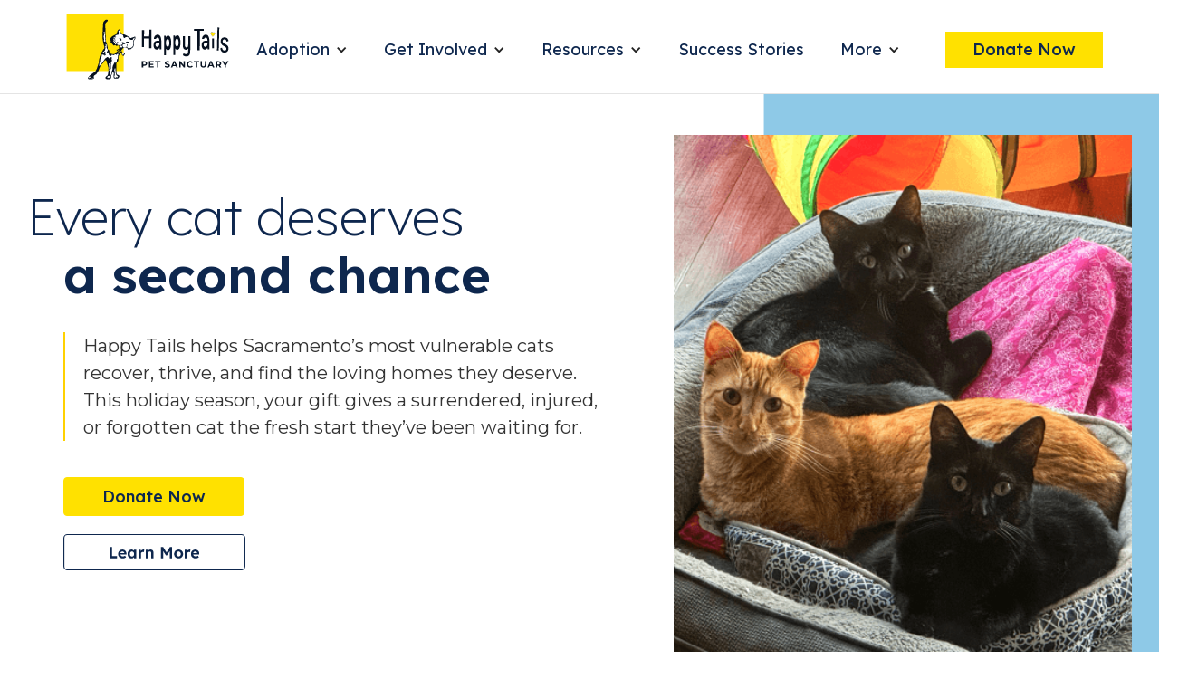

--- FILE ---
content_type: text/html
request_url: https://www.happytails.org/
body_size: 6715
content:
<!DOCTYPE html><!-- Last Published: Wed Dec 03 2025 04:01:13 GMT+0000 (Coordinated Universal Time) --><html data-wf-domain="www.happytails.org" data-wf-page="62d855b86995eb839461bfcf" data-wf-site="62cc92f7df64e6744f6edadf" lang="en"><head><meta charset="utf-8"/><title>Happy Tails Sacramento</title><meta content="width=device-width, initial-scale=1" name="viewport"/><link href="https://cdn.prod.website-files.com/62cc92f7df64e6744f6edadf/css/happy-tails-c7783a.webflow.shared.909b1af2b.css" rel="stylesheet" type="text/css"/><link href="https://fonts.googleapis.com" rel="preconnect"/><link href="https://fonts.gstatic.com" rel="preconnect" crossorigin="anonymous"/><script src="https://ajax.googleapis.com/ajax/libs/webfont/1.6.26/webfont.js" type="text/javascript"></script><script type="text/javascript">WebFont.load({  google: {    families: ["Montserrat:100,100italic,200,200italic,300,300italic,400,400italic,500,500italic,600,600italic,700,700italic,800,800italic,900,900italic","Lexend:200,300,regular,500,600,700"]  }});</script><script type="text/javascript">!function(o,c){var n=c.documentElement,t=" w-mod-";n.className+=t+"js",("ontouchstart"in o||o.DocumentTouch&&c instanceof DocumentTouch)&&(n.className+=t+"touch")}(window,document);</script><link href="https://cdn.prod.website-files.com/62cc92f7df64e6744f6edadf/6753409cde62d8d351eff0b9_HT_logo-accent.png" rel="shortcut icon" type="image/x-icon"/><link href="https://cdn.prod.website-files.com/62cc92f7df64e6744f6edadf/675341421bd33b51ea73c085_HT_logo-accent.png" rel="apple-touch-icon"/><script async="" src="https://www.googletagmanager.com/gtag/js?id=G-CJEYV59TZD"></script><script type="text/javascript">window.dataLayer = window.dataLayer || [];function gtag(){dataLayer.push(arguments);}gtag('set', 'developer_id.dZGVlNj', true);gtag('js', new Date());gtag('config', 'G-CJEYV59TZD');</script><script src="https://ajax.googleapis.com/ajax/libs/jquery/1.11.1/jquery.min.js" async></script>
<style>
  #asm3-adoptable-iframe-overlay {
	padding: 20px;
    overflow: scroll;
    position: fixed;
    left: 0px;
    top: 0px;
    right: 0px;
    bottom: 0px;
    width: 100%;
    height: 100%;
    background: rgba(0, 0, 0, 0.75);
  }
  #asm3-adoptable-iframe-overlay > p {
    max-width: 800px;
    margin: 0;
    top: 0;
    right: 0;
    padding: 20px;
    margin: 0;
    z-index: 9999;
    position: absolute;
  }
  #asm3-adoptable-iframe-overlay > p a {
    color:#fff;
  }
  #asm3-adoptable-iframe {
  	max-width:800px;
    margin:auto;
    border:none;
    display: block;
  }
  .asm3-adoptable-item {
    vertical-align: top;
  }
  .image-event_open_house {
    height: fit-content;
  }
  @media (max-width: 767px) {
	.asm3-adoptable-thumbnail {
	  height: 150px;
	}
  }
</style>
<script type="text/javascript">
  function waitForElm(selector) {
    return new Promise((resolve) => {
      if (document.querySelector(selector)) {
        return resolve(document.querySelector(selector));
      }

      const observer = new MutationObserver((mutations) => {
        if (document.querySelector(selector)) {
          resolve(document.querySelector(selector));
          observer.disconnect();
        }
      });

      observer.observe(document.body, {
        childList: true,
        subtree: true,
      });
    });
  }
</script></head><body><header class="navigation-component"><div data-animation="default" data-collapse="medium" data-duration="400" data-easing="ease" data-easing2="ease" role="banner" class="navbar w-nav"><div class="page-padding nav"><div class="container-large"><a href="/" aria-current="page" class="brand w-nav-brand w--current"><img src="https://cdn.prod.website-files.com/62cc92f7df64e6744f6edadf/68d72131105b5ac81f9a2ea7_HT_logo-full.svg" loading="lazy" width="200" alt="" class="image-navigation_logo"/></a><nav role="navigation" class="navigation_menu_component w-nav-menu"><div data-hover="false" data-delay="0" class="w-dropdown"><div class="wrapping-dropdown_nav_links w-dropdown-toggle"><div class="icon-4 w-icon-dropdown-toggle"></div><div class="heading-xtiny"><a href="/adoption" class="text-style-link nav">Adoption</a></div></div><nav class="dropdown-list w-dropdown-list"><div class="wrapping-dropdown_list_item"><a href="/adoption/cat-adoptions" class="text-size-regular text-weight-medium text-align-left w-dropdown-link">Cat Adoptions</a></div><div class="wrapping-dropdown_list_item"><a href="/adoption/dog-adoptions" class="text-size-regular text-weight-medium text-align-left w-dropdown-link">Dog Adoptions</a></div><div class="wrapping-dropdown_list_item"><a href="/adoption/help-with-recent-adoption" class="text-size-regular text-weight-medium text-align-left w-dropdown-link">Help with Recent Adoption</a></div></nav></div><div data-hover="false" data-delay="0" class="w-dropdown"><div class="wrapping-dropdown_nav_links w-dropdown-toggle"><div class="icon-5 w-icon-dropdown-toggle"></div><div class="heading-xtiny"><a href="/volunteer" class="text-style-link nav">Get Involved</a></div></div><nav class="dropdown-list w-dropdown-list"><div class="wrapping-dropdown_list_item"><a href="/volunteer/volunteer-opportunities" class="text-size-regular text-weight-medium text-align-left w-dropdown-link">Volunteer Opportunities</a></div><div class="wrapping-dropdown_list_item"><a href="/volunteer/fostering" class="text-size-regular text-weight-medium text-align-left w-dropdown-link">Fostering</a></div><div class="wrapping-dropdown_list_item"><a href="/donate/wish-list" class="text-size-regular text-weight-medium text-align-left w-dropdown-link">Wish List</a></div></nav></div><div data-hover="false" data-delay="0" class="w-dropdown"><div class="wrapping-dropdown_nav_links w-dropdown-toggle"><div class="icon-5 w-icon-dropdown-toggle"></div><div class="heading-xtiny"><a href="/resources" class="text-style-link nav">Resources</a></div></div><nav class="dropdown-list w-dropdown-list"><div class="wrapping-dropdown_list_item"><a href="/resources/animal-surrender-rehoming-your-pet" class="text-size-regular text-weight-medium text-align-left w-dropdown-link">Animal Surrender</a></div><div class="wrapping-dropdown_list_item"><a href="/resources/feral-cats" class="text-size-regular text-weight-medium text-align-left w-dropdown-link">Feral Cats</a></div><div class="wrapping-dropdown_list_item"><a href="/resources/spay-neuter" class="text-size-regular text-weight-medium text-align-left w-dropdown-link">Spay/Neuter</a></div><div class="wrapping-dropdown_list_item"><a href="/resources/foster-resources" class="text-size-regular text-weight-medium text-align-left w-dropdown-link">Stray Kittens / Foster Resources</a></div></nav></div><div class="wrapping-navigation_link margin-top"><h1 class="heading-xtiny margin-top"><a href="/success-stories" class="text-style-link nav">Success Stories</a></h1></div><div data-hover="false" data-delay="0" class="w-dropdown"><div class="wrapping-dropdown_nav_links w-dropdown-toggle"><div class="icon-5 w-icon-dropdown-toggle"></div><div class="heading-xtiny"><a href="/events" class="text-style-link nav">More</a></div></div><nav class="dropdown-list w-dropdown-list"><div class="wrapping-dropdown_list_item"><a href="/events" class="text-size-regular text-weight-medium text-align-left w-dropdown-link">Events</a></div><div class="wrapping-dropdown_list_item"><a href="/resources/newsletters" class="text-size-regular text-weight-medium text-align-left w-dropdown-link">Newsletters</a></div><div class="wrapping-dropdown_list_item"><a href="/donate/wish-list" class="text-size-regular text-weight-medium text-align-left w-dropdown-link">Wish List</a></div><div class="wrapping-dropdown_list_item"><a href="/donate/planned-giving" class="text-size-regular text-weight-medium text-align-left w-dropdown-link">Planned Giving</a></div><div class="wrapping-dropdown_list_item"><a href="/donate/memorial-wall" class="text-size-regular text-weight-medium text-align-left w-dropdown-link">Memorial Wall</a></div></nav></div><div class="wrapping-button-cta"><a href="/donate" class="button-cta navigation w-button">Donate Now</a></div></nav><div class="menu-button w-nav-button"><div class="icon w-icon-nav-menu"></div></div></div></div></div></header><section class="section-2"></section><main class="main-wrapper"><section class="section-homepage_hero w-container"><div class="page-padding homepage"><div class="container-large"><div class="w-layout-grid layout-hero_content homepage"><div id="w-node-_6760f749-17c1-3248-9397-196c73185fee-9461bfcf" class="wrapping-heading-hero homepage"><h1 class="heading-large text-weight-light homepage">Every cat deserves</h1><h1 class="heading-large padding-large homepage-hero">a second chance</h1><div class="wrapping-text_hero homepage"><p class="text-style-quote">Happy Tails helps Sacramento’s most vulnerable cats recover, thrive, and find the loving homes they deserve. This holiday season, your gift gives a surrendered, injured, or forgotten cat the fresh start they’ve been waiting for.</p><a href="/donate" class="button-cta margin-top small w-button">Donate Now</a><a href="#" class="lightbox-link-2 w-inline-block w-lightbox"><img src="https://cdn.prod.website-files.com/62cc92f7df64e6744f6edadf/688d5c8e221e3fd26babdf93_CTA_Secondary.svg" loading="lazy" width="201" alt=""/><script type="application/json" class="w-json">{
  "items": [
    {
      "url": "https://youtube.com/watch?v=CrKl6A70x7I?feature=shared",
      "originalUrl": "https://youtube.com/watch?v=CrKl6A70x7I?feature=shared",
      "width": 940,
      "height": 528,
      "thumbnailUrl": "https://i.ytimg.com/vi/CrKl6A70x7I/hqdefault.jpg",
      "html": "<iframe class=\"embedly-embed\" src=\"//cdn.embedly.com/widgets/media.html?src=https%3A%2F%2Fwww.youtube.com%2Fembed%2FCrKl6A70x7I%3Ffeature%3Doembed&display_name=YouTube&url=https%3A%2F%2Fwww.youtube.com%2Fwatch%3Fv%3DCrKl6A70x7I&image=https%3A%2F%2Fi.ytimg.com%2Fvi%2FCrKl6A70x7I%2Fhqdefault.jpg&type=text%2Fhtml&schema=youtube\" width=\"940\" height=\"528\" scrolling=\"no\" title=\"YouTube embed\" frameborder=\"0\" allow=\"autoplay; fullscreen; encrypted-media; picture-in-picture;\" allowfullscreen=\"true\"></iframe>",
      "type": "video"
    }
  ],
  "group": ""
}</script></a></div></div><div id="w-node-_6760f749-17c1-3248-9397-196c73185ff6-9461bfcf" class="wrapping-image-hero home"><img loading="lazy" width="580" alt="Giving Tuesday 2025 cat sanctuary cats in bed" src="https://cdn.prod.website-files.com/62cc92f7df64e6744f6edadf/6917461fc2def23ed14a4810_img_giving_tuesday25_happy_tails.png" class="image-hero-overlaps home"/><img src="https://cdn.prod.website-files.com/62cc92f7df64e6744f6edadf/6917461fc2def23ed14a4810_img_giving_tuesday25_happy_tails.png" loading="lazy" alt="A cat bed with 3 kittens in it sleeping" class="image-hero_overlap_responsive"/></div></div></div></div></section><section class="section-intro fs-styleguide_color-sample is-background1 overlapping-section w-container"><div class="page-padding overlap homepage-intro"><div class="container-large"><div class="wrapping-heading_intro"><h2 class="heading-medium text-align-center text-color-white">Sacramento Cage-Free Cat Sanctuary</h2><p class="text-size-regular text-color-white text-align-center">Our mission is to improve the lives of homeless and abused cats by nurturing them in a no-kill, cage-free environment and finding them loving, forever homes.<br/></p></div><div class="w-layout-grid layout-homepage_intro_content"><div id="w-node-_9acdcc0d-d707-3c46-ee94-6e59094fc4e7-9461bfcf" class="component-card"><img src="https://cdn.prod.website-files.com/62cc92f7df64e6744f6edadf/692fb471965b00f89dea3cb9_Homepage_adoption_happy_tails.png" loading="lazy" sizes="(max-width: 767px) 100vw, (max-width: 991px) 728px, 800px" srcset="https://cdn.prod.website-files.com/62cc92f7df64e6744f6edadf/692fb471965b00f89dea3cb9_Homepage_adoption_happy_tails-p-500.png 500w, https://cdn.prod.website-files.com/62cc92f7df64e6744f6edadf/692fb471965b00f89dea3cb9_Homepage_adoption_happy_tails.png 800w" alt=""/><div class="wrapping-button_text"><a href="/adoption" class="button-text w-button">Adoption</a></div></div><div id="w-node-_4c596e73-38d0-2e2b-2341-91c9596968a7-9461bfcf" class="component-card"><img src="https://cdn.prod.website-files.com/62cc92f7df64e6744f6edadf/692fb5263b16656508b975fc_Homepage_volunteer_happy_tails.png" loading="lazy" sizes="(max-width: 600px) 100vw, 600px" srcset="https://cdn.prod.website-files.com/62cc92f7df64e6744f6edadf/692fb5263b16656508b975fc_Homepage_volunteer_happy_tails-p-500.png 500w, https://cdn.prod.website-files.com/62cc92f7df64e6744f6edadf/692fb5263b16656508b975fc_Homepage_volunteer_happy_tails.png 600w" alt=""/><div class="wrapping-button_text"><a href="/volunteer" class="button-text w-button">Volunteer</a></div></div><div id="w-node-_21389bf8-7f62-da4a-2a7f-a67a16257bf0-9461bfcf" class="component-card"><img src="https://cdn.prod.website-files.com/62cc92f7df64e6744f6edadf/692fb5eeba0a25e74fe4e462_Homepage_donate_happy_tails.png" loading="lazy" sizes="(max-width: 600px) 100vw, 600px" srcset="https://cdn.prod.website-files.com/62cc92f7df64e6744f6edadf/692fb5eeba0a25e74fe4e462_Homepage_donate_happy_tails-p-500.png 500w, https://cdn.prod.website-files.com/62cc92f7df64e6744f6edadf/692fb5eeba0a25e74fe4e462_Homepage_donate_happy_tails.png 600w" alt=""/><div class="wrapping-button_text"><a href="/donate" class="button-text w-button">Donate</a></div></div></div></div></div></section><section class="section-homepage_about_us w-container"><div class="page-padding"><div class="container-large"><div class="w-layout-grid layout-homepage_about_us_content"><div id="w-node-e32ed8e6-fe39-52a0-f507-aa56df366b39-9461bfcf" class="wrapping-homepage_about_us_video"><div class="component-color_block_homepage_about_us"><img src="https://cdn.prod.website-files.com/62cc92f7df64e6744f6edadf/638f96a62aa8d82346752f9c_homepage_about_us_thumbnail_v2.jpg" loading="lazy" width="479" sizes="(max-width: 479px) 100vw, 479px" alt="Cat sleeping on a cat bed" srcset="https://cdn.prod.website-files.com/62cc92f7df64e6744f6edadf/638f96a62aa8d82346752f9c_homepage_about_us_thumbnail_v2-p-500.jpg 500w, https://cdn.prod.website-files.com/62cc92f7df64e6744f6edadf/638f96a62aa8d82346752f9c_homepage_about_us_thumbnail_v2.jpg 544w" class="image-homepage_about_us"/></div></div><div id="w-node-_44a1fe18-5967-8990-efea-ebbc3709e781-9461bfcf" class="wrapping-heading_homepage_about_us"><h2 class="heading-medium text-color-blue">every animal has value, regardless of health, age, or behavior.</h2><p class="text-size-regular padding-top">At Happy Tails Pet Sanctuary, we value the life of every cat - and we know you do too. Our team is dedicated to helping every animal live a life filled with love, no matter what their story may be.</p><a href="/about-us" class="button w-button">About us</a></div></div></div></div></section><section class="section-homepage_success_stories fs-styleguide_color-sample is-background1 w-container"><div class="page-padding"><div class="container-large"><div class="w-layout-grid layout-homepage_success_stories_content"><div id="w-node-_1f59fe7f-ea0f-095f-9d00-d1ba1fd9f50f-9461bfcf" class="wrapping-heading_homepage_success_stories_slider"><h2 class="heading-medium text-color-white">Success Stories</h2><p class="text-size-regular text-color-white">For nearly 30 years, our Sacramento pet rescue has helped countless cats and dogs get a fresh start - and hundreds of families have welcomed beloved furry friends into their homes.</p><a href="/success-stories" class="button-secondary w-button">see more Stories</a></div><div data-delay="4000" data-animation="slide" class="slider-homepage w-slider" data-autoplay="false" data-easing="ease" data-hide-arrows="false" data-disable-swipe="true" data-autoplay-limit="0" data-nav-spacing="3" data-duration="500" data-infinite="true" id="w-node-_3bbf6a9a-0128-71bf-5f82-e12d3ad55d66-9461bfcf"><div class="w-slider-mask"><div class="slider-homepage_success_stories w-slide"><div class="w-dyn-list"><div role="list" class="collection-list-3 w-dyn-items"><div role="listitem" class="collection-item-2 w-dyn-item"><img alt="" height="300" loading="lazy" src="https://cdn.prod.website-files.com/635c1c61c1853d2a2a152498/65d52e84be1feffbec1b63af_IMG_3206%20copy.jpeg" sizes="(max-width: 767px) 100vw, (max-width: 991px) 728px, 940px" srcset="https://cdn.prod.website-files.com/635c1c61c1853d2a2a152498/65d52e84be1feffbec1b63af_IMG_3206%20copy-p-500.jpeg 500w, https://cdn.prod.website-files.com/635c1c61c1853d2a2a152498/65d52e84be1feffbec1b63af_IMG_3206%20copy-p-800.jpeg 800w, https://cdn.prod.website-files.com/635c1c61c1853d2a2a152498/65d52e84be1feffbec1b63af_IMG_3206%20copy-p-1080.jpeg 1080w, https://cdn.prod.website-files.com/635c1c61c1853d2a2a152498/65d52e84be1feffbec1b63af_IMG_3206%20copy.jpeg 1573w"/><div class="wrapping-heading_homepage_success_stories_slide"><h3 class="heading-small">Volunteers are good Samaritans</h3><a href="https://www.happytails.org/success-stories/volunteers-are-good-samaritans" class="button w-button">Read Story</a></div></div></div></div></div><div class="w-slide"><div class="w-dyn-list"><div role="list" class="w-dyn-items"><div role="listitem" class="collection-item-2 w-dyn-item"><img alt="" height="300" loading="lazy" src="https://cdn.prod.website-files.com/635c1c61c1853d2a2a152498/65d532864129888b1f841907_5664300843597565544%20copy.jpeg" sizes="(max-width: 767px) 100vw, (max-width: 991px) 728px, 940px" srcset="https://cdn.prod.website-files.com/635c1c61c1853d2a2a152498/65d532864129888b1f841907_5664300843597565544%20copy-p-500.jpeg 500w, https://cdn.prod.website-files.com/635c1c61c1853d2a2a152498/65d532864129888b1f841907_5664300843597565544%20copy.jpeg 779w"/><div class="wrapping-heading_homepage_success_stories_slide"><h3 class="heading-small">Bonded kittens overcome the odds</h3><a href="https://www.happytails.org/success-stories/bonded-kittens-overcome-the-odds" class="button w-button">Read Story</a></div></div></div></div></div><div class="w-slide"><div class="w-dyn-list"><div class="w-dyn-empty"><div>No items found.</div></div></div></div></div><div class="w-slider-arrow-left"><div class="icon-3 w-icon-slider-left"></div></div><div class="w-slider-arrow-right"><div class="slider_icon w-icon-slider-right"></div></div><div class="w-slider-nav w-round"></div></div></div></div></div></section><section class="section-homepage_donation w-container"><div class="page-padding"><div class="container-large"><div class="w-layout-grid layout-homepage_donation_content"><div id="w-node-_627a7d33-e56f-bc5c-eef7-a209a4195198-9461bfcf" class="wrapping-heading_homepage_donation"><h2 class="heading-xl_large text-weight-light text-size-custom text-color-blue">Your help Can</h2><h2 class="heading-xl_large padding-left margin-top text-color-blue">Save Lives</h2><div class="wrapping-text-homepage_donation"><p class="text-style-quote">Whether you are ready to adopt or are searching for another way to help, you can make a difference.</p><a href="/donate" class="button-cta margin-top small w-button">Donate Today!</a></div></div><div id="w-node-cbdea4dc-1cb2-1e2b-3590-274f188af3cc-9461bfcf" class="wrapping-image_homepage_donation"><img src="https://cdn.prod.website-files.com/62cc92f7df64e6744f6edadf/638f972ed71e3f56a5442cbf_homepage_donation_image_v2.jpg" loading="lazy" srcset="https://cdn.prod.website-files.com/62cc92f7df64e6744f6edadf/638f972ed71e3f56a5442cbf_homepage_donation_image_v2-p-500.jpg 500w, https://cdn.prod.website-files.com/62cc92f7df64e6744f6edadf/638f972ed71e3f56a5442cbf_homepage_donation_image_v2.jpg 777w" sizes="(max-width: 767px) 100vw, (max-width: 991px) 728px, 777px" alt="A cat and dog laying down" class="image-homepage_donation"/></div></div></div></div></section></main><div class="footer-component fs-styleguide_color-sample is-background1"><div class="page-padding footer"><div class="container-large"><div class="w-layout-grid layout-footer_component"><div id="w-node-_74a62451-2641-21f9-9ede-d0ea1428929d-14289299" class="wrapping-image_footer_logo"><a href="/" aria-current="page" class="w-inline-block w--current"><img src="https://cdn.prod.website-files.com/62cc92f7df64e6744f6edadf/68d7238757a30452b2b6cf32_HT_logo-short.svg" loading="lazy" width="100" alt=""/></a><p class="text-size-small text-color-white">Happy Tails Pet Sanctuary is a 501(c)(3) nonprofit organization.<br/><br/>Tax ID: 68-0317260</p></div><div id="w-node-_74a62451-2641-21f9-9ede-d0ea142892a4-14289299" class="wrapping-text_footer_content"><p class="text-size-small text-color-white"><a href="/adoption" class="text-style-link text-color-white">Adoption</a></p><p class="text-size-tiny text-color-white padding-bottom"><a href="/adoption/cat-adoptions" class="text-style-link text-color-white">Cat Adoption<br/></a><a href="/adoption/dog-adoptions" class="text-style-link text-color-white">Dog Adoption<br/></a><a href="/adoption/help-with-recent-adoption" class="text-style-link text-color-white">Help With A Recent Adoption</a><br/></p><p class="text-size-small text-color-white"><a href="/volunteer" class="text-style-link text-color-white">Volunteer</a></p><p class="text-size-tiny text-color-white"><a href="/volunteer/volunteer-opportunities" class="text-style-link text-color-white">Volunteer Opportunities</a></p></div><div id="w-node-_74a62451-2641-21f9-9ede-d0ea142892b5-14289299" class="wrapping-text_footer_content"><p class="text-size-small text-color-white"><a href="/resources" class="text-style-link text-color-white">Resources</a></p><p class="text-size-tiny text-color-white"><a href="/resources/animal-surrender-rehoming-your-pet" class="text-style-link text-color-white">Animal Surrender / Rehoming Your Pet<br/></a><a href="/resources/feral-cats" class="text-style-link text-color-white">Feral Cats<br/></a><a href="/resources/spay-neuter" class="text-style-link text-color-white">Spay/Neuter<br/></a><a href="/resources/newsletters" class="text-style-link text-color-white">Newsletters</a></p><p class="text-size-small text-color-white"><a href="/about-us" class="text-style-link text-color-white">About Us</a></p><p class="text-size-tiny text-color-white"><a href="/about-us/board-members" class="text-style-link text-color-white">Board of Directors</a></p></div><div id="w-node-_74a62451-2641-21f9-9ede-d0ea142892c4-14289299" class="wrapping-text_footer_content"><p class="text-size-small text-color-white"><a href="/donate" class="text-style-link text-color-white">Donate</a></p><p class="text-size-tiny text-color-white"><a href="/donate/monthly-giving" class="text-style-link text-color-white">Monthly Giving</a><br/><a href="/donate/wish-list" class="text-style-link text-color-white">Wish List<br/></a><a href="/donate/planned-giving" class="text-style-link text-color-white">Planned Giving</a></p><p class="text-size-small text-color-white"><a href="/success-stories" class="text-style-link text-color-white">Success Stories</a></p></div><div id="w-node-_74a62451-2641-21f9-9ede-d0ea142892d3-14289299" class="wrapping-text_footer_content"><p class="text-size-small text-color-white"><a href="/events" class="text-style-link text-color-white">Events</a></p><p class="text-size-small text-color-white margin-top"><a href="/contact-us" class="text-style-link text-color-white">Contact Us</a></p><div class="wrapping-social_media_buttons"><a href="https://www.facebook.com/HappyTailsPetSanctuary" target="_blank" class="social_link w-inline-block"><img src="https://cdn.prod.website-files.com/62cc92f7df64e6744f6edadf/63b77a9caae073c996afcd18_fb_icon_v2.png" loading="lazy" alt="facebook icon" class="image_social_icon"/></a><a href="https://www.instagram.com/sachappytails/" target="_blank" class="social_link w-inline-block"><img src="https://cdn.prod.website-files.com/62cc92f7df64e6744f6edadf/63b77acc0574d58181c476f3_insta_icon.png" loading="lazy" alt="Instagram icon" class="image_social_icon insta"/></a></div></div><div id="w-node-_74a62451-2641-21f9-9ede-d0ea142892da-14289299" class="wrapping-text_footer_content"><p class="text-size-small text-color-white">Where You Can Adopt</p><p class="text-size-tiny text-color-white">Adoption Center<br/>6001 Folsom Blvd<br/>Sacramento, CA 95819<br/>Thurs-Sun: 12PM - 6PM<br/><a href="tel:9164978989" class="text-style-link text-color-white">916-497-8989</a></p><div class="w-layout-vflex flex-block-2"><img src="https://cdn.prod.website-files.com/62cc92f7df64e6744f6edadf/67cb4173314b7fb760bf8a11_candid-seal-silver-2024.png" loading="lazy" width="63" alt="Candid silver seal"/><img src="https://cdn.prod.website-files.com/62cc92f7df64e6744f6edadf/67cb41be316be848f7d85fa8_neighborhood_faves_sticker.svg" loading="lazy" width="63" alt="Nextdoor Neighborhood Fave"/></div></div></div></div></div><div class="footer-copywrite w-container"><div class="container-large"></div><p class="text-size-tiny text-color-white text-align-center">Copyright © 2025 Happy Tails Pet Sanctuary. All Rights Reserved.</p></div></div><script src="https://d3e54v103j8qbb.cloudfront.net/js/jquery-3.5.1.min.dc5e7f18c8.js?site=62cc92f7df64e6744f6edadf" type="text/javascript" integrity="sha256-9/aliU8dGd2tb6OSsuzixeV4y/faTqgFtohetphbbj0=" crossorigin="anonymous"></script><script src="https://cdn.prod.website-files.com/62cc92f7df64e6744f6edadf/js/webflow.schunk.36b8fb49256177c8.js" type="text/javascript"></script><script src="https://cdn.prod.website-files.com/62cc92f7df64e6744f6edadf/js/webflow.schunk.08d879390f5d2469.js" type="text/javascript"></script><script src="https://cdn.prod.website-files.com/62cc92f7df64e6744f6edadf/js/webflow.f2ae0f87.d525a31185798255.js" type="text/javascript"></script></body></html>

--- FILE ---
content_type: text/css
request_url: https://cdn.prod.website-files.com/62cc92f7df64e6744f6edadf/css/happy-tails-c7783a.webflow.shared.909b1af2b.css
body_size: 34403
content:
html {
  -webkit-text-size-adjust: 100%;
  -ms-text-size-adjust: 100%;
  font-family: sans-serif;
}

body {
  margin: 0;
}

article, aside, details, figcaption, figure, footer, header, hgroup, main, menu, nav, section, summary {
  display: block;
}

audio, canvas, progress, video {
  vertical-align: baseline;
  display: inline-block;
}

audio:not([controls]) {
  height: 0;
  display: none;
}

[hidden], template {
  display: none;
}

a {
  background-color: #0000;
}

a:active, a:hover {
  outline: 0;
}

abbr[title] {
  border-bottom: 1px dotted;
}

b, strong {
  font-weight: bold;
}

dfn {
  font-style: italic;
}

h1 {
  margin: .67em 0;
  font-size: 2em;
}

mark {
  color: #000;
  background: #ff0;
}

small {
  font-size: 80%;
}

sub, sup {
  vertical-align: baseline;
  font-size: 75%;
  line-height: 0;
  position: relative;
}

sup {
  top: -.5em;
}

sub {
  bottom: -.25em;
}

img {
  border: 0;
}

svg:not(:root) {
  overflow: hidden;
}

hr {
  box-sizing: content-box;
  height: 0;
}

pre {
  overflow: auto;
}

code, kbd, pre, samp {
  font-family: monospace;
  font-size: 1em;
}

button, input, optgroup, select, textarea {
  color: inherit;
  font: inherit;
  margin: 0;
}

button {
  overflow: visible;
}

button, select {
  text-transform: none;
}

button, html input[type="button"], input[type="reset"] {
  -webkit-appearance: button;
  cursor: pointer;
}

button[disabled], html input[disabled] {
  cursor: default;
}

button::-moz-focus-inner, input::-moz-focus-inner {
  border: 0;
  padding: 0;
}

input {
  line-height: normal;
}

input[type="checkbox"], input[type="radio"] {
  box-sizing: border-box;
  padding: 0;
}

input[type="number"]::-webkit-inner-spin-button, input[type="number"]::-webkit-outer-spin-button {
  height: auto;
}

input[type="search"] {
  -webkit-appearance: none;
}

input[type="search"]::-webkit-search-cancel-button, input[type="search"]::-webkit-search-decoration {
  -webkit-appearance: none;
}

legend {
  border: 0;
  padding: 0;
}

textarea {
  overflow: auto;
}

optgroup {
  font-weight: bold;
}

table {
  border-collapse: collapse;
  border-spacing: 0;
}

td, th {
  padding: 0;
}

@font-face {
  font-family: webflow-icons;
  src: url("[data-uri]") format("truetype");
  font-weight: normal;
  font-style: normal;
}

[class^="w-icon-"], [class*=" w-icon-"] {
  speak: none;
  font-variant: normal;
  text-transform: none;
  -webkit-font-smoothing: antialiased;
  -moz-osx-font-smoothing: grayscale;
  font-style: normal;
  font-weight: normal;
  line-height: 1;
  font-family: webflow-icons !important;
}

.w-icon-slider-right:before {
  content: "";
}

.w-icon-slider-left:before {
  content: "";
}

.w-icon-nav-menu:before {
  content: "";
}

.w-icon-arrow-down:before, .w-icon-dropdown-toggle:before {
  content: "";
}

.w-icon-file-upload-remove:before {
  content: "";
}

.w-icon-file-upload-icon:before {
  content: "";
}

* {
  box-sizing: border-box;
}

html {
  height: 100%;
}

body {
  color: #333;
  background-color: #fff;
  min-height: 100%;
  margin: 0;
  font-family: Arial, sans-serif;
  font-size: 14px;
  line-height: 20px;
}

img {
  vertical-align: middle;
  max-width: 100%;
  display: inline-block;
}

html.w-mod-touch * {
  background-attachment: scroll !important;
}

.w-block {
  display: block;
}

.w-inline-block {
  max-width: 100%;
  display: inline-block;
}

.w-clearfix:before, .w-clearfix:after {
  content: " ";
  grid-area: 1 / 1 / 2 / 2;
  display: table;
}

.w-clearfix:after {
  clear: both;
}

.w-hidden {
  display: none;
}

.w-button {
  color: #fff;
  line-height: inherit;
  cursor: pointer;
  background-color: #3898ec;
  border: 0;
  border-radius: 0;
  padding: 9px 15px;
  text-decoration: none;
  display: inline-block;
}

input.w-button {
  -webkit-appearance: button;
}

html[data-w-dynpage] [data-w-cloak] {
  color: #0000 !important;
}

.w-code-block {
  margin: unset;
}

pre.w-code-block code {
  all: inherit;
}

.w-optimization {
  display: contents;
}

.w-webflow-badge, .w-webflow-badge > img {
  box-sizing: unset;
  width: unset;
  height: unset;
  max-height: unset;
  max-width: unset;
  min-height: unset;
  min-width: unset;
  margin: unset;
  padding: unset;
  float: unset;
  clear: unset;
  border: unset;
  border-radius: unset;
  background: unset;
  background-image: unset;
  background-position: unset;
  background-size: unset;
  background-repeat: unset;
  background-origin: unset;
  background-clip: unset;
  background-attachment: unset;
  background-color: unset;
  box-shadow: unset;
  transform: unset;
  direction: unset;
  font-family: unset;
  font-weight: unset;
  color: unset;
  font-size: unset;
  line-height: unset;
  font-style: unset;
  font-variant: unset;
  text-align: unset;
  letter-spacing: unset;
  -webkit-text-decoration: unset;
  text-decoration: unset;
  text-indent: unset;
  text-transform: unset;
  list-style-type: unset;
  text-shadow: unset;
  vertical-align: unset;
  cursor: unset;
  white-space: unset;
  word-break: unset;
  word-spacing: unset;
  word-wrap: unset;
  transition: unset;
}

.w-webflow-badge {
  white-space: nowrap;
  cursor: pointer;
  box-shadow: 0 0 0 1px #0000001a, 0 1px 3px #0000001a;
  visibility: visible !important;
  opacity: 1 !important;
  z-index: 2147483647 !important;
  color: #aaadb0 !important;
  overflow: unset !important;
  background-color: #fff !important;
  border-radius: 3px !important;
  width: auto !important;
  height: auto !important;
  margin: 0 !important;
  padding: 6px !important;
  font-size: 12px !important;
  line-height: 14px !important;
  text-decoration: none !important;
  display: inline-block !important;
  position: fixed !important;
  inset: auto 12px 12px auto !important;
  transform: none !important;
}

.w-webflow-badge > img {
  position: unset;
  visibility: unset !important;
  opacity: 1 !important;
  vertical-align: middle !important;
  display: inline-block !important;
}

h1, h2, h3, h4, h5, h6 {
  margin-bottom: 10px;
  font-weight: bold;
}

h1 {
  margin-top: 20px;
  font-size: 38px;
  line-height: 44px;
}

h2 {
  margin-top: 20px;
  font-size: 32px;
  line-height: 36px;
}

h3 {
  margin-top: 20px;
  font-size: 24px;
  line-height: 30px;
}

h4 {
  margin-top: 10px;
  font-size: 18px;
  line-height: 24px;
}

h5 {
  margin-top: 10px;
  font-size: 14px;
  line-height: 20px;
}

h6 {
  margin-top: 10px;
  font-size: 12px;
  line-height: 18px;
}

p {
  margin-top: 0;
  margin-bottom: 10px;
}

blockquote {
  border-left: 5px solid #e2e2e2;
  margin: 0 0 10px;
  padding: 10px 20px;
  font-size: 18px;
  line-height: 22px;
}

figure {
  margin: 0 0 10px;
}

figcaption {
  text-align: center;
  margin-top: 5px;
}

ul, ol {
  margin-top: 0;
  margin-bottom: 10px;
  padding-left: 40px;
}

.w-list-unstyled {
  padding-left: 0;
  list-style: none;
}

.w-embed:before, .w-embed:after {
  content: " ";
  grid-area: 1 / 1 / 2 / 2;
  display: table;
}

.w-embed:after {
  clear: both;
}

.w-video {
  width: 100%;
  padding: 0;
  position: relative;
}

.w-video iframe, .w-video object, .w-video embed {
  border: none;
  width: 100%;
  height: 100%;
  position: absolute;
  top: 0;
  left: 0;
}

fieldset {
  border: 0;
  margin: 0;
  padding: 0;
}

button, [type="button"], [type="reset"] {
  cursor: pointer;
  -webkit-appearance: button;
  border: 0;
}

.w-form {
  margin: 0 0 15px;
}

.w-form-done {
  text-align: center;
  background-color: #ddd;
  padding: 20px;
  display: none;
}

.w-form-fail {
  background-color: #ffdede;
  margin-top: 10px;
  padding: 10px;
  display: none;
}

label {
  margin-bottom: 5px;
  font-weight: bold;
  display: block;
}

.w-input, .w-select {
  color: #333;
  vertical-align: middle;
  background-color: #fff;
  border: 1px solid #ccc;
  width: 100%;
  height: 38px;
  margin-bottom: 10px;
  padding: 8px 12px;
  font-size: 14px;
  line-height: 1.42857;
  display: block;
}

.w-input::placeholder, .w-select::placeholder {
  color: #999;
}

.w-input:focus, .w-select:focus {
  border-color: #3898ec;
  outline: 0;
}

.w-input[disabled], .w-select[disabled], .w-input[readonly], .w-select[readonly], fieldset[disabled] .w-input, fieldset[disabled] .w-select {
  cursor: not-allowed;
}

.w-input[disabled]:not(.w-input-disabled), .w-select[disabled]:not(.w-input-disabled), .w-input[readonly], .w-select[readonly], fieldset[disabled]:not(.w-input-disabled) .w-input, fieldset[disabled]:not(.w-input-disabled) .w-select {
  background-color: #eee;
}

textarea.w-input, textarea.w-select {
  height: auto;
}

.w-select {
  background-color: #f3f3f3;
}

.w-select[multiple] {
  height: auto;
}

.w-form-label {
  cursor: pointer;
  margin-bottom: 0;
  font-weight: normal;
  display: inline-block;
}

.w-radio {
  margin-bottom: 5px;
  padding-left: 20px;
  display: block;
}

.w-radio:before, .w-radio:after {
  content: " ";
  grid-area: 1 / 1 / 2 / 2;
  display: table;
}

.w-radio:after {
  clear: both;
}

.w-radio-input {
  float: left;
  margin: 3px 0 0 -20px;
  line-height: normal;
}

.w-file-upload {
  margin-bottom: 10px;
  display: block;
}

.w-file-upload-input {
  opacity: 0;
  z-index: -100;
  width: .1px;
  height: .1px;
  position: absolute;
  overflow: hidden;
}

.w-file-upload-default, .w-file-upload-uploading, .w-file-upload-success {
  color: #333;
  display: inline-block;
}

.w-file-upload-error {
  margin-top: 10px;
  display: block;
}

.w-file-upload-default.w-hidden, .w-file-upload-uploading.w-hidden, .w-file-upload-error.w-hidden, .w-file-upload-success.w-hidden {
  display: none;
}

.w-file-upload-uploading-btn {
  cursor: pointer;
  background-color: #fafafa;
  border: 1px solid #ccc;
  margin: 0;
  padding: 8px 12px;
  font-size: 14px;
  font-weight: normal;
  display: flex;
}

.w-file-upload-file {
  background-color: #fafafa;
  border: 1px solid #ccc;
  flex-grow: 1;
  justify-content: space-between;
  margin: 0;
  padding: 8px 9px 8px 11px;
  display: flex;
}

.w-file-upload-file-name {
  font-size: 14px;
  font-weight: normal;
  display: block;
}

.w-file-remove-link {
  cursor: pointer;
  width: auto;
  height: auto;
  margin-top: 3px;
  margin-left: 10px;
  padding: 3px;
  display: block;
}

.w-icon-file-upload-remove {
  margin: auto;
  font-size: 10px;
}

.w-file-upload-error-msg {
  color: #ea384c;
  padding: 2px 0;
  display: inline-block;
}

.w-file-upload-info {
  padding: 0 12px;
  line-height: 38px;
  display: inline-block;
}

.w-file-upload-label {
  cursor: pointer;
  background-color: #fafafa;
  border: 1px solid #ccc;
  margin: 0;
  padding: 8px 12px;
  font-size: 14px;
  font-weight: normal;
  display: inline-block;
}

.w-icon-file-upload-icon, .w-icon-file-upload-uploading {
  width: 20px;
  margin-right: 8px;
  display: inline-block;
}

.w-icon-file-upload-uploading {
  height: 20px;
}

.w-container {
  max-width: 940px;
  margin-left: auto;
  margin-right: auto;
}

.w-container:before, .w-container:after {
  content: " ";
  grid-area: 1 / 1 / 2 / 2;
  display: table;
}

.w-container:after {
  clear: both;
}

.w-container .w-row {
  margin-left: -10px;
  margin-right: -10px;
}

.w-row:before, .w-row:after {
  content: " ";
  grid-area: 1 / 1 / 2 / 2;
  display: table;
}

.w-row:after {
  clear: both;
}

.w-row .w-row {
  margin-left: 0;
  margin-right: 0;
}

.w-col {
  float: left;
  width: 100%;
  min-height: 1px;
  padding-left: 10px;
  padding-right: 10px;
  position: relative;
}

.w-col .w-col {
  padding-left: 0;
  padding-right: 0;
}

.w-col-1 {
  width: 8.33333%;
}

.w-col-2 {
  width: 16.6667%;
}

.w-col-3 {
  width: 25%;
}

.w-col-4 {
  width: 33.3333%;
}

.w-col-5 {
  width: 41.6667%;
}

.w-col-6 {
  width: 50%;
}

.w-col-7 {
  width: 58.3333%;
}

.w-col-8 {
  width: 66.6667%;
}

.w-col-9 {
  width: 75%;
}

.w-col-10 {
  width: 83.3333%;
}

.w-col-11 {
  width: 91.6667%;
}

.w-col-12 {
  width: 100%;
}

.w-hidden-main {
  display: none !important;
}

@media screen and (max-width: 991px) {
  .w-container {
    max-width: 728px;
  }

  .w-hidden-main {
    display: inherit !important;
  }

  .w-hidden-medium {
    display: none !important;
  }

  .w-col-medium-1 {
    width: 8.33333%;
  }

  .w-col-medium-2 {
    width: 16.6667%;
  }

  .w-col-medium-3 {
    width: 25%;
  }

  .w-col-medium-4 {
    width: 33.3333%;
  }

  .w-col-medium-5 {
    width: 41.6667%;
  }

  .w-col-medium-6 {
    width: 50%;
  }

  .w-col-medium-7 {
    width: 58.3333%;
  }

  .w-col-medium-8 {
    width: 66.6667%;
  }

  .w-col-medium-9 {
    width: 75%;
  }

  .w-col-medium-10 {
    width: 83.3333%;
  }

  .w-col-medium-11 {
    width: 91.6667%;
  }

  .w-col-medium-12 {
    width: 100%;
  }

  .w-col-stack {
    width: 100%;
    left: auto;
    right: auto;
  }
}

@media screen and (max-width: 767px) {
  .w-hidden-main, .w-hidden-medium {
    display: inherit !important;
  }

  .w-hidden-small {
    display: none !important;
  }

  .w-row, .w-container .w-row {
    margin-left: 0;
    margin-right: 0;
  }

  .w-col {
    width: 100%;
    left: auto;
    right: auto;
  }

  .w-col-small-1 {
    width: 8.33333%;
  }

  .w-col-small-2 {
    width: 16.6667%;
  }

  .w-col-small-3 {
    width: 25%;
  }

  .w-col-small-4 {
    width: 33.3333%;
  }

  .w-col-small-5 {
    width: 41.6667%;
  }

  .w-col-small-6 {
    width: 50%;
  }

  .w-col-small-7 {
    width: 58.3333%;
  }

  .w-col-small-8 {
    width: 66.6667%;
  }

  .w-col-small-9 {
    width: 75%;
  }

  .w-col-small-10 {
    width: 83.3333%;
  }

  .w-col-small-11 {
    width: 91.6667%;
  }

  .w-col-small-12 {
    width: 100%;
  }
}

@media screen and (max-width: 479px) {
  .w-container {
    max-width: none;
  }

  .w-hidden-main, .w-hidden-medium, .w-hidden-small {
    display: inherit !important;
  }

  .w-hidden-tiny {
    display: none !important;
  }

  .w-col {
    width: 100%;
  }

  .w-col-tiny-1 {
    width: 8.33333%;
  }

  .w-col-tiny-2 {
    width: 16.6667%;
  }

  .w-col-tiny-3 {
    width: 25%;
  }

  .w-col-tiny-4 {
    width: 33.3333%;
  }

  .w-col-tiny-5 {
    width: 41.6667%;
  }

  .w-col-tiny-6 {
    width: 50%;
  }

  .w-col-tiny-7 {
    width: 58.3333%;
  }

  .w-col-tiny-8 {
    width: 66.6667%;
  }

  .w-col-tiny-9 {
    width: 75%;
  }

  .w-col-tiny-10 {
    width: 83.3333%;
  }

  .w-col-tiny-11 {
    width: 91.6667%;
  }

  .w-col-tiny-12 {
    width: 100%;
  }
}

.w-widget {
  position: relative;
}

.w-widget-map {
  width: 100%;
  height: 400px;
}

.w-widget-map label {
  width: auto;
  display: inline;
}

.w-widget-map img {
  max-width: inherit;
}

.w-widget-map .gm-style-iw {
  text-align: center;
}

.w-widget-map .gm-style-iw > button {
  display: none !important;
}

.w-widget-twitter {
  overflow: hidden;
}

.w-widget-twitter-count-shim {
  vertical-align: top;
  text-align: center;
  background: #fff;
  border: 1px solid #758696;
  border-radius: 3px;
  width: 28px;
  height: 20px;
  display: inline-block;
  position: relative;
}

.w-widget-twitter-count-shim * {
  pointer-events: none;
  -webkit-user-select: none;
  user-select: none;
}

.w-widget-twitter-count-shim .w-widget-twitter-count-inner {
  text-align: center;
  color: #999;
  font-family: serif;
  font-size: 15px;
  line-height: 12px;
  position: relative;
}

.w-widget-twitter-count-shim .w-widget-twitter-count-clear {
  display: block;
  position: relative;
}

.w-widget-twitter-count-shim.w--large {
  width: 36px;
  height: 28px;
}

.w-widget-twitter-count-shim.w--large .w-widget-twitter-count-inner {
  font-size: 18px;
  line-height: 18px;
}

.w-widget-twitter-count-shim:not(.w--vertical) {
  margin-left: 5px;
  margin-right: 8px;
}

.w-widget-twitter-count-shim:not(.w--vertical).w--large {
  margin-left: 6px;
}

.w-widget-twitter-count-shim:not(.w--vertical):before, .w-widget-twitter-count-shim:not(.w--vertical):after {
  content: " ";
  pointer-events: none;
  border: solid #0000;
  width: 0;
  height: 0;
  position: absolute;
  top: 50%;
  left: 0;
}

.w-widget-twitter-count-shim:not(.w--vertical):before {
  border-width: 4px;
  border-color: #75869600 #5d6c7b #75869600 #75869600;
  margin-top: -4px;
  margin-left: -9px;
}

.w-widget-twitter-count-shim:not(.w--vertical).w--large:before {
  border-width: 5px;
  margin-top: -5px;
  margin-left: -10px;
}

.w-widget-twitter-count-shim:not(.w--vertical):after {
  border-width: 4px;
  border-color: #fff0 #fff #fff0 #fff0;
  margin-top: -4px;
  margin-left: -8px;
}

.w-widget-twitter-count-shim:not(.w--vertical).w--large:after {
  border-width: 5px;
  margin-top: -5px;
  margin-left: -9px;
}

.w-widget-twitter-count-shim.w--vertical {
  width: 61px;
  height: 33px;
  margin-bottom: 8px;
}

.w-widget-twitter-count-shim.w--vertical:before, .w-widget-twitter-count-shim.w--vertical:after {
  content: " ";
  pointer-events: none;
  border: solid #0000;
  width: 0;
  height: 0;
  position: absolute;
  top: 100%;
  left: 50%;
}

.w-widget-twitter-count-shim.w--vertical:before {
  border-width: 5px;
  border-color: #5d6c7b #75869600 #75869600;
  margin-left: -5px;
}

.w-widget-twitter-count-shim.w--vertical:after {
  border-width: 4px;
  border-color: #fff #fff0 #fff0;
  margin-left: -4px;
}

.w-widget-twitter-count-shim.w--vertical .w-widget-twitter-count-inner {
  font-size: 18px;
  line-height: 22px;
}

.w-widget-twitter-count-shim.w--vertical.w--large {
  width: 76px;
}

.w-background-video {
  color: #fff;
  height: 500px;
  position: relative;
  overflow: hidden;
}

.w-background-video > video {
  object-fit: cover;
  z-index: -100;
  background-position: 50%;
  background-size: cover;
  width: 100%;
  height: 100%;
  margin: auto;
  position: absolute;
  inset: -100%;
}

.w-background-video > video::-webkit-media-controls-start-playback-button {
  -webkit-appearance: none;
  display: none !important;
}

.w-background-video--control {
  background-color: #0000;
  padding: 0;
  position: absolute;
  bottom: 1em;
  right: 1em;
}

.w-background-video--control > [hidden] {
  display: none !important;
}

.w-slider {
  text-align: center;
  clear: both;
  -webkit-tap-highlight-color: #0000;
  tap-highlight-color: #0000;
  background: #ddd;
  height: 300px;
  position: relative;
}

.w-slider-mask {
  z-index: 1;
  white-space: nowrap;
  height: 100%;
  display: block;
  position: relative;
  left: 0;
  right: 0;
  overflow: hidden;
}

.w-slide {
  vertical-align: top;
  white-space: normal;
  text-align: left;
  width: 100%;
  height: 100%;
  display: inline-block;
  position: relative;
}

.w-slider-nav {
  z-index: 2;
  text-align: center;
  -webkit-tap-highlight-color: #0000;
  tap-highlight-color: #0000;
  height: 40px;
  margin: auto;
  padding-top: 10px;
  position: absolute;
  inset: auto 0 0;
}

.w-slider-nav.w-round > div {
  border-radius: 100%;
}

.w-slider-nav.w-num > div {
  font-size: inherit;
  line-height: inherit;
  width: auto;
  height: auto;
  padding: .2em .5em;
}

.w-slider-nav.w-shadow > div {
  box-shadow: 0 0 3px #3336;
}

.w-slider-nav-invert {
  color: #fff;
}

.w-slider-nav-invert > div {
  background-color: #2226;
}

.w-slider-nav-invert > div.w-active {
  background-color: #222;
}

.w-slider-dot {
  cursor: pointer;
  background-color: #fff6;
  width: 1em;
  height: 1em;
  margin: 0 3px .5em;
  transition: background-color .1s, color .1s;
  display: inline-block;
  position: relative;
}

.w-slider-dot.w-active {
  background-color: #fff;
}

.w-slider-dot:focus {
  outline: none;
  box-shadow: 0 0 0 2px #fff;
}

.w-slider-dot:focus.w-active {
  box-shadow: none;
}

.w-slider-arrow-left, .w-slider-arrow-right {
  cursor: pointer;
  color: #fff;
  -webkit-tap-highlight-color: #0000;
  tap-highlight-color: #0000;
  -webkit-user-select: none;
  user-select: none;
  width: 80px;
  margin: auto;
  font-size: 40px;
  position: absolute;
  inset: 0;
  overflow: hidden;
}

.w-slider-arrow-left [class^="w-icon-"], .w-slider-arrow-right [class^="w-icon-"], .w-slider-arrow-left [class*=" w-icon-"], .w-slider-arrow-right [class*=" w-icon-"] {
  position: absolute;
}

.w-slider-arrow-left:focus, .w-slider-arrow-right:focus {
  outline: 0;
}

.w-slider-arrow-left {
  z-index: 3;
  right: auto;
}

.w-slider-arrow-right {
  z-index: 4;
  left: auto;
}

.w-icon-slider-left, .w-icon-slider-right {
  width: 1em;
  height: 1em;
  margin: auto;
  inset: 0;
}

.w-slider-aria-label {
  clip: rect(0 0 0 0);
  border: 0;
  width: 1px;
  height: 1px;
  margin: -1px;
  padding: 0;
  position: absolute;
  overflow: hidden;
}

.w-slider-force-show {
  display: block !important;
}

.w-dropdown {
  text-align: left;
  z-index: 900;
  margin-left: auto;
  margin-right: auto;
  display: inline-block;
  position: relative;
}

.w-dropdown-btn, .w-dropdown-toggle, .w-dropdown-link {
  vertical-align: top;
  color: #222;
  text-align: left;
  white-space: nowrap;
  margin-left: auto;
  margin-right: auto;
  padding: 20px;
  text-decoration: none;
  position: relative;
}

.w-dropdown-toggle {
  -webkit-user-select: none;
  user-select: none;
  cursor: pointer;
  padding-right: 40px;
  display: inline-block;
}

.w-dropdown-toggle:focus {
  outline: 0;
}

.w-icon-dropdown-toggle {
  width: 1em;
  height: 1em;
  margin: auto 20px auto auto;
  position: absolute;
  top: 0;
  bottom: 0;
  right: 0;
}

.w-dropdown-list {
  background: #ddd;
  min-width: 100%;
  display: none;
  position: absolute;
}

.w-dropdown-list.w--open {
  display: block;
}

.w-dropdown-link {
  color: #222;
  padding: 10px 20px;
  display: block;
}

.w-dropdown-link.w--current {
  color: #0082f3;
}

.w-dropdown-link:focus {
  outline: 0;
}

@media screen and (max-width: 767px) {
  .w-nav-brand {
    padding-left: 10px;
  }
}

.w-lightbox-backdrop {
  cursor: auto;
  letter-spacing: normal;
  text-indent: 0;
  text-shadow: none;
  text-transform: none;
  visibility: visible;
  white-space: normal;
  word-break: normal;
  word-spacing: normal;
  word-wrap: normal;
  color: #fff;
  text-align: center;
  z-index: 2000;
  opacity: 0;
  -webkit-user-select: none;
  -moz-user-select: none;
  -webkit-tap-highlight-color: transparent;
  background: #000000e6;
  outline: 0;
  font-family: Helvetica Neue, Helvetica, Ubuntu, Segoe UI, Verdana, sans-serif;
  font-size: 17px;
  font-style: normal;
  font-weight: 300;
  line-height: 1.2;
  list-style: disc;
  position: fixed;
  inset: 0;
  -webkit-transform: translate(0);
}

.w-lightbox-backdrop, .w-lightbox-container {
  -webkit-overflow-scrolling: touch;
  height: 100%;
  overflow: auto;
}

.w-lightbox-content {
  height: 100vh;
  position: relative;
  overflow: hidden;
}

.w-lightbox-view {
  opacity: 0;
  width: 100vw;
  height: 100vh;
  position: absolute;
}

.w-lightbox-view:before {
  content: "";
  height: 100vh;
}

.w-lightbox-group, .w-lightbox-group .w-lightbox-view, .w-lightbox-group .w-lightbox-view:before {
  height: 86vh;
}

.w-lightbox-frame, .w-lightbox-view:before {
  vertical-align: middle;
  display: inline-block;
}

.w-lightbox-figure {
  margin: 0;
  position: relative;
}

.w-lightbox-group .w-lightbox-figure {
  cursor: pointer;
}

.w-lightbox-img {
  width: auto;
  max-width: none;
  height: auto;
}

.w-lightbox-image {
  float: none;
  max-width: 100vw;
  max-height: 100vh;
  display: block;
}

.w-lightbox-group .w-lightbox-image {
  max-height: 86vh;
}

.w-lightbox-caption {
  text-align: left;
  text-overflow: ellipsis;
  white-space: nowrap;
  background: #0006;
  padding: .5em 1em;
  position: absolute;
  bottom: 0;
  left: 0;
  right: 0;
  overflow: hidden;
}

.w-lightbox-embed {
  width: 100%;
  height: 100%;
  position: absolute;
  inset: 0;
}

.w-lightbox-control {
  cursor: pointer;
  background-position: center;
  background-repeat: no-repeat;
  background-size: 24px;
  width: 4em;
  transition: all .3s;
  position: absolute;
  top: 0;
}

.w-lightbox-left {
  background-image: url("[data-uri]");
  display: none;
  bottom: 0;
  left: 0;
}

.w-lightbox-right {
  background-image: url("[data-uri]");
  display: none;
  bottom: 0;
  right: 0;
}

.w-lightbox-close {
  background-image: url("[data-uri]");
  background-size: 18px;
  height: 2.6em;
  right: 0;
}

.w-lightbox-strip {
  white-space: nowrap;
  padding: 0 1vh;
  line-height: 0;
  position: absolute;
  bottom: 0;
  left: 0;
  right: 0;
  overflow: auto hidden;
}

.w-lightbox-item {
  box-sizing: content-box;
  cursor: pointer;
  width: 10vh;
  padding: 2vh 1vh;
  display: inline-block;
  -webkit-transform: translate3d(0, 0, 0);
}

.w-lightbox-active {
  opacity: .3;
}

.w-lightbox-thumbnail {
  background: #222;
  height: 10vh;
  position: relative;
  overflow: hidden;
}

.w-lightbox-thumbnail-image {
  position: absolute;
  top: 0;
  left: 0;
}

.w-lightbox-thumbnail .w-lightbox-tall {
  width: 100%;
  top: 50%;
  transform: translate(0, -50%);
}

.w-lightbox-thumbnail .w-lightbox-wide {
  height: 100%;
  left: 50%;
  transform: translate(-50%);
}

.w-lightbox-spinner {
  box-sizing: border-box;
  border: 5px solid #0006;
  border-radius: 50%;
  width: 40px;
  height: 40px;
  margin-top: -20px;
  margin-left: -20px;
  animation: .8s linear infinite spin;
  position: absolute;
  top: 50%;
  left: 50%;
}

.w-lightbox-spinner:after {
  content: "";
  border: 3px solid #0000;
  border-bottom-color: #fff;
  border-radius: 50%;
  position: absolute;
  inset: -4px;
}

.w-lightbox-hide {
  display: none;
}

.w-lightbox-noscroll {
  overflow: hidden;
}

@media (min-width: 768px) {
  .w-lightbox-content {
    height: 96vh;
    margin-top: 2vh;
  }

  .w-lightbox-view, .w-lightbox-view:before {
    height: 96vh;
  }

  .w-lightbox-group, .w-lightbox-group .w-lightbox-view, .w-lightbox-group .w-lightbox-view:before {
    height: 84vh;
  }

  .w-lightbox-image {
    max-width: 96vw;
    max-height: 96vh;
  }

  .w-lightbox-group .w-lightbox-image {
    max-width: 82.3vw;
    max-height: 84vh;
  }

  .w-lightbox-left, .w-lightbox-right {
    opacity: .5;
    display: block;
  }

  .w-lightbox-close {
    opacity: .8;
  }

  .w-lightbox-control:hover {
    opacity: 1;
  }
}

.w-lightbox-inactive, .w-lightbox-inactive:hover {
  opacity: 0;
}

.w-richtext:before, .w-richtext:after {
  content: " ";
  grid-area: 1 / 1 / 2 / 2;
  display: table;
}

.w-richtext:after {
  clear: both;
}

.w-richtext[contenteditable="true"]:before, .w-richtext[contenteditable="true"]:after {
  white-space: initial;
}

.w-richtext ol, .w-richtext ul {
  overflow: hidden;
}

.w-richtext .w-richtext-figure-selected.w-richtext-figure-type-video div:after, .w-richtext .w-richtext-figure-selected[data-rt-type="video"] div:after, .w-richtext .w-richtext-figure-selected.w-richtext-figure-type-image div, .w-richtext .w-richtext-figure-selected[data-rt-type="image"] div {
  outline: 2px solid #2895f7;
}

.w-richtext figure.w-richtext-figure-type-video > div:after, .w-richtext figure[data-rt-type="video"] > div:after {
  content: "";
  display: none;
  position: absolute;
  inset: 0;
}

.w-richtext figure {
  max-width: 60%;
  position: relative;
}

.w-richtext figure > div:before {
  cursor: default !important;
}

.w-richtext figure img {
  width: 100%;
}

.w-richtext figure figcaption.w-richtext-figcaption-placeholder {
  opacity: .6;
}

.w-richtext figure div {
  color: #0000;
  font-size: 0;
}

.w-richtext figure.w-richtext-figure-type-image, .w-richtext figure[data-rt-type="image"] {
  display: table;
}

.w-richtext figure.w-richtext-figure-type-image > div, .w-richtext figure[data-rt-type="image"] > div {
  display: inline-block;
}

.w-richtext figure.w-richtext-figure-type-image > figcaption, .w-richtext figure[data-rt-type="image"] > figcaption {
  caption-side: bottom;
  display: table-caption;
}

.w-richtext figure.w-richtext-figure-type-video, .w-richtext figure[data-rt-type="video"] {
  width: 60%;
  height: 0;
}

.w-richtext figure.w-richtext-figure-type-video iframe, .w-richtext figure[data-rt-type="video"] iframe {
  width: 100%;
  height: 100%;
  position: absolute;
  top: 0;
  left: 0;
}

.w-richtext figure.w-richtext-figure-type-video > div, .w-richtext figure[data-rt-type="video"] > div {
  width: 100%;
}

.w-richtext figure.w-richtext-align-center {
  clear: both;
  margin-left: auto;
  margin-right: auto;
}

.w-richtext figure.w-richtext-align-center.w-richtext-figure-type-image > div, .w-richtext figure.w-richtext-align-center[data-rt-type="image"] > div {
  max-width: 100%;
}

.w-richtext figure.w-richtext-align-normal {
  clear: both;
}

.w-richtext figure.w-richtext-align-fullwidth {
  text-align: center;
  clear: both;
  width: 100%;
  max-width: 100%;
  margin-left: auto;
  margin-right: auto;
  display: block;
}

.w-richtext figure.w-richtext-align-fullwidth > div {
  padding-bottom: inherit;
  display: inline-block;
}

.w-richtext figure.w-richtext-align-fullwidth > figcaption {
  display: block;
}

.w-richtext figure.w-richtext-align-floatleft {
  float: left;
  clear: none;
  margin-right: 15px;
}

.w-richtext figure.w-richtext-align-floatright {
  float: right;
  clear: none;
  margin-left: 15px;
}

.w-nav {
  z-index: 1000;
  background: #ddd;
  position: relative;
}

.w-nav:before, .w-nav:after {
  content: " ";
  grid-area: 1 / 1 / 2 / 2;
  display: table;
}

.w-nav:after {
  clear: both;
}

.w-nav-brand {
  float: left;
  color: #333;
  text-decoration: none;
  position: relative;
}

.w-nav-link {
  vertical-align: top;
  color: #222;
  text-align: left;
  margin-left: auto;
  margin-right: auto;
  padding: 20px;
  text-decoration: none;
  display: inline-block;
  position: relative;
}

.w-nav-link.w--current {
  color: #0082f3;
}

.w-nav-menu {
  float: right;
  position: relative;
}

[data-nav-menu-open] {
  text-align: center;
  background: #c8c8c8;
  min-width: 200px;
  position: absolute;
  top: 100%;
  left: 0;
  right: 0;
  overflow: visible;
  display: block !important;
}

.w--nav-link-open {
  display: block;
  position: relative;
}

.w-nav-overlay {
  width: 100%;
  display: none;
  position: absolute;
  top: 100%;
  left: 0;
  right: 0;
  overflow: hidden;
}

.w-nav-overlay [data-nav-menu-open] {
  top: 0;
}

.w-nav[data-animation="over-left"] .w-nav-overlay {
  width: auto;
}

.w-nav[data-animation="over-left"] .w-nav-overlay, .w-nav[data-animation="over-left"] [data-nav-menu-open] {
  z-index: 1;
  top: 0;
  right: auto;
}

.w-nav[data-animation="over-right"] .w-nav-overlay {
  width: auto;
}

.w-nav[data-animation="over-right"] .w-nav-overlay, .w-nav[data-animation="over-right"] [data-nav-menu-open] {
  z-index: 1;
  top: 0;
  left: auto;
}

.w-nav-button {
  float: right;
  cursor: pointer;
  -webkit-tap-highlight-color: #0000;
  tap-highlight-color: #0000;
  -webkit-user-select: none;
  user-select: none;
  padding: 18px;
  font-size: 24px;
  display: none;
  position: relative;
}

.w-nav-button:focus {
  outline: 0;
}

.w-nav-button.w--open {
  color: #fff;
  background-color: #c8c8c8;
}

.w-nav[data-collapse="all"] .w-nav-menu {
  display: none;
}

.w-nav[data-collapse="all"] .w-nav-button, .w--nav-dropdown-open, .w--nav-dropdown-toggle-open {
  display: block;
}

.w--nav-dropdown-list-open {
  position: static;
}

@media screen and (max-width: 991px) {
  .w-nav[data-collapse="medium"] .w-nav-menu {
    display: none;
  }

  .w-nav[data-collapse="medium"] .w-nav-button {
    display: block;
  }
}

@media screen and (max-width: 767px) {
  .w-nav[data-collapse="small"] .w-nav-menu {
    display: none;
  }

  .w-nav[data-collapse="small"] .w-nav-button {
    display: block;
  }

  .w-nav-brand {
    padding-left: 10px;
  }
}

@media screen and (max-width: 479px) {
  .w-nav[data-collapse="tiny"] .w-nav-menu {
    display: none;
  }

  .w-nav[data-collapse="tiny"] .w-nav-button {
    display: block;
  }
}

.w-tabs {
  position: relative;
}

.w-tabs:before, .w-tabs:after {
  content: " ";
  grid-area: 1 / 1 / 2 / 2;
  display: table;
}

.w-tabs:after {
  clear: both;
}

.w-tab-menu {
  position: relative;
}

.w-tab-link {
  vertical-align: top;
  text-align: left;
  cursor: pointer;
  color: #222;
  background-color: #ddd;
  padding: 9px 30px;
  text-decoration: none;
  display: inline-block;
  position: relative;
}

.w-tab-link.w--current {
  background-color: #c8c8c8;
}

.w-tab-link:focus {
  outline: 0;
}

.w-tab-content {
  display: block;
  position: relative;
  overflow: hidden;
}

.w-tab-pane {
  display: none;
  position: relative;
}

.w--tab-active {
  display: block;
}

@media screen and (max-width: 479px) {
  .w-tab-link {
    display: block;
  }
}

.w-ix-emptyfix:after {
  content: "";
}

@keyframes spin {
  0% {
    transform: rotate(0);
  }

  100% {
    transform: rotate(360deg);
  }
}

.w-dyn-empty {
  background-color: #ddd;
  padding: 10px;
}

.w-dyn-hide, .w-dyn-bind-empty, .w-condition-invisible {
  display: none !important;
}

.wf-layout-layout {
  display: grid;
}

:root {
  --dark-slate-blue: #184a79;
  --midnight-blue: #0e274e;
  --gold: #ffd100;
  --sky-blue: #8ecae6;
  --black: #262323;
}

.w-layout-grid {
  grid-row-gap: 16px;
  grid-column-gap: 16px;
  grid-template-rows: auto auto;
  grid-template-columns: 1fr 1fr;
  grid-auto-columns: 1fr;
  display: grid;
}

.w-layout-vflex {
  flex-direction: column;
  align-items: flex-start;
  display: flex;
}

.w-checkbox {
  margin-bottom: 5px;
  padding-left: 20px;
  display: block;
}

.w-checkbox:before {
  content: " ";
  grid-area: 1 / 1 / 2 / 2;
  display: table;
}

.w-checkbox:after {
  content: " ";
  clear: both;
  grid-area: 1 / 1 / 2 / 2;
  display: table;
}

.w-checkbox-input {
  float: left;
  margin: 4px 0 0 -20px;
  line-height: normal;
}

.w-checkbox-input--inputType-custom {
  border: 1px solid #ccc;
  border-radius: 2px;
  width: 12px;
  height: 12px;
}

.w-checkbox-input--inputType-custom.w--redirected-checked {
  background-color: #3898ec;
  background-image: url("https://d3e54v103j8qbb.cloudfront.net/static/custom-checkbox-checkmark.589d534424.svg");
  background-position: 50%;
  background-repeat: no-repeat;
  background-size: cover;
  border-color: #3898ec;
}

.w-checkbox-input--inputType-custom.w--redirected-focus {
  box-shadow: 0 0 3px 1px #3898ec;
}

.w-form-formradioinput--inputType-custom {
  border: 1px solid #ccc;
  border-radius: 50%;
  width: 12px;
  height: 12px;
}

.w-form-formradioinput--inputType-custom.w--redirected-focus {
  box-shadow: 0 0 3px 1px #3898ec;
}

.w-form-formradioinput--inputType-custom.w--redirected-checked {
  border-width: 4px;
  border-color: #3898ec;
}

.w-pagination-wrapper {
  flex-wrap: wrap;
  justify-content: center;
  display: flex;
}

.w-pagination-previous {
  color: #333;
  background-color: #fafafa;
  border: 1px solid #ccc;
  border-radius: 2px;
  margin-left: 10px;
  margin-right: 10px;
  padding: 9px 20px;
  font-size: 14px;
  display: block;
}

.w-pagination-previous-icon {
  margin-right: 4px;
}

.w-pagination-next {
  color: #333;
  background-color: #fafafa;
  border: 1px solid #ccc;
  border-radius: 2px;
  margin-left: 10px;
  margin-right: 10px;
  padding: 9px 20px;
  font-size: 14px;
  display: block;
}

.w-pagination-next-icon {
  margin-left: 4px;
}

body {
  color: #333;
  font-family: Arial, Helvetica Neue, Helvetica, sans-serif;
  font-size: 14px;
  line-height: 20px;
}

h2 {
  margin-top: 20px;
  margin-bottom: 10px;
  font-size: 32px;
  font-weight: bold;
  line-height: 36px;
}

p {
  margin-bottom: 10px;
  font-family: Montserrat, sans-serif;
  font-size: 16px;
  line-height: 1.5;
}

a {
  color: var(--dark-slate-blue);
  text-decoration: underline;
}

.padding-xlarge {
  padding: 4rem;
}

.margin-xlarge {
  margin: 4rem;
}

.form-checkbox {
  flex-direction: row;
  align-items: center;
  margin-bottom: .5rem;
  padding-left: 0;
  display: flex;
}

.form-checkbox-icon {
  border-radius: .125rem;
  width: .875rem;
  height: .875rem;
  margin: 0 .5rem 0 0;
}

.form-checkbox-icon.w--redirected-checked {
  background-size: 90%;
  border-radius: .125rem;
  width: .875rem;
  height: .875rem;
  margin: 0 .5rem 0 0;
}

.form-checkbox-icon.w--redirected-focus {
  border-radius: .125rem;
  width: .875rem;
  height: .875rem;
  margin: 0 .5rem 0 0;
  box-shadow: 0 0 .25rem 0 #3898ec;
}

.margin-xsmall {
  margin: .5rem;
}

.icon-large {
  height: 4rem;
}

.show-tablet {
  display: none;
}

.overflow-auto {
  overflow: auto;
}

.show {
  display: block;
}

.padding-xhuge {
  padding: 8rem;
}

.fs-styleguide_row {
  grid-column-gap: 1.25rem;
  grid-row-gap: 1.25rem;
  grid-template-rows: auto;
  grid-template-columns: auto;
  grid-auto-columns: auto;
  grid-auto-flow: column;
  justify-content: start;
  display: grid;
}

.fs-styleguide_row.is-for-social-icons {
  grid-column-gap: .75rem;
  grid-row-gap: .75rem;
}

.global-styles {
  display: block;
  position: fixed;
  inset: 0% auto auto 0%;
}

.fs-styleguide_version-details {
  z-index: 5;
  letter-spacing: 1px;
  text-transform: uppercase;
  font-weight: 500;
}

.heading-small {
  color: var(--midnight-blue);
  font-family: Lexend, sans-serif;
  font-size: 32px;
  font-weight: 600;
  line-height: 1.4;
  display: block;
}

.heading-small.text-color-blue.text-weight-medium {
  font-weight: 500;
}

.heading-small.text-color-light_blue.text-weight-normal.margin-bottom {
  margin-bottom: -20px;
}

.padding-0 {
  padding: 0;
}

.padding-xxhuge {
  padding: 12rem;
}

.padding-huge {
  padding: 6rem;
}

.margin-large {
  margin: 3rem;
}

.spacing-clean {
  margin: 0;
  padding: 0;
}

.text-weight-semibold {
  color: var(--midnight-blue);
  font-family: Lexend, sans-serif;
  font-size: 18px;
  font-weight: 500;
}

.z-2 {
  z-index: 2;
  position: relative;
}

.text-style-strikethrough {
  text-decoration: line-through;
}

.max-width-full {
  width: 100%;
  max-width: none;
}

.fs-styleguide_3-col {
  grid-column-gap: 1.5rem;
  grid-row-gap: 1.5rem;
  grid-template-rows: auto;
  grid-template-columns: 1fr 1fr 1fr;
  grid-auto-columns: 1fr;
  display: grid;
}

.background-color-black {
  color: #f5f5f5;
  background-color: #000;
}

.text-color-blue {
  color: var(--midnight-blue);
}

.text-color-white {
  color: #fff;
}

.form-message-success {
  padding: 1.25rem;
}

.padding-xxlarge {
  padding: 5rem;
}

.margin-xxsmall {
  margin: .25rem;
}

.padding-large {
  padding: 3rem;
}

.margin-tiny {
  margin: .125rem;
}

.container-small {
  width: 100%;
  max-width: 48rem;
  margin-left: auto;
  margin-right: auto;
}

.padding-small {
  padding: 1rem;
}

.margin-horizontal {
  margin-top: 0;
  margin-bottom: 0;
}

.text-weight-normal {
  font-weight: 400;
}

.button {
  border: 1.2px solid var(--midnight-blue);
  color: var(--midnight-blue);
  text-align: center;
  text-transform: capitalize;
  background-color: #0000;
  border-radius: 4px;
  justify-content: center;
  align-self: center;
  align-items: center;
  width: 200px;
  margin-top: 0;
  padding: 10px 30px;
  font-family: Lexend, sans-serif;
  font-size: 18px;
  font-weight: 500;
  display: block;
}

.button:hover {
  color: var(--midnight-blue);
  background-color: #ffe100;
  border-style: solid;
  border-color: #ffe100;
}

.button.video {
  background-color: var(--midnight-blue);
  color: #fff;
  border-style: none;
  border-radius: 0;
  padding-top: 14px;
  padding-bottom: 14px;
  font-weight: 400;
  position: relative;
  top: -13px;
  left: 432px;
}

.button.video:hover {
  background-color: #091f42;
  text-decoration: underline;
}

.button.no-outines {
  border-color: #0000;
}

.button.no-outines:hover {
  background-color: #0000;
}

.button.no-outines.underline-link {
  border-bottom-color: var(--midnight-blue);
  border-radius: 0;
  text-decoration: none;
}

.button.no-outines.underline-link.padding-left {
  margin-left: 23px;
  padding-bottom: .7rem;
  padding-left: 0;
}

.button.no-outines.underline-link.padding-left:hover {
  border-bottom-color: var(--gold);
}

.button.margin-top {
  margin-top: 28px;
  display: block;
  position: static;
}

.button.margin {
  margin-top: 0;
}

.max-width-small {
  width: 100%;
  max-width: 20rem;
}

.padding-top {
  padding-bottom: 0;
  padding-left: 0;
  padding-right: 0;
}

.margin-vertical {
  margin-left: 0;
  margin-right: 0;
}

.text-style-italic {
  font-style: italic;
}

.margin-top {
  margin-bottom: 0;
  margin-left: 0;
  margin-right: 0;
}

.button-secondary {
  border: 1.5px solid var(--gold);
  background-color: var(--midnight-blue);
  color: #fff;
  text-align: center;
  text-transform: capitalize;
  border-radius: 4px;
  justify-content: center;
  align-items: center;
  margin-top: 20px;
  margin-right: 20px;
  padding: 10px 30px;
  font-family: Lexend, sans-serif;
  font-size: 18px;
  font-weight: 500;
}

.button-secondary:hover {
  color: var(--midnight-blue);
  background-color: #ffe838;
  border-style: solid;
  border-color: #ffe838;
}

.text-weight-medium {
  font-weight: 500;
}

.text-weight-medium.text-color-blue.underline {
  border-bottom: 1px none var(--gold);
}

.fs-styleguide_1-col {
  grid-column-gap: 1.25rem;
  grid-row-gap: 1.25rem;
  text-transform: capitalize;
  grid-template-rows: auto;
  grid-template-columns: 1fr;
  grid-auto-columns: 1fr;
  display: grid;
}

.fs-styleguide_1-col.gap-medium {
  grid-row-gap: 2.5rem;
}

.overflow-hidden {
  overflow: hidden;
}

.text-size-tiny {
  font-size: 12px;
  line-height: 1.75;
}

.text-size-tiny.text-color-white {
  line-height: 1.65;
}

.text-size-tiny.text-color-white.padding-bottom {
  margin-bottom: 30px;
}

.max-width-xxlarge {
  width: 100%;
  max-width: 80rem;
}

.margin-bottom {
  margin-top: 0;
  margin-left: 0;
  margin-right: 0;
}

.icon-small {
  height: 2rem;
}

.background-color-grey {
  background-color: #a8c1d833;
}

.padding-left {
  padding-top: 0;
  padding-bottom: 0;
  padding-right: 0;
}

.heading-xsmall {
  color: var(--midnight-blue);
  margin-bottom: 0;
  font-family: Lexend, sans-serif;
  font-size: 24px;
  font-weight: 400;
  line-height: 1.25;
}

.heading-xsmall.text-align-center.padding-top {
  margin-top: -15px;
  line-height: 1.15;
}

.heading-xsmall.text-align-center.padding-top.stats {
  width: 100%;
  margin-top: 20px;
  margin-bottom: 30px;
}

.heading-xsmall.text-align-center.text-color-white {
  font-size: 32px;
}

.heading-xsmall.padding-bottom {
  padding-bottom: 14px;
}

.heading-xsmall.padding-bottom.underlined {
  border-bottom: 1px none var(--gold);
  margin-bottom: 10px;
  margin-right: 0;
  padding-bottom: 15px;
}

.heading-xsmall.text-color-white {
  color: #fff;
}

.heading-xsmall.text-color-white.padding-bottom {
  padding-bottom: 10px;
}

.heading-xsmall.margin-top {
  margin-top: 21px;
  padding-bottom: 20px;
}

.heading-xsmall.margin-top.monthly_giving, .heading-xsmall.margin-top.additional, .heading-xsmall.text-weight-medium.margin-top {
  margin-top: 40px;
}

.heading-xsmall.padding-top {
  margin-top: 40px;
  margin-bottom: 5px;
}

.text-weight-light {
  font-weight: 300;
}

.max-width-xsmall {
  width: 100%;
  max-width: 16rem;
}

.text-style-link {
  color: var(--midnight-blue);
  text-decoration: none;
}

.text-style-link:hover {
  border-bottom: 1.5px solid var(--gold);
  color: var(--midnight-blue);
}

.text-style-link:active {
  color: var(--midnight-blue);
}

.text-style-link.w--current:hover {
  border-bottom: 2px solid var(--gold);
  color: var(--midnight-blue);
  position: relative;
}

.text-style-link.text-color-white {
  color: #fff;
}

.text-style-link.text-color-white.w--current {
  color: var(--sky-blue);
}

.text-style-link.text-color-white.underlined:hover {
  color: #fff;
}

.text-style-link.underlined {
  text-decoration: underline;
}

.text-style-link.underlined:hover {
  color: var(--dark-slate-blue);
  text-decoration: none;
}

.text-style-link.nav {
  font-size: 18px;
}

.text-size-regular {
  border-left: 1px none var(--gold);
  padding-bottom: 0;
  padding-right: 0;
  font-family: Montserrat, sans-serif;
  font-size: 16px;
  font-style: normal;
  list-style-type: disc;
}

.text-size-regular.text-color-white.text-align-center {
  border-left-style: none;
}

.text-size-regular.text-color-white.text-align-center.margin-tiny {
  margin-top: -1.575rem;
}

.text-size-regular.padding-top {
  padding-top: 10px;
}

.text-size-regular.padding-top.margin-top {
  margin-top: 20px;
  margin-bottom: -.8rem;
}

.text-size-regular.padding-top.edits, .text-size-regular.padding-top.edits.text-align-center {
  padding-top: 10px;
}

.text-size-regular.padding-top.padding-bottom {
  margin-bottom: 20px;
}

.text-size-regular.text-weight-medium.text-align-left {
  border-bottom: 2px solid #0000;
  margin-top: 10px;
  margin-bottom: 5px;
  margin-left: 0;
  padding-top: 5px;
  padding-bottom: 5px;
  padding-left: 0;
  position: static;
}

.text-size-regular.text-weight-medium.text-align-left:hover {
  border-bottom-width: 2px;
  border-bottom-color: var(--gold);
  color: var(--midnight-blue);
}

.text-size-regular.text-align-center {
  padding-top: 20px;
}

.text-size-regular.text-align-center.padding-top {
  padding-top: 0;
}

.text-size-regular.padding-bottom {
  margin-bottom: 19px;
}

.text-size-regular.padding-bottom.margin-top {
  margin-top: -5px;
}

.text-size-regular.padding-bottom.reduce {
  margin-bottom: 10px;
}

.text-size-regular.padding-left {
  border-left-style: none;
  border-left-width: 1.5px;
  padding-left: 12px;
  padding-right: 5.5rem;
}

.text-size-regular.padding-left.yellow_line {
  border-left-style: none;
}

.text-size-regular.yellow_line {
  border-left-style: solid;
  border-left-width: 1.5px;
  padding-left: 10px;
}

.text-size-regular.text-align-right.padding {
  margin-top: -48px;
  margin-bottom: 49px;
  padding-top: 0;
  padding-right: 176px;
}

.text-size-regular.text-style-italic.margin-top {
  margin-top: 20px;
}

.text-size-regular._404 {
  padding-right: 81px;
}

.text-weight-xbold {
  font-weight: 800;
}

.margin-huge {
  margin: 6rem;
}

.text-align-right {
  text-align: right;
}

.text-weight-bold {
  font-weight: 700;
}

.max-width-medium {
  width: 100%;
  max-width: 32rem;
}

.fs-styleguide_section-type {
  color: #fff;
  text-align: center;
  letter-spacing: 1px;
  text-transform: uppercase;
  background-color: #000;
  padding: 1.25rem;
  font-size: 1rem;
  font-weight: 600;
}

.fs-styleguide_2-col {
  grid-column-gap: 1.25rem;
  grid-row-gap: 1.25rem;
  grid-template-rows: auto;
  grid-template-columns: auto auto;
  grid-auto-columns: 1fr;
  justify-content: start;
  display: grid;
}

.fs-styleguide_section {
  grid-column-gap: 4rem;
  grid-row-gap: 2.5rem;
  grid-template-rows: auto;
  grid-template-columns: .5fr 1fr;
  grid-auto-columns: 1fr;
  align-items: start;
  padding-top: 2rem;
  padding-bottom: 2rem;
  display: grid;
}

.max-width-large {
  width: 100%;
  max-width: 48rem;
}

.padding-medium {
  padding: 2rem;
}

.fs-styleguide_background-spacer {
  background-color: #0000;
  height: 5rem;
}

.background-color-white {
  background-color: #fff;
}

.text-style-muted {
  opacity: .6;
}

.text-size-small {
  margin-bottom: 0;
  font-family: Lexend, sans-serif;
  font-size: 14px;
  font-weight: 500;
}

.text-size-small.text-color-white.margin-top {
  margin-top: 20px;
}

.text-size-small.text-color-white.text-weight-light {
  font-weight: 300;
}

.text-rich-text {
  font-family: Montserrat, sans-serif;
}

.max-width-xlarge {
  width: 100%;
  max-width: 64rem;
}

.form-radio-icon {
  width: .875rem;
  height: .875rem;
  margin-top: 0;
  margin-left: 0;
  margin-right: .5rem;
}

.form-radio-icon.w--redirected-checked {
  border-width: .25rem;
  width: .875rem;
  height: .875rem;
}

.form-radio-icon.w--redirected-focus {
  width: .875rem;
  height: .875rem;
  box-shadow: 0 0 .25rem 0 #3898ec;
}

.padding-xsmall {
  padding: .5rem;
}

.margin-xxlarge {
  margin: 5rem;
}

.text-style-nowrap {
  white-space: nowrap;
}

.padding-xxsmall {
  padding: .25rem;
}

.text-align-left {
  text-align: left;
}

.form-input {
  background-color: #0000;
  min-height: 3rem;
  margin-bottom: .75rem;
  padding: .5rem 1rem;
}

.form-input.is-text-area {
  min-height: 8rem;
  padding-top: .75rem;
}

.fs-styleguide_classes {
  display: none;
  overflow: visible;
}

.padding-vertical {
  padding-left: 0;
  padding-right: 0;
}

.text-size-large {
  font-size: 24px;
}

.text-size-large.text-weight-semibold {
  padding: 69px 100px;
}

.text-size-large.text-weight-semibold.text-align-center {
  padding: 110px 97px 40px;
}

.icon-1x1-small {
  width: 2rem;
  height: 2rem;
}

.margin-xhuge {
  margin: 8rem;
}

.padding-horizontal {
  padding-top: 0;
  padding-bottom: 0;
}

.heading-large {
  color: var(--midnight-blue);
  text-transform: capitalize;
  font-family: Lexend, sans-serif;
  font-size: 65px;
  font-weight: 600;
  line-height: 1.2;
}

.heading-large.text-weight-light {
  margin-right: -30px;
  font-family: Lexend, sans-serif;
  font-weight: 200;
}

.heading-large.text-weight-light.homepage {
  text-transform: none;
  font-size: 56px;
}

.heading-large.padding-large {
  margin-top: -13px;
  padding: 0 0 0 35px;
}

.heading-large.padding-large.homepage-hero {
  text-transform: none;
  padding-left: 40px;
  font-size: 56px;
}

.heading-large.text-color-white {
  color: #fff;
}

.container-large {
  width: auto;
  max-width: 1220px;
  margin-left: auto;
  margin-right: auto;
}

.text-style-allcaps {
  text-transform: uppercase;
}

.overflow-scroll {
  overflow: scroll;
}

.icon-1x1-medium {
  width: 3rem;
  height: 3rem;
}

.show-mobile-landscape {
  display: none;
}

.form-message-error {
  margin-top: .75rem;
  padding: .75rem;
}

.icon-1x1-large {
  width: 4rem;
  height: 4rem;
}

.icon-medium {
  height: 3rem;
}

.text-align-center {
  text-align: center;
}

.form-wrapper {
  margin-bottom: 0;
}

.padding-tiny {
  padding: .125rem;
}

.margin-small {
  margin: 1rem;
}

.max-width-xxsmall {
  width: 100%;
  max-width: 12rem;
}

.layer {
  justify-content: center;
  align-items: center;
  position: absolute;
  inset: 0%;
}

.fs-styleguide_page-header {
  border-bottom: 2px solid #e6e6e6;
  margin-bottom: 2rem;
  padding-top: 5rem;
  padding-bottom: 5rem;
}

.margin-medium {
  margin: 2rem;
}

.margin-right {
  margin-top: 0;
  margin-bottom: 0;
  margin-left: 0;
}

.text-style-quote {
  border-left: 2px solid var(--gold);
  margin-bottom: 0;
  padding: 0 1.25rem;
  font-family: Montserrat, sans-serif;
  font-size: 20px;
  line-height: 1.5;
}

.margin-xxhuge {
  margin: 12rem;
}

.fs-styleguide_color-sample {
  background-color: #f5f5f5;
  margin-top: .5rem;
  padding: 5rem;
}

.fs-styleguide_color-sample.is-primary {
  background-color: var(--midnight-blue);
}

.fs-styleguide_color-sample.is-text-color {
  background-color: var(--black);
}

.fs-styleguide_color-sample.is-secondary {
  background-color: var(--gold);
}

.fs-styleguide_color-sample.is-background1 {
  background-color: #022851;
}

.fs-styleguide_color-sample.is-others {
  background-color: #e8f1fc;
}

.fs-styleguide_color-sample.is-background2 {
  background-color: #8ecae6;
}

.show-mobile-portrait {
  display: none;
}

.margin-left {
  margin-top: 0;
  margin-bottom: 0;
  margin-right: 0;
}

.align-center {
  margin-left: auto;
  margin-right: auto;
}

.page-padding {
  justify-content: center;
  align-items: center;
  width: auto;
  margin-left: auto;
  margin-right: auto;
  padding: 10px 20px;
  display: flex;
}

.page-padding.nav {
  padding-top: 0;
  padding-bottom: 0;
}

.page-padding.footer {
  padding-top: 40px;
  padding-bottom: 40px;
}

.page-padding.overlap {
  width: 90%;
  padding-top: 100px;
  padding-bottom: 100px;
}

.page-padding.overlap.about-us {
  padding-top: 114px;
  padding-bottom: 80px;
}

.page-padding.overlap.our-team {
  position: relative;
  top: -505px;
}

.page-padding.overlap.homepage-intro {
  padding-top: 105px;
}

.page-padding.overlap.volunteer {
  padding-top: 60px;
  padding-bottom: 60px;
}

.page-padding.adoption_success_story {
  position: relative;
  top: -532px;
  bottom: 0;
}

.page-padding.cat-adoption {
  background-image: url("https://cdn.prod.website-files.com/62cc92f7df64e6744f6edadf/62d1eb96459b102644a7c4a9_adoptable_cats_hero_v2.jpg");
  background-position: 50% 30%;
  background-repeat: no-repeat;
  background-size: cover;
  width: 100%;
  max-width: 1440px;
  margin-left: auto;
  margin-right: auto;
  padding-top: 140px;
  padding-bottom: 283px;
}

.page-padding.cat-adoption.dogs {
  background-image: url("https://cdn.prod.website-files.com/62cc92f7df64e6744f6edadf/68539b5381304f79e6ba979a_dog_adoption_hero.jpg");
  background-position: 50% 30%;
  background-size: cover;
}

.page-padding.homepage {
  padding-top: 60px;
  padding-bottom: 148px;
}

.page-padding.internal_nav {
  padding-top: 10px;
  padding-bottom: 0;
}

.page-padding.adjust {
  padding-top: 40px;
  padding-bottom: 60px;
}

.page-padding.adjust.donate_testimony {
  padding-bottom: 80px;
}

.page-padding.donate {
  padding-top: 0;
  padding-bottom: 414px;
}

.page-padding.event {
  padding-top: 80px;
  padding-bottom: 129px;
}

.page-padding.event-display {
  margin-bottom: -32px;
  padding-bottom: 0;
}

.page-padding.application {
  padding-top: 60px;
}

.page-padding.animal_surrender {
  padding-bottom: 0;
}

.page-padding.additional_info {
  padding-top: 0;
  padding-bottom: 60px;
}

.margin-0 {
  margin: 0;
}

.z-1 {
  z-index: 1;
  position: relative;
}

.heading-xlarge {
  color: var(--midnight-blue);
  text-transform: capitalize;
  font-family: Lexend, sans-serif;
  font-size: 75px;
  font-weight: 700;
  line-height: 1.1;
}

.padding-right {
  padding-top: 0;
  padding-bottom: 0;
  padding-left: 0;
}

.text-size-medium {
  font-family: Montserrat, sans-serif;
  font-size: 20px;
}

.text-size-medium.text-color-blue {
  padding: 56px 192px;
}

.text-size-medium.text-align-right.padding {
  color: var(--midnight-blue);
  margin-top: -52px;
  margin-bottom: 0;
  padding-right: 137px;
}

.text-size-medium.radio-button-label {
  text-align: center;
}

.text-size-medium.radio-button-label.donate-amount-text {
  flex: 0 auto;
  justify-content: center;
  align-items: center;
  height: 100%;
  text-decoration: none;
  display: flex;
}

.text-size-medium.padding-top {
  margin-top: 40px;
}

.text-size-medium.padding-top.padding-bottom {
  margin-bottom: -10px;
}

.padding-bottom {
  padding-top: 0;
  padding-left: 0;
  padding-right: 0;
}

.button-text {
  color: var(--midnight-blue);
  text-align: center;
  background-color: #0000;
  border: 0 solid #000;
  border-bottom: 2px solid #fff;
  flex-direction: row;
  justify-content: center;
  align-items: center;
  width: auto;
  margin: 10px auto 0;
  padding: 21px 0;
  font-family: Lexend, sans-serif;
  font-size: 24px;
  font-weight: 400;
  display: flex;
}

.button-text:hover {
  border-style: none none solid;
  border-width: 1px 1px 2.5px;
  border-color: var(--gold);
  width: auto;
  min-width: 0;
  max-width: none;
  margin-left: auto;
  margin-right: auto;
  padding-bottom: 8px;
  text-decoration: none;
  display: inline-block;
}

.hide {
  display: none;
}

.heading-medium {
  text-align: center;
  text-transform: capitalize;
  margin-top: 10px;
  margin-bottom: 20px;
  font-family: Lexend, sans-serif;
  font-size: 42px;
  font-weight: 500;
  line-height: 1.2;
}

.heading-medium.text-color-blue {
  text-align: left;
  width: 50%;
}

.heading-medium.text-color-blue.padding-bottom {
  color: var(--midnight-blue);
  margin-bottom: 30px;
}

.heading-medium.text-color-white.padding-right {
  text-align: left;
  padding-right: 96px;
}

.heading-medium.text-color-light_blue.margin-top {
  margin-top: -15px;
  padding-left: 15px;
}

.container-medium {
  width: 100%;
  max-width: 64rem;
  margin-left: auto;
  margin-right: auto;
}

.form-radio {
  flex-direction: row;
  align-items: center;
  margin-bottom: .5rem;
  padding-left: 0;
  display: flex;
}

.block-quote {
  border-left-style: none;
  border-left-color: #0000;
  font-family: Lexend, sans-serif;
  font-size: 32px;
  line-height: 1.5;
}

.heading-tiny {
  color: var(--midnight-blue);
  font-family: Lexend, sans-serif;
  font-size: 18px;
  font-weight: 500;
  line-height: 1.5;
}

.heading-tiny.text-align-center.text-weight-light {
  font-weight: 300;
}

.heading-tiny.text-align-center.text-weight-light.margin-top {
  margin-top: 5px;
}

.heading-tiny.text-align-center.padding {
  margin-top: 10px;
  margin-bottom: 0;
  padding-left: 38px;
  padding-right: 38px;
}

.heading-tiny.margin-bottom {
  margin-bottom: 5px;
  padding-top: 9px;
}

.heading-tiny.padding-top {
  margin-top: 18px;
}

.heading-tiny.padding-top.monthly_giving, .heading-tiny.margin-top {
  margin-top: 40px;
}

.heading-tiny.text-weight-light {
  font-weight: 300;
}

.heading-tiny.text-weight-light.margin-top {
  margin-top: 0;
}

.navigation-component {
  border-bottom: 1px solid #e4e4e4;
}

.navbar {
  background-color: #fff;
  flex-direction: row;
  margin-top: 5px;
  margin-bottom: 5px;
  display: block;
}

.div-block {
  flex-direction: row;
  display: flex;
}

.navigation_menu_component {
  flex-direction: row;
  justify-content: flex-end;
  align-items: center;
  margin-top: 20px;
  margin-bottom: 0;
  display: flex;
}

.heading-xtiny {
  color: var(--midnight-blue);
  font-family: Lexend, sans-serif;
  font-size: 16px;
  font-weight: 400;
}

.heading-xtiny:hover {
  border: 1px #000;
}

.heading-xtiny.margin-top {
  margin-top: 0;
  margin-left: 10px;
  margin-right: 10px;
}

.heading-xtiny.color {
  background-color: #ffe571;
  margin-right: 0;
  padding-left: 11px;
  padding-right: 15px;
  display: inline-block;
}

.heading-xtiny.yellow {
  background-color: #ffe571;
  padding-top: 0;
  padding-left: 10px;
  padding-right: 10px;
  display: inline-block;
}

.button-cta {
  color: var(--midnight-blue);
  text-align: center;
  text-transform: capitalize;
  background-color: #ffe100;
  margin-left: auto;
  margin-right: auto;
  padding: 10px 30px;
  font-family: Lexend, sans-serif;
  font-size: 18px;
  font-weight: 500;
  display: inline-block;
}

.button-cta:hover {
  background-color: var(--gold);
}

.button-cta.margin-top {
  margin-top: 20px;
}

.button-cta.margin-top.small {
  border: 1.2px solid #ffe100;
  border-radius: 4px;
  width: 200px;
  margin-top: 40px;
  margin-left: 0;
  display: block;
}

.button-cta.margin-top.donate_with_card {
  display: block;
}

.button-cta.navigation {
  width: 100%;
  margin-top: 0;
}

.button-cta.navigation.w--current {
  width: 200px;
  margin-top: 0;
  display: inline-block;
}

.button-cta.expand {
  justify-content: center;
  align-items: center;
  width: 100%;
  margin-top: 31px;
  display: flex;
}

.wrapping-button-cta {
  padding-left: 30px;
}

.section-intro {
  max-width: none;
}

.section-intro.fs-styleguide_color-sample {
  margin-top: 0;
  padding: 0;
}

.section-intro.fs-styleguide_color-sample.is-background1.overlapping-section {
  margin-top: -180px;
}

.wrapping-heading_intro {
  padding-left: 143px;
  padding-right: 143px;
}

.layout-homepage_intro_content {
  grid-template-rows: auto;
  grid-template-columns: 1fr 1fr 1fr;
  margin-top: 40px;
}

.component-card {
  background-color: #fff;
  padding-bottom: 0;
}

.component-card.success_stories {
  flex-direction: row;
  margin-top: 40px;
  padding-bottom: 0;
  display: flex;
}

.component-card.event {
  padding-bottom: 0;
}

.section-homepage_about_us {
  max-width: none;
}

.layout-homepage_about_us_content {
  grid-column-gap: 0px;
  grid-row-gap: 0px;
  grid-template-rows: auto;
  grid-template-columns: 1fr .75fr;
  place-content: center;
  align-items: center;
}

.wrapping-homepage_about_us_video {
  height: 100%;
  margin-bottom: 11px;
}

.wrapping-heading_homepage_about_us {
  flex-direction: column;
  align-items: flex-start;
  margin-top: 39px;
  margin-right: -28px;
  display: block;
}

.component-color_block_homepage_about_us {
  background-color: var(--gold);
  width: 493px;
  height: 404px;
}

.image-homepage_about_us {
  border: 2px solid var(--midnight-blue);
  max-width: none;
  position: relative;
  inset: 46px;
}

.button-2 {
  position: relative;
  top: 48px;
  left: 486px;
}

.section-homepage_impact_stats {
  max-width: none;
}

.section-homepage_impact_stats.fs-styleguide_color-sample {
  margin-top: 0;
  padding: 0;
}

.section-homepage_impact_stats.fs-styleguide_color-sample.is-background2 {
  padding: 0;
}

.layout-fostering-options {
  grid-column-gap: 0px;
  grid-row-gap: 0px;
  text-align: center;
  grid-template: ". ."
                 ". Area"
                 / 1fr 1fr 1fr;
  grid-auto-rows: 0;
  align-content: stretch;
  height: auto;
  margin-top: 0;
  position: relative;
}

.wrapping-homepage_impact_stats {
  border-left: 1px solid #fff;
  border-right: 1px #fff;
  flex-direction: column;
  justify-content: center;
  align-items: center;
  height: 85%;
  margin-top: 0;
  margin-left: 5px;
  margin-right: 5px;
  padding: 40px 46px;
  display: flex;
}

.wrapping-homepage_impact_stats.hide-line {
  border-left-style: none;
  border-right-style: none;
  justify-content: flex-start;
  align-items: center;
  width: 100%;
  padding-top: 0;
}

.image-homepage_stats {
  margin: 0 46px;
}

.section-homepage_success_stories {
  max-width: none;
}

.section-homepage_success_stories.fs-styleguide_color-sample {
  margin-top: 0;
  padding: 0 0 0;
}

.layout-homepage_success_stories_content {
  grid-column-gap: 30px;
  grid-row-gap: 30px;
  grid-template-rows: auto;
  grid-template-columns: 1fr 1.25fr;
}

.wrapping-heading_homepage_success_stories_slider {
  padding-right: 76px;
}

.section-homepage_donation {
  max-width: none;
}

.layout-homepage_donation_content {
  grid-template-rows: auto;
  grid-template-columns: 2fr 2.5fr;
}

.wrapping-heading_homepage_donation {
  margin-right: -85px;
  position: relative;
}

.wrapping-image_homepage_donation {
  flex-direction: row;
  justify-content: flex-end;
  margin-right: -62px;
  padding-top: 16px;
  display: flex;
}

.image-homepage_donations {
  flex: none;
  max-width: none;
}

.heading-xl_large {
  font-family: Lexend, sans-serif;
  font-size: 100px;
  font-weight: 600;
  line-height: 1.15;
}

.heading-xl_large.padding-left {
  margin-right: -46px;
  padding-left: 55px;
}

.heading-xl_large.padding-left.padding-top {
  padding-top: 0;
}

.heading-xl_large.padding-left.margin-top {
  margin-top: -19px;
}

.heading-xl_large.text-weight-light {
  font-weight: 300;
}

.heading-xl_large.text-weight-light.text-size-custom {
  margin-right: -47px;
  font-size: 90px;
}

.heading-xl_large.text-align-center.text-color-white.margin-top {
  margin-top: -30px;
}

.heading-xl_large.text-align-center.text-color-white.margin-tiny {
  margin-bottom: 2rem;
}

.heading-xl_large.text-align-center.stat {
  color: var(--sky-blue);
  margin-bottom: -24px;
  font-size: 130px;
}

.heading-xl_large.text-align-center.stat.margin-top {
  margin-top: 2px;
}

.heading-xl_large.stats {
  color: var(--sky-blue);
  font-size: 130px;
}

.heading-xl_large.text-color-blue.padding-bottom {
  margin-top: 47px;
  margin-bottom: -19px;
}

.wrapping-text-homepage_donation {
  padding-top: 20px;
  padding-left: 65px;
  padding-right: 69px;
}

.paragraph {
  border-left: 1.5px solid var(--gold);
  padding-left: 11px;
}

.image-homepage_donation {
  max-width: 100%;
}

.footer-component.fs-styleguide_color-sample {
  margin-top: 0;
  padding: 0;
}

.footer-component.fs-styleguide_color-sample.is-background1 {
  background-color: var(--midnight-blue);
}

.layout-footer_component {
  grid-column-gap: 0px;
  grid-row-gap: 0px;
  grid-template-rows: auto;
  grid-template-columns: 1fr .75fr .75fr .75fr .75fr .75fr;
}

.wrapping-image_footer_logo {
  margin-right: 87px;
}

.wrapping-text_footer_content {
  margin-left: 0;
  margin-right: 0;
  padding-left: 0;
  padding-right: 17px;
}

.section-adoption_hero {
  background-image: url("https://cdn.prod.website-files.com/62cc92f7df64e6744f6edadf/62d0a36b6761bb230d097c2f_adoption_hero_background.jpg");
  background-position: 50%;
  background-size: cover;
  max-width: none;
}

.layout-hero_content {
  grid-template-rows: auto;
  grid-template-columns: 1fr .75fr;
  margin-top: -15px;
}

.layout-hero_content.homepage {
  grid-column-gap: 40px;
  grid-row-gap: 40px;
}

.wrapping-heading-hero {
  margin-top: -140px;
  padding-top: 32px;
  padding-bottom: 32px;
  padding-right: 21px;
}

.wrapping-heading-hero.homepage {
  margin-top: 0;
  padding-right: 0;
  position: relative;
  top: -54px;
}

.wrapping-text_hero {
  padding-top: 20px;
  padding-left: 30px;
  padding-right: 70px;
}

.wrapping-text_hero.homepage {
  padding-bottom: 20px;
  padding-left: 40px;
  padding-right: 20px;
}

.component-color_block_adoption {
  background-color: #e8f1fc;
  flex-direction: row;
  justify-content: flex-end;
  align-items: flex-start;
  width: 45%;
  min-height: 65vh;
  display: block;
  position: relative;
  inset: 0% 0% auto auto;
}

.section-adoption_options {
  max-width: none;
}

.section-adoption_options.fs-styleguide_color-sample {
  margin-top: 0;
  padding: 0;
}

.section-adoption_options.fs-styleguide_color-sample.is-background1 {
  position: relative;
  top: -125px;
}

.section-adoption_options.fs-styleguide_color-sample.is-background1.overlapping-section {
  margin-top: -125px;
  padding-bottom: 0;
  position: static;
  top: -120px;
  bottom: auto;
}

.image-hero-overlaps {
  z-index: 1;
  position: relative;
  top: auto;
}

.text-color-light_blue {
  color: var(--sky-blue);
}

.layout-adoption_options {
  grid-column-gap: 35px;
  grid-row-gap: 35px;
  grid-template-rows: auto;
  margin-top: 40px;
  padding-left: 47px;
  padding-right: 47px;
}

.image-adoption_thumbnails {
  width: 600px;
  max-width: 100%;
  height: 300px;
  margin-bottom: 0;
}

.layout-adoption_special_needs {
  margin-top: 40px;
  padding-left: 47px;
  padding-right: 47px;
}

.image-adoption_special_needs {
  width: 500px;
  max-width: 100%;
  height: auto;
  max-height: none;
  margin-bottom: 0;
}

.wrapping-adoption_special_needs {
  display: flex;
}

.wrapping-heading_special_needs_adoptions {
  flex-direction: column;
  justify-content: center;
  padding-left: 40px;
  padding-right: 39px;
  display: flex;
}

.section-adoption_story_highlight {
  background-color: #0000;
  max-width: none;
  max-height: 780px;
  position: static;
}

.component-color_block_yellow {
  background-color: #0000;
  width: auto;
  max-width: 1200px;
  height: auto;
  margin-left: auto;
  margin-right: auto;
  padding-bottom: 0;
  position: static;
  top: auto;
  left: auto;
}

.wrapping-adoption_highlight_story {
  background-color: #fff;
  border: 1.5px solid #0e274e;
  width: 1110px;
  margin-left: auto;
  margin-right: auto;
  position: static;
  top: -511px;
}

.layout-adoption_success_story_content {
  grid-template-rows: auto;
}

.wrapping-heading_adoption_success_story {
  padding: 71px;
}

.section-adoption_helpful_links {
  max-width: none;
}

.section-adoption_helpful_links.fs-styleguide_color-sample {
  margin-top: 0;
  padding: 0;
}

.layout-adoption_helpful_links_content {
  grid-column-gap: 0px;
  grid-row-gap: 0px;
  grid-template-rows: auto;
}

.wrapping-heading_help_with_recent_adoption {
  border-right: 2px #b8c8dd;
  padding: 0 106px 0 0;
}

.image-adoption_helpful_links {
  padding-bottom: 0;
}

.wrapping-heading_faqs {
  padding: 0;
}

.div-block-2 {
  background-color: #0000;
  justify-content: flex-end;
  width: auto;
  height: 566px;
  display: flex;
  position: relative;
}

.div-block-3 {
  background-color: var(--sky-blue);
  width: 500px;
}

.section-fostering_hero {
  background-image: url("https://cdn.prod.website-files.com/62cc92f7df64e6744f6edadf/62d0a85612d3c8d0c8042b44_volunteer_hero_background.jpg");
  background-position: 50%;
  background-size: cover;
  max-width: none;
}

.section-fostering_intro.fs-styleguide_color-sample {
  margin-top: 0;
  padding: 0;
}

.section-fostering_intro.fs-styleguide_color-sample.is-background1.overlapping_section {
  margin-top: -125px;
}

.layout-fostering_intro_content {
  grid-template-rows: auto;
  margin-top: 30px;
}

.wrapping-image_fostering_intro {
  text-align: center;
}

.wrapping-heading_volunteer_intro {
  padding: 62px 0 62px 30px;
}

.section-fostering_requirements {
  max-width: none;
}

.layout-volunteer_stats_content {
  grid-template-rows: auto;
  grid-template-columns: .5fr .5fr;
}

.wrapping-heading_volunteer_stats {
  margin-top: 26px;
  padding-right: 0;
}

.wrapping-text_volunteer_stat {
  border-left: 1px #000;
  border-right: 1px solid #5a8cdb;
  height: 100%;
  margin-top: 0;
  margin-left: -46px;
  padding-top: 0;
  padding-right: 37px;
}

.wrapping-text_volunteer_stat.hide-line {
  border: 1px solid var(--sky-blue);
  padding: 7px 64px 40px;
}

.section-fostering_apply {
  max-width: none;
}

.section-fostering_apply.fs-styleguide_color-sample {
  margin-top: 0;
  padding: 0;
}

.layout-fostering_application_content {
  grid-template-rows: auto;
}

.wrapping-heading_fostering_application {
  padding-right: 0;
}

.section-about_hero {
  background-image: url("https://cdn.prod.website-files.com/62cc92f7df64e6744f6edadf/62d0ba1d8b87586d5345ada8_about_hero_background.jpg");
  background-position: 50%;
  background-size: cover;
  max-width: none;
}

.section-about_we_are_different {
  max-width: none;
}

.section-about_we_are_different.fs-styleguide_color-sample {
  margin-top: 0;
  padding: 0;
}

.section-about_we_are_different.fs-styleguide_color-sample.is-background2.overlapping-section {
  margin-top: -125px;
}

.section-about_special_place {
  max-width: none;
}

.layout-about_special_place_content {
  grid-template-rows: auto;
}

.wrapping-heading_about_special_place {
  padding: 57px;
}

.section-about_our_story {
  max-width: none;
}

.section-about_our_story.fs-styleguide_color-sample {
  margin-top: 0;
  padding: 0;
}

.layout-about_our_story_content {
  margin-top: 30px;
  margin-bottom: 40px;
}

.wrapping-heading_about_our_story {
  padding-right: 45px;
}

.wrapping-image_about_our_story {
  margin-top: 8px;
}

.image-community_involvement {
  width: 550px;
  margin-top: 7px;
  padding-right: 30px;
}

.wrapping-heading_about_community_involvement {
  margin-bottom: -8px;
  padding-top: 50px;
  padding-left: 40px;
  padding-right: 18px;
}

.section-about_our_team {
  max-width: none;
  max-height: 700px;
}

.layout-about_our_team_content {
  grid-template-rows: auto;
}

.wrapping-heading_about_our_team {
  padding-left: 100px;
  padding-right: 17px;
}

.wrapping-component-about_our_team {
  border: 2px solid var(--midnight-blue);
  background-color: #fff;
}

.component-color_block_about_lightblue {
  background-color: #0000;
  justify-content: flex-end;
  max-width: 1200px;
  margin-left: auto;
  margin-right: auto;
  display: flex;
}

.color-block_lightblue {
  background-color: var(--sky-blue);
  width: 600px;
  height: 530px;
  margin-top: 0;
  margin-right: -10px;
  position: relative;
  top: 79px;
  right: -46px;
}

.color-block_yellow {
  background-color: var(--gold);
  width: 450px;
  height: 590px;
  position: relative;
  top: 90px;
}

.section-internal_adoptions_hero {
  background-color: var(--midnight-blue);
  max-width: none;
  min-height: auto;
  max-height: 700px;
}

.wrapping-heading_cat_adoption {
  flex-direction: row;
  justify-content: flex-end;
  align-items: flex-start;
  margin-top: 220px;
  display: block;
}

.section-internal_adoptions_intro {
  max-width: none;
}

.layout-cat_adoption_intro_content {
  grid-template-rows: auto;
}

.wrapping-heading_cat_adoption_intro {
  padding-right: 10px;
}

.wrapping-text_internal_adoption_details {
  flex-direction: column;
  justify-content: flex-end;
  align-items: flex-end;
  margin-top: 0;
  display: flex;
}

.color-block_internal_adoption_lightblue {
  background-color: var(--sky-blue);
  flex-direction: row;
  justify-content: flex-end;
  width: 455px;
  height: 398px;
  display: flex;
}

.color-block_internal_adoption_lightblue.dog {
  background-color: var(--gold);
  width: 500px;
  height: 250px;
  margin-top: 0;
  padding-top: 0;
}

.wrapping-textbox_internal_adoption_details {
  border: 2px solid var(--midnight-blue);
  background-color: #fff;
  margin-top: -365px;
  margin-left: 37px;
  margin-right: 37px;
  padding: 20px 47px 32px;
  position: static;
  top: -347px;
}

.wrapping-textbox_internal_adoption_details.dog {
  margin-top: -326px;
}

.section-donate_other {
  max-width: none;
}

.section-donate_other.fs-styleguide_color-sample {
  margin-top: 0;
  padding: 0;
}

.section-donate_other.fs-styleguide_color-sample.is-background3 {
  background-color: var(--dark-slate-blue);
}

.wrapping-heading_donate_other_options {
  margin-top: -20px;
  padding-left: 189px;
  padding-right: 189px;
}

.layout-donate_other_options_top_content {
  grid-template-rows: minmax(auto, 1fr);
  grid-template-columns: 1fr 1fr;
  place-content: center;
  width: 920px;
  margin-top: 40px;
  margin-left: auto;
  margin-right: auto;
  padding-left: 0;
  padding-right: 0;
}

.layout-donate_other_options_bottom_content {
  grid-template-rows: auto;
  margin-top: 30px;
  margin-left: 124px;
  margin-right: 124px;
}

.section_donate_community_partners {
  max-width: none;
}

.layout-dontate_community_partners_content {
  grid-template-rows: auto;
}

.wrapping-heading_donate_community_partners {
  padding-right: 124px;
}

.wrapping-button_text {
  flex-direction: row;
  justify-content: center;
  align-items: center;
  display: flex;
}

.section-homepage_hero {
  background-image: url("https://cdn.prod.website-files.com/62cc92f7df64e6744f6edadf/62d7083c22941747595ba4a7_hero_background_image.jpg");
  background-position: 60%;
  background-size: cover;
  max-width: none;
}

.dropdown-list {
  background-color: #6e5656;
}

.dropdown-list.w--open {
  border: 1.5px solid var(--midnight-blue);
  background-color: #fff;
  padding: 0;
  top: 74px;
}

.dropdown-list.w--open:hover {
  color: #fff;
  top: 74px;
}

.wrapping-dropdown_list_item {
  border-bottom: 1px solid #e7e7e7;
  flex-direction: column;
  justify-content: flex-start;
  align-items: flex-start;
  padding: 5px 26px 5px 20px;
  display: flex;
}

.wrapping-dropdown_list_item:hover {
  color: #fff;
  background-color: #fff;
}

.wrapping-navigation_link {
  margin: -13px 10px;
}

.wrapping-dropdown_nav_links, .dropdown-toggle-2 {
  display: block;
}

.component-color_block_volunteer_intro_lightblue {
  display: none;
}

.image.fostering-intro-tablet-img {
  width: 100%;
}

.component-separation_line {
  background-color: #0e274e;
  height: 1px;
  margin-top: 19px;
  margin-bottom: 19px;
}

.component-separation_line.light {
  background-color: #c8dcf4;
}

.component-separation_line.light.padding-top {
  margin-top: 51px;
}

.component-separation_line.light.padding-top.padding-bottom {
  margin-top: 40px;
  margin-bottom: 30px;
}

.image-hero_overlap_responsive {
  display: none;
}

.image_play_button {
  position: relative;
}

.lightbox-link {
  position: relative;
  top: 37px;
  left: 426px;
}

.section-internal_adoptions_pets {
  max-width: none;
}

.section-internal_adoptions_pets.fs-styleguide_color-sample {
  margin-top: 0;
  padding: 0;
}

.layout-internal_adoptions_pet_content {
  grid-template-rows: auto;
  grid-template-columns: 1fr 1fr 1fr 1fr;
  padding-top: 20px;
}

.asm3-adoptable-item {
  background-color: #fff;
  width: 24%;
}

.asm3-adoptable-thumbnail {
  object-fit: cover;
  width: 100%;
  height: 250px;
  position: static;
}

.asm3-adoptable-name {
  outline-offset: 0px;
  color: var(--midnight-blue);
  text-align: center;
  outline: 3px #0e274e;
  margin-top: 10px;
  font-family: Lexend, sans-serif;
  font-size: 24px;
  font-weight: 400;
  text-decoration: none;
}

.asm3-adoptable-name:hover {
  border-bottom: 1px none var(--gold);
}

.asm3-adoptable-tagline {
  color: var(--black);
  text-align: center;
  margin-top: 10px;
  margin-bottom: 20px;
  font-size: 14px;
}

.paragraph-2 {
  font-weight: 400;
}

.link-block, .asm3-adoptable-link {
  text-decoration: none;
}

.div-block-4 {
  padding-top: 100px;
}

.layout-sepecial_needs_content {
  grid-template-rows: auto;
  grid-template-columns: 1fr 1fr;
  padding: 21px 30px;
}

.section-adoption_benefits {
  max-width: none;
}

.section-adoption_benefits.fs-styleguide_color-sample {
  margin-top: 0;
  padding: 0;
}

.wrapping-heading_adoption_benefits {
  padding-left: 101px;
  padding-right: 101px;
}

.layout-adoption_benefits_content {
  grid-template-rows: auto;
  grid-template-columns: 1fr .75fr;
  margin-top: auto;
  padding-top: 40px;
}

.wrapping-adoption_benefits_content {
  border-right: 1px solid #d5f1ff;
  flex-direction: column;
  justify-content: center;
  align-items: center;
  padding-left: 93px;
  padding-right: 93px;
  display: flex;
}

.wrapping-adoption_benefits_content.hidden-line {
  border-right-style: none;
  justify-content: flex-start;
  padding-left: 0;
}

.list {
  margin-right: 0;
  padding-top: 20px;
  padding-left: 0;
  padding-right: 118px;
}

.list.dog {
  padding: 20px 51px 0 38px;
}

.list.cat {
  margin-right: 26px;
  padding-top: 20px;
  padding-left: 130px;
  padding-right: 0;
}

.list.recent-adoption {
  padding-top: 0;
  padding-left: 16px;
}

.section-success_stories_hero {
  background-image: url("https://cdn.prod.website-files.com/62cc92f7df64e6744f6edadf/635c173cdfa1f70537c1ee74_success_stories_hero.jpg");
  background-position: 50%;
  background-size: cover;
  max-width: none;
}

.section-success_stories_stories {
  max-width: none;
}

.section-success_stories_stories.fs-styleguide_color-sample {
  margin-top: 0;
  padding: 0;
}

.section-success_stories_stories.fs-styleguide_color-sample.is-background3 {
  background-color: var(--dark-slate-blue);
}

.section-success_stories_stories.fs-styleguide_color-sample.is-background3.overlapping_section {
  margin-top: -125px;
}

.layout-success_stories_content {
  grid-template-rows: auto;
}

.collection-list {
  flex-direction: column;
  align-items: stretch;
  display: flex;
}

.collection-item {
  display: flex;
}

.div-block-5 {
  padding: 24px 32px;
}

.wrapping-heading_success_stories {
  padding: 49px 63px;
}

.collection-item-2 {
  background-color: #fff;
  display: flex;
}

.wrapping-heading_homepage_success_stories_slide {
  padding-top: 68px;
  padding-left: 66px;
}

.slider-homepage_success_stories {
  height: 200px;
}

.slider_icon, .icon-3 {
  color: var(--gold);
}

.nav-internal_back_button {
  max-width: none;
}

.nav-internal_back_button.fs-styleguide_color-sample {
  margin-top: 0;
  padding: 0;
}

.link-block-recent_adoption {
  color: var(--midnight-blue);
  text-decoration: none;
}

.link-block-recent_adoption:hover {
  border: 1px #000;
  text-decoration: underline;
}

.section-recent_adoption {
  max-width: none;
}

.layout-recent_adoption_cat_content {
  grid-column-gap: 60px;
  grid-template-rows: auto;
  grid-template-columns: 1fr .75fr;
}

.image-recent_adoption_cat {
  width: auto;
  height: auto;
  padding-top: 23px;
}

.wrapping-recent_adoption_cat_needs {
  border: 1.5px solid var(--midnight-blue);
  margin-top: 30px;
  padding: 44px 40px;
}

.section-volunteer_opportunities_content {
  max-width: none;
}

.layout-volunteer_opportunites_opportunities {
  grid-column-gap: 100px;
  grid-template-rows: auto;
  grid-template-columns: 1fr 1fr;
  margin-top: 40px;
}

.wrapping-heading_volunteer_opportunites {
  padding-right: 47px;
}

.wrapping-heading_volunteer_opportunities_positions {
  padding-right: 30px;
}

.section-volunteer_opportunities_how_to_apply {
  max-width: none;
}

.section-volunteer_opportunities_how_to_apply.fs-styleguide_color-sample {
  margin-top: 0;
  padding: 0;
}

.section-volunteer_opportunities_how_to_apply.fs-styleguide_color-sample.is-background3 {
  background-color: var(--dark-slate-blue);
}

.layout-volunteer_opportunities_how_to_apply {
  grid-template-rows: auto;
  grid-template-columns: 1fr .75fr;
  padding-top: 0;
}

.wrapping-how_to_apply_content {
  border: 1px solid #fff;
  flex-direction: column;
  justify-content: center;
  align-items: center;
  height: 350px;
  padding: 0 82px;
  display: flex;
}

.wrapping-how_to_apply_content.hidden-line {
  padding-left: 65px;
  padding-right: 65px;
}

.layout-recent_adoption_top_intro {
  grid-template-rows: auto;
}

.wrapping-heading_recent_adoption_how_to_apply {
  padding-right: 91px;
}

.list-how_to_apply {
  padding-left: 20px;
  list-style-type: decimal;
}

.section-planned_giving_intro {
  max-width: none;
}

.layout-planned_giving_intro {
  grid-column-gap: 90px;
  grid-template-rows: auto;
  grid-template-columns: 1fr 1fr;
}

.image-planned_giving_hero {
  height: 500px;
}

.wrapping-planned_giving_types {
  padding-top: 20px;
  padding-bottom: 20px;
}

.layout-planned_giving_info {
  grid-column-gap: 50px;
  grid-template-rows: auto;
  padding-top: 45px;
}

.wrapping-heading_planned_giving_type1-2 {
  border: 1px none var(--dark-slate-blue);
  background-color: #0000;
  padding: 0 20px;
}

.list-planned_giving_type1 {
  padding-left: 20px;
}

.wrapping-planned_giving_attorney_info {
  padding-top: 20px;
}

.section-planned_giving_contact {
  max-width: none;
}

.section-planned_giving_contact.fs-styleguide_color-sample {
  margin-top: 0;
  padding: 0;
}

.section-planned_giving_contact.fs-styleguide_color-sample.is-background3 {
  background-color: var(--dark-slate-blue);
}

.wrapping-heading_planned_giving_info {
  padding-left: 291px;
  padding-right: 291px;
}

.section-wish_list {
  max-width: none;
}

.layout-wish_list_content {
  grid-column-gap: 60px;
  grid-template-rows: auto;
  margin-bottom: 40px;
}

.list-wish_list {
  padding-left: 10px;
}

.wrapping-wish_list_info {
  flex-direction: column;
  align-items: flex-end;
  display: flex;
}

.wrapping-heading_wish_list_info {
  border: 1.5px solid var(--sky-blue);
  background-color: #fff;
  flex-direction: column;
  justify-content: center;
  height: 250px;
  margin-top: 0;
  margin-bottom: 0;
  padding: 10px 40px;
  display: flex;
  position: static;
  top: -245px;
  left: -21px;
}

.component-color_block_wish_list_yellow {
  background-color: var(--gold);
  flex-direction: column;
  justify-content: flex-end;
  align-items: flex-end;
  width: 500px;
  height: 350px;
  margin-top: 0;
  display: flex;
  position: static;
  top: 0;
}

.image-wish_list_hero {
  width: 530px;
  margin-top: 0;
  position: relative;
  inset: -329px auto 0 -16px;
}

.section-memorial_wall_intro {
  max-width: none;
}

.layout-memorial_wall_intro_content {
  grid-column-gap: 60px;
  grid-template-rows: auto;
  height: 430px;
  margin-bottom: auto;
}

.wrapping-heading_memorial_wall_intro {
  margin-top: -300px;
}

.component-color_block_memorial_wall_yellow {
  background-color: var(--gold);
  flex-direction: column;
  justify-content: flex-end;
  align-items: flex-end;
  width: 500px;
  height: 350px;
  display: flex;
}

.wrapping-heading_memorial_wall_buy {
  border: 1.5px solid var(--midnight-blue);
  background-color: #fff;
  width: 500px;
  padding: 20px 48px 40px;
  position: relative;
  top: -315px;
  bottom: auto;
  right: 38px;
}

.section-memorial_wall_display {
  max-width: none;
}

.section-memorial_wall_display.fs-styleguide_color-sample {
  margin-top: 0;
  padding: 0;
}

.section-memorial_wall_display.fs-styleguide_color-sample.is-background3 {
  background-color: var(--dark-slate-blue);
}

.layout-memorial_wall_display_content {
  grid-template-columns: 1fr 1fr 1fr 1fr 1fr;
  padding-top: 2px;
}

.collection-success_stories_page {
  width: auto;
  margin-bottom: -20px;
  margin-left: auto;
  margin-right: auto;
}

.section-donate_testimony {
  max-width: none;
}

.wrapping-heading_donate_testimony {
  border: 1.5px solid var(--midnight-blue);
  background-color: #fff;
  align-self: center;
  width: 1110px;
  position: relative;
  top: -156px;
}

.component-color_block_donate_testimony_blue {
  text-align: left;
  background-color: #e8f1fc;
  flex-direction: row;
  align-self: center;
  align-items: flex-end;
  width: 1220px;
  height: 210px;
  display: flex;
  position: relative;
  top: 216px;
}

.wrapping-donate_testimony_content {
  flex-direction: column;
  justify-content: flex-end;
  align-items: flex-end;
  margin-bottom: -90px;
  display: flex;
}

.section-donate_hero {
  max-width: none;
}

.section-donate_hero.fs-styleguide_color-sample {
  margin-top: 0;
  padding: 0;
}

.layout-donate_hero_content {
  grid-column-gap: 70px;
  border: 1.5px solid var(--midnight-blue);
  grid-template-rows: auto;
  padding-top: 0;
}

.wrapping-heading_donate_hero {
  margin-top: 73px;
  margin-bottom: -83px;
}

.wrapping-donate_hero_payment {
  background-color: #fff;
  border: 2px solid #000;
  width: 550px;
  height: 247px;
  margin-top: 60px;
  margin-bottom: 378px;
  padding: 20px 50px 0;
  position: relative;
  top: -612px;
  left: -102px;
}

.section-donate_monthly_giving {
  background-color: #fff;
  max-width: none;
  height: auto;
  position: relative;
}

.layout-donate_monthly_giving_content {
  grid-template-rows: auto;
  height: auto;
  margin-bottom: -680px;
}

.wrapping-heading_donate_monthly_giving {
  padding-left: 10px;
  padding-right: 54px;
  position: relative;
  top: -611px;
  left: -47px;
}

.image-donate_hero {
  width: 750px;
  max-width: none;
  position: relative;
  top: -414px;
  left: -52px;
}

.wrapping-donate_monthly_giving {
  flex-direction: column;
  align-items: flex-start;
  margin-bottom: 0;
  display: flex;
  position: static;
}

.image-vounteer_opportunities_hero {
  height: 400px;
}

.section-single_success_story {
  max-width: none;
}

.layout-potpourri_story_content {
  grid-template-rows: auto;
}

.wrapping-heading_full_story {
  width: 1000px;
}

.collection-item-3 {
  display: flex;
}

.wrapping-image_story {
  padding-left: 188px;
}

.layout-single_success_stories {
  grid-template-rows: auto;
  grid-template-columns: 1fr .5fr;
}

.wrapping-heading_single_success_stories {
  padding-right: 183px;
}

.section-events_hero {
  max-width: none;
}

.section-events_hero.fs-styleguide_color-sample {
  margin-top: 0;
  padding: 0;
}

.layout-recent_adoption_dog_content {
  grid-column-gap: 60px;
  grid-template-rows: auto;
  grid-template-columns: 1fr .75fr;
  margin-top: 50px;
}

.image-recent_adoption_dog {
  padding-top: 23px;
}

.wrapping-recent_adoption_dog_needs {
  border: 1.5px solid var(--midnight-blue);
  margin-top: 30px;
  padding: 44px 36px;
}

.section-recent_adoption_more_help {
  max-width: none;
}

.section-recent_adoption_more_help.fs-styleguide_color-sample {
  margin-top: 0;
}

.section-recent_adoption_more_help.fs-styleguide_color-sample.is-background3 {
  background-color: var(--dark-slate-blue);
  padding: 0;
}

.layout-recent_adoption_more_help_content {
  grid-column-gap: 60px;
  grid-template-rows: auto;
}

.wrapping-heading_recent_adoption_more_help {
  margin-right: 0;
}

.image-recent_adoption_more_help {
  padding-right: 0;
  display: block;
}

.image-donate_quotation_bottom {
  width: 65px;
  position: relative;
  top: 26px;
  left: 956px;
  right: auto;
}

.image-donation_quotation_top {
  width: 70px;
  position: relative;
  top: -267px;
  left: 61px;
}

.section-events_display {
  max-width: none;
}

.section-events_display.fs-styleguide_color-sample {
  margin-top: 0;
  padding: 0;
}

.wrapping-event-content {
  border: 1.5px solid var(--midnight-blue);
  background-color: #fff;
  display: flex;
}

.wrapping-event-content.single {
  flex-direction: column;
  padding-bottom: 40px;
}

.wrapping-heading-events {
  padding: 56px 100px 84px 84px;
}

.collection-events {
  position: relative;
  top: -116px;
}

.section-single-event {
  max-width: none;
}

.layout-single_event_content {
  grid-column-gap: 60px;
  grid-template-rows: auto;
  grid-template-columns: 1fr .75fr;
}

.wrapping-heading_single_event {
  padding-right: 30px;
}

.radio-button-field {
  background-image: url("https://cdn.prod.website-files.com/62cc92f7df64e6744f6edadf/62ccb239f22855b4bb41f81c_homepage_about_us_thumbnail.jpg");
  background-position: 0 0;
  background-size: cover;
  width: 100px;
  height: 100px;
}

.wrapping-division {
  flex-direction: row;
  margin-top: 0;
  padding: 0;
  display: block;
}

.wrapping-division.line {
  margin-right: -53px;
  padding-right: 0;
}

.wrapping-division.line.left {
  margin-left: -53px;
  margin-right: 0;
}

.wrapping-division.line.left.light.memorial {
  margin-top: 0;
}

.wrapping-division.line.memorial {
  background-color: #0000;
  margin-top: 0;
}

.layout-donation_separation {
  grid-template-rows: auto;
  grid-template-columns: 1fr 1fr 1fr;
  margin-top: 20px;
}

.layout-donattion_options {
  grid-column-gap: 10px;
  grid-template-rows: auto;
  grid-template-columns: 1fr 1fr 1fr 1fr;
  margin-top: 24px;
  margin-bottom: 20px;
}

.radio-button-field-2 {
  background-color: #e5edf7;
  flex-direction: row;
  justify-content: center;
  align-items: center;
  width: auto;
  height: 75px;
  padding-left: 0;
  display: flex;
}

.radio-button {
  display: none;
}

.radio-button-label {
  display: block;
}

.radio-button-label.text-size-medium {
  color: var(--midnight-blue);
  font-family: Lexend, sans-serif;
  font-size: 18px;
  font-weight: 400;
}

.textarea {
  justify-content: center;
  align-items: center;
  height: 5px;
  margin-bottom: 0;
  padding-top: 4px;
  padding-bottom: 0;
  display: flex;
}

.section-board_member_hero {
  max-width: none;
}

.layout-board_content {
  grid-template-rows: auto;
  grid-template-columns: 1fr 1fr;
  padding-top: 20px;
  padding-bottom: 40px;
}

.wrapping-board {
  border: 1px solid var(--midnight-blue);
  flex-direction: column;
  justify-content: center;
  align-items: center;
  padding-bottom: 21px;
  display: flex;
}

.layout-members_content {
  grid-template-rows: auto;
  grid-template-columns: 1fr 1fr 1fr 1fr;
  padding-top: 30px;
  display: none;
}

.wrapping-members {
  flex-direction: column;
  display: flex;
}

.donate-amount-btn {
  background-color: #e5edf7;
  justify-content: center;
  align-items: center;
  width: 100%;
  height: 75px;
  text-decoration: none;
  display: flex;
}

.donate-amount-btn:hover {
  background-color: #c2d7f2;
  text-decoration: underline;
}

.success-message {
  background-color: #d6ecd6;
}

.section-dog_application_hero {
  max-width: none;
}

.wrapping-text_dog_application_hero {
  margin-top: 30px;
  padding-top: 0;
}

.form-2 {
  display: flex;
}

.form-dog_application {
  display: block;
}

.wrapping-application_fields {
  flex-direction: column;
  width: auto;
  margin-right: 0;
  padding-right: 10px;
  display: flex;
}

.wrapping-application_fields.padding-top {
  padding-top: 20px;
}

.text-field_dog_application {
  margin-top: 10px;
  padding-top: 0;
}

.text-field_dog_application._2column {
  width: 100%;
  margin-right: 10px;
}

.text-field_dog_application.short {
  width: 20px;
}

.form_dog_application {
  margin-top: 40px;
}

.layout-application_fields {
  grid-column-gap: 10px;
  grid-template-rows: auto;
  grid-template-columns: 3fr 1fr 1fr 1fr;
  margin-top: 20px;
}

.layout-application_fields._3row {
  grid-column-gap: 10px;
  grid-row-gap: 10px;
  grid-template-columns: 1fr 1fr;
  margin-top: 20px;
}

.wrapping-applicatiion_radio_buttons {
  padding-top: 10px;
  display: flex;
}

.wrapping-applicatiion_radio_buttons.stacked {
  flex-direction: column;
  margin-bottom: 10px;
}

.wrapping-applicatiion_radio_buttons.padding-top {
  padding-top: 40px;
}

.radio_button_dog_application {
  padding-right: 40px;
}

.textarea-2 {
  margin-top: 10px;
}

.select-field_dog_application {
  background-color: #fff;
  margin-top: 10px;
}

.text-field_special_events, .text-field_other {
  width: 500px;
}

.image-2 {
  max-width: 100%;
  display: block;
}

.section-memorial_wall_form {
  max-width: none;
}

.wrapping-memorial_wall_fields, .wrapping-memorial_wall_fields.padding-top {
  margin-top: 20px;
}

.textarea_memoriall_wall_message {
  height: 500px;
  padding-bottom: 60px;
}

.wrapping-memorial_wall_form_radio_buttons {
  margin-top: 10px;
  display: flex;
}

.wrapping_tribute_images {
  background-color: #0000;
  width: 100%;
  height: 160px;
  margin-right: 0;
  padding-right: 0;
  position: relative;
}

.wrapping_tribute_images.flower {
  height: 180px;
}

.layout-memorial_wall_form_separator {
  grid-template-rows: auto;
  grid-template-columns: 1fr .5fr 1fr;
  margin-top: 30px;
  margin-bottom: 10px;
}

.layout-memorial_tribute_images {
  grid-column-gap: 15px;
  grid-template-rows: auto;
  grid-template-columns: 1fr 1fr 1fr 1fr 1fr 1fr;
}

.success-message_dog_application {
  border: 1px solid var(--midnight-blue);
  background-color: #0000;
  padding-top: 52px;
  padding-bottom: 52px;
}

.error-message-dog_application {
  margin-top: 40px;
}

.image-3, .image-4, .image-5 {
  max-width: none;
  display: block;
}

.image-donate_memorial_wall_thumbnail {
  max-width: 100%;
  height: auto;
}

.image-donate_share_stock {
  height: 250px;
}

.image-donate_wish_list {
  -webkit-text-fill-color: inherit;
  background-clip: border-box;
  height: auto;
}

.image-donate_planned_giving {
  max-width: 100%;
  height: auto;
}

.utility-page-wrap {
  justify-content: center;
  align-items: center;
  width: 100vw;
  max-width: 100%;
  height: 100vh;
  max-height: 100%;
  display: flex;
}

.utility-page-content {
  text-align: center;
  flex-direction: column;
  width: 260px;
  display: flex;
}

.section-404_page {
  max-width: none;
}

.layout-404_content {
  grid-template-rows: auto;
  grid-template-columns: 1fr 1fr;
  margin-top: 0;
  margin-bottom: 0;
}

.wrapping-heading_404 {
  border: 1.5px none var(--midnight-blue);
  width: 900px;
  margin-left: 0;
  margin-right: 0;
  padding: 17px 244px 42px 86px;
  position: static;
}

.image-404_page {
  margin-left: 53px;
  padding: 0;
}

.wrapping-404_content {
  border: 1.5px solid var(--midnight-blue);
  width: 900px;
  margin: 35px auto 99px;
  padding-bottom: 0;
  position: relative;
}

.image-6 {
  padding: 0;
  position: relative;
}

.wrapping-image_404 {
  justify-content: flex-end;
  margin-top: -490px;
  margin-bottom: -113px;
  margin-right: -27px;
  padding-left: 0;
  display: flex;
  position: static;
}

.text-block, .heading {
  color: #fff;
  text-align: center;
}

.heading.memory-wall-name {
  margin-top: 0;
}

.button-3 {
  text-align: center;
  display: block;
}

.memory-wall-card {
  background-image: url("https://d3e54v103j8qbb.cloudfront.net/img/background-image.svg");
  background-position: 50%;
  background-repeat: no-repeat;
  background-size: cover;
  width: 100%;
  height: 100%;
  padding: 0;
  position: static;
}

.collection-list-2 {
  grid-column-gap: 23px;
  grid-row-gap: 23px;
  flex-wrap: wrap;
  grid-template-rows: auto auto;
  grid-template-columns: 1fr 1fr 1fr 1fr 1fr;
  grid-auto-columns: 1fr;
  justify-content: center;
  align-items: stretch;
  display: flex;
}

.memorial-wall-content-wrap {
  object-position: 50% 50%;
  background-color: #0e274ebf;
  flex-direction: column;
  justify-content: center;
  align-items: center;
  width: 100%;
  height: 100%;
  padding: 40px;
  display: flex;
  position: relative;
}

.collection-item-4 {
  flex: 0 auto;
  align-self: stretch;
  width: 225px;
  height: 225px;
  display: block;
  overflow: hidden;
}

.modal-background {
  z-index: 1;
  opacity: 1;
  -webkit-text-fill-color: inherit;
  mix-blend-mode: normal;
  background-color: #0000;
  background-image: linear-gradient(#00000080, #00000080);
  background-clip: border-box;
  display: block;
  position: fixed;
  inset: 0%;
}

.modal-form-wrapper {
  z-index: 1;
  grid-column-gap: 16px;
  grid-row-gap: 16px;
  grid-template-rows: auto auto;
  grid-template-columns: 1fr 1fr;
  grid-auto-columns: 1fr;
  justify-content: center;
  align-self: center;
  align-items: center;
  width: 100%;
  margin-left: auto;
  display: none;
  position: fixed;
  inset: 0%;
}

.modal-form-container {
  background-color: var(--midnight-blue);
  max-width: 900px;
  padding: 50px 30px;
  position: relative;
}

.modal-bg {
  background-color: #00000080;
  display: none;
  position: fixed;
  inset: 0%;
}

.text-block-2 {
  color: #fff;
  cursor: pointer;
  position: absolute;
  inset: 20px 20px auto auto;
}

.grid {
  color: #fff;
  grid-template-rows: auto;
  grid-template-columns: 1fr 2fr;
  place-items: start center;
}

.heading-2 {
  margin-top: 0;
}

.image-7 {
  width: 100%;
}

.rich-text-block {
  font-size: 14px;
}

.section-monthly_giving {
  max-width: none;
}

.layout-monthly_giving_intro {
  grid-template-rows: auto;
  height: 720px;
}

.wrapping-heading_monthly_giving {
  margin-top: 0;
  padding-right: 93px;
}

.wrapping_monthly_giving_levels {
  border: 1px none var(--midnight-blue);
  flex-direction: column;
  align-items: flex-end;
  display: flex;
}

.component_color_block_monthly_giving {
  background-color: var(--sky-blue);
  width: 460px;
  height: 500px;
  display: block;
}

.wrapping-text_monthly_giving_levels {
  border: 1px solid var(--midnight-blue);
  background-color: #fff;
  width: 550px;
  height: 600px;
  padding: 40px 49px;
  position: relative;
  top: -459px;
  right: 40px;
}

.list-montly_giving_benefits {
  margin-top: 20px;
  padding-left: 20px;
}

.section-monthly_signup {
  background-color: var(--dark-slate-blue);
  max-width: none;
}

.layout-monthly_giving_donating {
  grid-template-rows: auto;
}

.wrapping-button_monthly_giving_button {
  flex-direction: column;
  display: flex;
}

.memorial-radio-button {
  border-color: #fff;
  border-radius: 0%;
  width: 100%;
  height: 100%;
  margin-top: 0;
  margin-left: 0;
  margin-right: 5px;
  position: absolute;
  inset: 0% auto auto 0%;
}

.memorial-radio-button.w--redirected-checked {
  z-index: 9999;
  border-radius: 0%;
  width: 100%;
  height: 100%;
}

.memorial-radio-button.memorial-radio-button-upload {
  width: 12px;
  height: 12px;
  margin-top: 3px;
  position: static;
}

.memorial-radio-label {
  color: #333;
  margin-bottom: 0;
  position: absolute;
  inset: 0% 0% auto auto;
}

.memorial-radio-label.memorial-radio-label-upload {
  font-family: Montserrat, sans-serif;
  font-size: 16px;
  font-weight: 600;
  position: static;
}

.memorial-radio-field {
  grid-column-gap: 10px;
  grid-row-gap: 10px;
  flex-flow: row;
  justify-content: center;
  align-items: center;
  width: 100%;
  height: 100%;
  margin-bottom: 0;
  padding-top: 0;
  padding-bottom: 0;
  padding-left: 0;
  display: block;
  position: relative;
  inset: auto 0% 0%;
}

.memorial-radio-field:active {
  -webkit-text-fill-color: inherit;
  object-fit: fill;
  background-clip: border-box;
  overflow: hidden;
}

.memorial-radio-field.memorial-radio-field-upload {
  width: auto;
  height: auto;
  margin-bottom: 10px;
  display: flex;
  position: static;
  bottom: auto;
  left: auto;
  right: auto;
}

.memorial-radio-image {
  width: 100%;
  height: 160px;
  margin-top: 0;
  position: absolute;
  inset: 0%;
}

.text-block-3 {
  color: #0e274e;
  margin-bottom: 24px;
  font-family: Montserrat, sans-serif;
  font-size: 16px;
}

.success-message-2 {
  background-color: #8ecae633;
}

.file-upload {
  text-align: center;
}

.text-block-4 {
  padding-top: 10px;
  line-height: 20px;
  display: block;
}

.text-block-4.text-size-small {
  padding-top: 5px;
  font-family: Montserrat, sans-serif;
  font-style: italic;
}

.section-animal-surrender_rehoming {
  max-width: none;
}

.layout-animal_surrender_rehoming_intro {
  grid-column-gap: 60px;
  grid-template-rows: auto;
  grid-template-columns: 1fr .75fr;
}

.wrapping-heading_animal_surrender_intro {
  margin-bottom: 20px;
}

.section-tips_for_rehoming {
  max-width: none;
  margin-top: 10px;
  margin-bottom: 80px;
}

.layout-check_resuce_group_content {
  grid-column-gap: 100px;
  grid-template-rows: auto;
  grid-template-columns: 1fr 1fr;
  margin-top: 20px;
  padding-top: 0;
}

.wrapping-breed_list {
  margin-top: 0;
  padding-right: 0;
}

.list-resources {
  padding-top: 10px;
  padding-left: 15px;
}

.wrapping-text_tips_for_rehoming {
  padding-top: 0;
  padding-left: 0;
  padding-right: 0;
}

.section-feral_cat_intro {
  max-width: none;
}

.layout-feral_cat_intro {
  grid-column-gap: 50px;
  grid-template-rows: auto;
}

.section-misconceptions_of_feral_cats {
  max-width: none;
}

.section-misconceptions_of_feral_cats.fs-styleguide_color-sample {
  margin-top: 0;
  padding: 0;
}

.layout-misconceptions_of_feral_cat_content {
  grid-column-gap: 50px;
  grid-template-rows: auto;
  grid-template-columns: 1fr 1fr;
}

.wrapping-heading_misconception_of_feral_cats {
  padding-right: 57px;
}

.section-information_about_feral_cats {
  max-width: none;
}

.layout-info_on_feral_cats {
  grid-column-gap: 50px;
  grid-template-rows: auto;
  margin-top: 40px;
}

.list-info_feral_sublist {
  margin-top: 20px;
  margin-bottom: 20px;
  padding-left: 40px;
}

.list-info_on_feral_cats {
  padding-left: 10px;
}

.section-spay_and_neuter {
  max-width: none;
}

.layout-spay_neuter_intro {
  grid-column-gap: 50px;
  grid-template-rows: auto;
  grid-template-columns: 1fr .75fr;
}

.section-newsletter {
  max-width: none;
}

.layout-newsletter-content {
  grid-column-gap: 50px;
  grid-row-gap: 30px;
  grid-template-rows: auto auto auto;
  grid-template-columns: 1fr;
  margin-top: 40px;
}

.wrapping-newsletter_entry {
  display: flex;
}

.wrapping-text_newsletter_title {
  align-self: center;
  margin-left: 30px;
}

.image-newsletter_thumbnail {
  width: 150px;
}

.wrapping-social_media_buttons {
  margin-top: 20px;
}

.social_link {
  margin-right: 20px;
}

.image_social_icon {
  width: 16px;
}

.image_social_icon.insta {
  width: 30px;
}

.image_social_icon.twitter {
  width: 35px;
}

.section-resources_intro {
  max-width: none;
}

.section-resources_intro.fs-styleguide_color-sample {
  margin-top: 0;
  padding: 0;
}

.section-resources-list {
  max-width: none;
}

.section-resources-list.fs-styleguide_color-sample {
  margin-top: 0;
  padding: 0;
}

.layout-resources_links {
  grid-template-rows: auto;
  grid-template-columns: 1fr 1fr 1fr 1fr;
}

.wrapping-resources_link {
  background-color: #fff;
  flex-direction: column;
  align-items: center;
  height: auto;
  padding: 0 0 20px;
  display: flex;
}

.wrapping-resources_additional-info {
  margin-top: 60px;
}

.layout-agencies_links {
  grid-template-rows: auto;
}

.list-resources_agencies {
  padding-top: 20px;
  padding-left: 10px;
}

.list-resources_vaccination_links {
  margin-top: 20px;
  padding-left: 10px;
}

.section-resources_additional_info {
  max-width: none;
}

.image_resources_feral_cat, .image-resources_spay_neuter {
  height: 200px;
}

.section-kitten_intro {
  max-width: none;
}

.layout-kitten_content {
  grid-column-gap: 60px;
  grid-template-rows: auto;
}

.list-kitten_resources {
  margin-top: 20px;
  padding-left: 10px;
}

.section-contact_us {
  max-width: none;
}

.layout-contact_us_intro {
  grid-column-gap: 50px;
  grid-template-rows: auto;
}

.wrapping-heading_contact_us_intro {
  padding-right: 100px;
}

.wrapping-contact_general_info {
  margin-top: 40px;
  margin-bottom: 0;
}

.layout-general_contact_content {
  grid-template-rows: auto;
  margin-top: 55px;
}

.list-general_contact {
  padding-left: 20px;
}

.checkbox-horizontal {
  margin-right: 40px;
}

.layout-board_directors_content {
  grid-template-rows: auto;
}

.wrapping-board_members {
  border: 1px solid var(--sky-blue);
  padding: 48px 60px 72px;
}

.image-event_open_house {
  width: 600px;
}

.footer-copywrite {
  background-color: #0a1d3a;
  max-width: none;
  padding-top: 15px;
  padding-bottom: 5px;
}

.wrapping-text_wish_list_intro {
  padding-bottom: 20px;
}

.heading-3, .text-block-5 {
  font-family: Lexend, sans-serif;
}

.wrapping-additional_events {
  margin-top: 40px;
  display: none;
}

.layout-events_content {
  grid-template-rows: auto;
  grid-template-columns: 1fr 1fr 1fr;
}

.wrapping-event_date {
  background-color: #ffe571;
  margin-top: 25px;
  margin-left: 20px;
  margin-right: 0;
  padding: 5px 12px 0;
  display: inline-block;
}

.wrapping-event_single_content {
  margin-bottom: 0;
  margin-left: 20px;
  margin-right: 20px;
}

.section {
  background-color: #bee3f5;
  height: auto;
  min-height: 120px;
  line-height: 20px;
}

.grid-2 {
  grid-row-gap: 13px;
  grid-template-columns: .25fr 1fr;
}

.grid-3 {
  grid-template-rows: auto;
  grid-template-columns: .5fr 1.75fr .5fr;
}

.heading-4 {
  color: var(--midnight-blue);
  font-family: Lexend, sans-serif;
}

.button-4 {
  width: 80%;
}

.button-5 {
  text-align: center;
  margin-left: 0;
  margin-right: 20px;
  padding-left: 5px;
  padding-right: 5px;
  font-family: Lexend, sans-serif;
}

.image-8 {
  max-height: 120px;
}

.image-9 {
  text-align: left;
  margin-left: auto;
  margin-right: 50px;
  display: inline;
  position: static;
}

.link-block-2 {
  justify-content: flex-start;
  align-items: center;
  display: flex;
}

.heading-5 {
  margin-left: 50px;
  margin-right: auto;
  text-decoration: none;
  display: inline;
}

.image-10 {
  height: 175px;
  margin-left: auto;
  margin-right: 0;
  display: block;
}

.section-2 {
  grid-column-gap: 16px;
  grid-row-gap: 16px;
  background-color: var(--gold);
  flex-wrap: wrap;
  grid-template-rows: auto auto;
  grid-template-columns: 1fr 1fr;
  grid-auto-columns: 1fr;
  justify-content: center;
  display: none;
}

.heading-6 {
  text-align: center;
  margin-left: 0;
  font-size: 38px;
}

.container {
  margin-left: 60px;
  margin-right: auto;
  display: block;
}

.button-6 {
  background-color: var(--dark-slate-blue);
  pointer-events: auto;
  text-align: center;
  margin-top: 25px;
  margin-left: auto;
  margin-right: auto;
  padding-top: 15px;
  padding-bottom: 15px;
  font-size: 26px;
  display: block;
}

.flex-block {
  margin-top: 20px;
}

.grid-4 {
  grid-template-columns: 1fr 1fr 1fr;
  width: 80%;
  margin-top: 40px;
  margin-left: auto;
  margin-right: auto;
}

.image-11, .image-12 {
  max-width: 80%;
}

.link {
  color: var(--sky-blue);
}

.pagination {
  grid-column-gap: 0px;
  grid-row-gap: 0px;
  padding-top: 40px;
}

.list-item {
  color: #fff;
}

.list-item.text-size-regular {
  padding-bottom: 10px;
  list-style-type: disc;
}

.list-2 {
  padding-left: 20px;
  list-style-type: square;
}

.layout-volunteer_stats_content-copy {
  grid-template-rows: auto;
  grid-template-columns: .5fr 1fr;
}

.section-foster-types {
  width: auto;
  margin-left: auto;
  margin-right: auto;
  padding: 70px 20px 60px;
}

.section-foster-types.nav {
  padding-top: 0;
  padding-bottom: 0;
}

.section-foster-types.footer {
  padding-top: 40px;
  padding-bottom: 40px;
}

.section-foster-types.overlap {
  width: 90%;
  padding-top: 100px;
  padding-bottom: 100px;
}

.section-foster-types.overlap.about-us {
  padding-top: 114px;
  padding-bottom: 80px;
}

.section-foster-types.overlap.our-team {
  position: relative;
  top: -505px;
}

.section-foster-types.overlap.homepage-intro {
  padding-top: 105px;
}

.section-foster-types.overlap.volunteer {
  padding-top: 60px;
}

.section-foster-types.adoption_success_story {
  position: relative;
  top: -532px;
  bottom: 0;
}

.section-foster-types.cat-adoption {
  background-image: url("https://cdn.prod.website-files.com/62cc92f7df64e6744f6edadf/62d1eb96459b102644a7c4a9_adoptable_cats_hero_v2.jpg");
  background-position: 50% 30%;
  background-repeat: no-repeat;
  background-size: cover;
  width: 100%;
  max-width: 1440px;
  margin-left: auto;
  margin-right: auto;
  padding-top: 140px;
  padding-bottom: 283px;
}

.section-foster-types.cat-adoption.dogs {
  background-image: url("https://cdn.prod.website-files.com/62cc92f7df64e6744f6edadf/6359c20c25081c4aa590330e_dog_adoption_hero.jpg");
  background-position: 50% 30%;
  background-size: cover;
}

.section-foster-types.homepage {
  padding-top: 60px;
  padding-bottom: 148px;
}

.section-foster-types.internal_nav {
  padding-top: 10px;
  padding-bottom: 0;
}

.section-foster-types.adjust {
  padding-top: 40px;
  padding-bottom: 60px;
}

.section-foster-types.adjust.donate_testimony {
  padding-bottom: 80px;
}

.section-foster-types.donate {
  padding-top: 0;
  padding-bottom: 414px;
}

.section-foster-types.event {
  padding-top: 80px;
  padding-bottom: 129px;
}

.section-foster-types.event-display {
  margin-bottom: -32px;
  padding-bottom: 0;
}

.section-foster-types.application {
  padding-top: 60px;
}

.section-foster-types.animal_surrender {
  padding-bottom: 0;
}

.section-foster-types.additional_info {
  padding-top: 0;
  padding-bottom: 60px;
}

.section-fostering_requirements-copy, .section-fostering_reqs {
  max-width: none;
}

.accordion-item {
  text-align: left;
  width: 100%;
  position: relative;
  overflow: hidden;
}

.list-3 {
  margin-bottom: 0;
  padding-left: 0;
  line-height: 30px;
}

.accordion-toggle {
  justify-content: flex-start;
  align-items: center;
  width: 100%;
  height: 80px;
  display: flex;
}

.dropdown-list-2 {
  background-color: #fff;
  display: block;
  position: static;
}

.dropdown-link {
  background-color: #fff;
}

.dropdown-link.text-size-regular {
  z-index: auto;
  white-space: pre-wrap;
  word-break: normal;
  flex-flow: row;
  height: 100%;
  display: block;
}

.flex-block-2 {
  grid-column-gap: 10px;
  grid-row-gap: 10px;
  flex-flow: row;
}

.italic-text, .italic-text-2, .italic-text-3 {
  font-style: normal;
}

.lightbox-link-2 {
  margin-top: 20px;
}

@media screen and (min-width: 1920px) {
  .button {
    flex: 0 auto;
    align-self: auto;
    margin-top: 0;
    margin-left: 10px;
    padding-top: 20px;
    padding-bottom: 20px;
  }

  .button-secondary {
    margin-right: 10px;
  }

  .page-padding {
    flex: 1;
    justify-content: center;
    align-self: auto;
    align-items: center;
    margin-left: auto;
    margin-right: auto;
    padding: 10px 20px;
    display: flex;
  }

  .heading-medium.text-color-blue {
    width: 40%;
    margin-bottom: 10px;
  }

  .section-fostering_apply.fs-styleguide_color-sample.is-others {
    grid-column-gap: 16px;
    grid-row-gap: 16px;
    grid-template-rows: auto auto;
    grid-template-columns: 1fr 1fr;
    grid-auto-columns: 1fr;
    padding-top: 0;
    display: block;
  }

  .color-block_internal_adoption_lightblue.dog {
    width: 490px;
    height: 240px;
  }

  .wrapping-textbox_internal_adoption_details.dog {
    margin-top: -280px;
  }

  .wrapping-404_content {
    width: 1000px;
  }

  .wrapping-image_404 {
    margin-top: -488px;
    margin-right: 1px;
  }

  .memory-wall-card {
    object-fit: fill;
    background-color: #0e274ee6;
    background-image: url("https://d3e54v103j8qbb.cloudfront.net/img/background-image.svg");
    background-position: 50%;
    background-repeat: no-repeat;
    background-size: cover;
    height: 100%;
  }

  .collection-list-2 {
    grid-template-rows: auto;
    grid-template-columns: 1fr 1fr 1fr 1fr 1fr 1fr;
    grid-auto-flow: row;
  }

  .memorial-wall-content-wrap {
    object-fit: fill;
    background-color: #0e274ebf;
  }

  .section-foster-types {
    padding-left: 20px;
    padding-right: 20px;
  }
}

@media screen and (max-width: 991px) {
  .padding-xlarge {
    padding: 3rem;
  }

  .margin-xlarge {
    margin: 3rem;
  }

  .show-tablet {
    display: block;
  }

  .padding-xhuge {
    padding: 6rem;
  }

  .hide-tablet {
    display: none;
  }

  .heading-small.text-align-center {
    font-size: 24px;
    line-height: 1.15;
  }

  .padding-xxhuge {
    padding: 8rem;
  }

  .padding-huge {
    padding: 5rem;
  }

  .margin-large {
    margin: 2.5rem;
  }

  .spacing-clean {
    margin: 0;
    padding: 0;
  }

  .max-width-full-tablet {
    width: 100%;
    max-width: none;
  }

  .padding-xxlarge {
    padding: 4rem;
  }

  .padding-large {
    padding: 2.5rem;
  }

  .margin-horizontal {
    margin-top: 0;
    margin-bottom: 0;
  }

  .button {
    margin-left: 10px;
    font-size: 16px;
  }

  .button.video {
    top: -32px;
    left: 481px;
  }

  .button.no-outines.underline-link.padding-left {
    margin-left: 40px;
    font-size: 16px;
  }

  .padding-top {
    padding-bottom: 0;
    padding-left: 0;
    padding-right: 0;
  }

  .margin-vertical {
    margin-left: 0;
    margin-right: 0;
  }

  .margin-top {
    margin-bottom: 0;
    margin-left: 0;
    margin-right: 0;
  }

  .button-secondary {
    margin-right: 10px;
    font-size: 16px;
  }

  .margin-bottom {
    margin-top: 0;
    margin-left: 0;
    margin-right: 0;
  }

  .padding-left {
    padding-top: 0;
    padding-bottom: 0;
    padding-right: 0;
  }

  .heading-xsmall.text-align-center {
    font-size: 18px;
  }

  .heading-xsmall.text-align-center.padding-top {
    margin-top: 0;
    font-size: 18px;
  }

  .heading-xsmall.align-center {
    font-size: 20px;
  }

  .heading-xsmall.margin-top, .heading-xsmall.margin-top.reduce {
    font-size: 22px;
  }

  .text-size-regular {
    font-size: 14px;
  }

  .text-size-regular.text-color-white {
    padding-right: 0;
  }

  .text-size-regular.padding-top {
    padding-top: 20px;
  }

  .text-size-regular.padding-top.margin-top {
    margin-top: 5px;
  }

  .margin-huge {
    margin: 5rem;
  }

  .fs-styleguide_section {
    grid-column-gap: 2.5rem;
    grid-template-columns: 1fr;
  }

  .padding-medium {
    padding: 1.5rem;
  }

  .margin-xxlarge {
    margin: 4rem;
  }

  .padding-vertical {
    padding-left: 0;
    padding-right: 0;
  }

  .text-size-large.text-weight-semibold.text-align-center {
    padding-bottom: 12px;
  }

  .margin-xhuge {
    margin: 6rem;
  }

  .padding-horizontal {
    padding-top: 0;
    padding-bottom: 0;
  }

  .heading-large.text-weight-light {
    margin-right: 0;
    font-size: 32px;
  }

  .heading-large.text-weight-light.homepage {
    font-size: 55px;
  }

  .heading-large.padding-large {
    margin-bottom: 0;
    margin-right: -118px;
    padding-left: 0;
    padding-right: 0;
    font-size: 42px;
  }

  .heading-large.padding-large.homepage-hero {
    margin-right: 0;
    padding-left: 30px;
    font-size: 55px;
  }

  .container-large {
    max-width: 85%;
  }

  .margin-medium {
    margin: 1.5rem;
  }

  .margin-right {
    margin-top: 0;
    margin-bottom: 0;
    margin-left: 0;
  }

  .text-style-quote {
    margin-left: -16px;
    margin-right: -14px;
    padding-right: 0;
    font-size: 16px;
  }

  .margin-xxhuge {
    margin: 8rem;
  }

  .margin-left {
    margin-top: 0;
    margin-bottom: 0;
    margin-right: 0;
  }

  .page-padding {
    padding-top: 0;
    padding-bottom: 0;
  }

  .page-padding.overlap {
    padding-top: 40px;
    padding-bottom: 60px;
  }

  .page-padding.overlap.about-us {
    padding-top: 60px;
  }

  .page-padding.overlap.our-team {
    padding-top: 0;
    top: -371px;
  }

  .page-padding.overlap.homepage-intro {
    padding-top: 273px;
    padding-bottom: 70px;
  }

  .page-padding.overlap.adoption {
    padding-top: 60px;
  }

  .page-padding.overlap.volunteer {
    padding: 20px 0 110px;
  }

  .page-padding.adoption_success_story {
    padding-bottom: 0;
    top: -380px;
  }

  .page-padding.cat-adoption {
    background-position: 50% 100%;
    background-size: contain;
    padding-top: 10px;
  }

  .page-padding.homepage {
    padding-top: 100px;
    padding-bottom: 140px;
  }

  .page-padding.adjust.donate_testimony {
    padding-top: 0;
    padding-bottom: 140px;
  }

  .page-padding.donate {
    position: static;
  }

  .page-padding.event {
    padding-top: 60px;
    padding-bottom: 121px;
  }

  .page-padding.event-display {
    margin-bottom: -50px;
    padding-bottom: 0;
  }

  .page-padding.application {
    padding-top: 40px;
  }

  .page-padding.animal_surrender {
    padding-bottom: 20px;
  }

  .padding-right {
    padding-top: 0;
    padding-bottom: 0;
    padding-left: 0;
  }

  .text-size-medium {
    font-size: 18px;
  }

  .padding-bottom {
    padding-top: 0;
    padding-left: 0;
    padding-right: 0;
  }

  .button-text {
    padding-top: 8px;
    padding-bottom: 8px;
    font-size: 22px;
  }

  .heading-medium.text-align-center.text-color-white {
    font-size: 36px;
  }

  .heading-medium.text-align-center.text-color-light_blue, .heading-medium.text-color-blue {
    font-size: 30px;
  }

  .heading-medium.text-color-blue.success_stories, .heading-medium.text-color-blue.board {
    font-size: 32px;
  }

  .heading-medium.text-color-white {
    font-size: 36px;
  }

  .navigation-component {
    display: block;
  }

  .navbar {
    margin-top: 0;
    margin-bottom: 0;
  }

  .navigation_menu_component {
    background-color: #e8f1fc;
    flex-direction: column;
    justify-content: flex-start;
    align-items: flex-start;
    margin-top: 0;
    display: flex;
  }

  .button-cta {
    margin-left: 0;
    margin-right: 0;
  }

  .button-cta.margin-top {
    margin-top: 30px;
  }

  .button-cta.navigation {
    flex-direction: row;
    align-items: flex-start;
    display: inline-block;
  }

  .wrapping-button-cta {
    flex-direction: column;
    align-items: flex-start;
    padding-top: 10px;
    padding-bottom: 20px;
    padding-left: 10px;
    display: flex;
  }

  .section-intro.fs-styleguide_color-sample.is-background1.overlapping-section {
    margin-top: -367px;
  }

  .wrapping-heading_intro {
    padding-left: 0;
    padding-right: 0;
  }

  .component-card.success_stories {
    align-items: center;
    padding-left: 20px;
  }

  .layout-homepage_about_us_content {
    grid-template-columns: 1fr;
    justify-content: start;
  }

  .wrapping-heading_homepage_about_us {
    margin-top: 0;
    margin-bottom: 0;
    margin-right: 47px;
  }

  .component-color_block_homepage_about_us {
    width: 100%;
    height: auto;
  }

  .image-homepage_about_us {
    position: relative;
    top: 35px;
    left: 83px;
    right: 83px;
  }

  .wrapping-heading_impact_stats {
    margin-bottom: 20px;
  }

  .wrapping-homepage_impact_stats {
    height: 95%;
    margin-left: -5px;
    margin-right: -5px;
    padding: 0;
  }

  .wrapping-homepage_impact_stats.hide-line {
    margin-left: 0;
    margin-right: 0;
    padding: 10px;
  }

  .image-homepage_stats {
    flex: 0 auto;
    margin-bottom: -15px;
    padding: 20px;
  }

  .layout-homepage_success_stories_content {
    grid-template-columns: 1fr;
    padding-bottom: 20px;
  }

  .layout-homepage_donation_content {
    grid-template-columns: 2fr 1.5fr;
  }

  .wrapping-image_homepage_donation {
    justify-content: flex-start;
    margin-right: 0;
  }

  .heading-xl_large.padding-left.margin-top.text-color-blue {
    padding-left: 27px;
    font-size: 50px;
  }

  .heading-xl_large.text-weight-light.text-size-custom.text-color-blue {
    font-size: 50px;
  }

  .heading-xl_large.text-align-center.text-color-white.margin-top {
    font-size: 60px;
  }

  .heading-xl_large.text-align-center.text-color-white.margin-tiny {
    font-size: 65px;
  }

  .heading-xl_large.text-align-center.stat.margin-top {
    margin-top: 0;
    font-size: 80px;
  }

  .heading-xl_large.text-color-white {
    font-size: 85px;
  }

  .heading-xl_large.text-color-white.text-align-center {
    font-size: 75px;
  }

  .wrapping-text-homepage_donation {
    padding-left: 32px;
  }

  .image-homepage_donation {
    width: auto;
    max-width: none;
    height: 220px;
    margin-top: 60px;
    margin-right: -30px;
  }

  .layout-footer_component {
    grid-template-columns: 1fr .75fr .75fr;
  }

  .wrapping-text_footer_content {
    padding-top: 27px;
    padding-left: 0;
  }

  .section-adoption_hero {
    margin-bottom: 41px;
  }

  .layout-hero_content {
    grid-template-columns: 1fr 1fr;
  }

  .layout-hero_content.homepage {
    grid-column-gap: 16px;
    grid-row-gap: 16px;
    grid-template-columns: 1fr;
  }

  .wrapping-heading-hero {
    margin-top: 0;
    padding-top: 0;
  }

  .wrapping-heading-hero.homepage {
    margin-top: 0;
    padding-bottom: 0;
    top: -48px;
  }

  .wrapping-text_hero {
    padding-top: 10px;
    padding-left: 15px;
    padding-right: 0;
  }

  .wrapping-text_hero.homepage {
    padding-bottom: 0;
    padding-left: 30px;
  }

  .section-adoption_options.fs-styleguide_color-sample.is-background1.overlapping-section {
    margin-top: -46px;
  }

  .image-hero-overlaps {
    max-width: 100%;
    height: auto;
    margin-bottom: 1px;
    padding-top: 15px;
    padding-left: 58px;
    top: 1px;
  }

  .image-hero-overlaps.home {
    height: auto;
    padding: 0 0 90px 30px;
    display: none;
    top: -19px;
    right: -5px;
  }

  .layout-adoption_options {
    grid-column-gap: 10px;
    padding-left: 0;
    padding-right: 0;
  }

  .image-adoption_thumbnails {
    width: 400px;
    max-width: 100%;
    height: auto;
  }

  .layout-adoption_special_needs {
    padding-left: 0;
    padding-right: 0;
  }

  .image-adoption_special_needs {
    width: auto;
    max-width: 100%;
    height: 200px;
    margin-bottom: 0;
    padding: 0;
  }

  .wrapping-adoption_special_needs {
    flex-direction: row;
    align-items: center;
  }

  .wrapping-heading_special_needs_adoptions {
    flex-direction: column;
    align-items: flex-start;
    width: 500px;
    padding: 14px 15px 14px 0;
  }

  .section-adoption_story_highlight {
    max-height: 520px;
  }

  .wrapping-adoption_highlight_story {
    width: auto;
    margin-right: 0;
    padding-bottom: 20px;
  }

  .layout-adoption_success_story_content {
    grid-template-columns: .75fr 1fr;
    justify-items: center;
    margin-top: 23px;
    padding: 0;
  }

  .wrapping-heading_adoption_success_story {
    margin-right: -21px;
    padding: 10px 60px 10px 0;
  }

  .wrapping-heading_help_with_recent_adoption {
    padding: 25px 25px 25px 0;
  }

  .wrapping-heading_faqs {
    padding: 43px 0 43px 25px;
  }

  .section-fostering_intro.fs-styleguide_color-sample.is-background1.overlapping_section {
    margin-top: -2px;
  }

  .layout-fostering_intro_content {
    grid-template-columns: 1fr;
    margin-bottom: -72px;
  }

  .wrapping-image_fostering_intro {
    max-width: none;
    height: 100%;
    max-height: 500px;
    padding: 0 34px 0 0;
  }

  .wrapping-heading_volunteer_intro {
    margin-bottom: 30px;
    padding: 0;
  }

  .wrapping-heading_volunteer_stats {
    padding-right: 0;
  }

  .wrapping-text_volunteer_stat {
    flex-direction: column;
    justify-content: center;
    height: 80%;
    padding-right: 0;
    display: flex;
  }

  .wrapping-text_volunteer_stat.hide-line {
    flex-direction: column;
    justify-content: center;
    margin-left: 0;
    padding: 0 48px;
    display: flex;
  }

  .layout-fostering_application_content {
    grid-template-columns: 1fr;
  }

  .wrapping-heading_fostering_application {
    margin-bottom: 0;
    padding-right: 10px;
  }

  .wrapping-button_fostering_application {
    flex-direction: row;
    align-items: flex-start;
    display: flex;
  }

  .section-about_we_are_different.fs-styleguide_color-sample.is-background2.overlapping-section {
    margin-top: -1px;
  }

  .layout-about_special_place_content {
    grid-column-gap: 30px;
  }

  .wrapping-heading_about_special_place {
    padding: 0;
  }

  .layout-about_our_story_content {
    margin-bottom: 10px;
  }

  .wrapping-heading_about_our_story {
    padding-right: 22px;
  }

  .wrapping-image_about_community_involvement {
    padding-right: 0;
  }

  .image-community_involvement {
    margin-top: -65px;
    padding-right: 0;
  }

  .wrapping-heading_about_community_involvement {
    margin-bottom: 0;
    padding-left: 6px;
    padding-right: 0;
  }

  .section-about_our_team {
    max-height: 500px;
  }

  .wrapping-heading_about_our_team {
    padding: 20px;
  }

  .wrapping-image_about_our_team {
    padding-right: 24px;
  }

  .wrapping-component-about_our_team {
    margin-right: 27px;
  }

  .color-block_lightblue {
    width: 300px;
    height: 420px;
    margin-right: 0;
    top: 27px;
    left: -37px;
    right: 50px;
  }

  .color-block_yellow {
    width: 600px;
    height: 400px;
    top: 40px;
    left: 151px;
  }

  .layout-cat_adoption_intro_content {
    grid-template-columns: 1fr;
  }

  .wrapping-text_internal_adoption_details {
    margin-top: 40px;
  }

  .color-block_internal_adoption_lightblue.dog {
    width: 550px;
    height: 280px;
  }

  .wrapping-textbox_internal_adoption_details.dog {
    margin-top: -310px;
    margin-left: 9px;
  }

  .wrapping-heading_donate_other_options {
    margin-top: 20px;
    padding: 0 67px;
  }

  .layout-donate_other_options_top_content {
    width: 600px;
    padding-left: 0;
    padding-right: 0;
  }

  .wrapping-heading_donate_community_partners {
    padding-right: 0;
  }

  .section-homepage_hero {
    background-position: 0%;
  }

  .image-adoption_success_story {
    width: auto;
    height: auto;
    padding: 20px;
  }

  .menu-button {
    background-color: var(--midnight-blue);
    margin-top: 25px;
    margin-bottom: 25px;
    padding: 11px;
  }

  .menu-button.w--open {
    background-color: var(--sky-blue);
  }

  .icon, .icon:hover {
    color: #fff;
  }

  .wrapping-navigation_link {
    margin-top: 5px;
    margin-bottom: 5px;
    margin-left: 0;
    padding-left: 10px;
    display: flex;
  }

  .wrapping-dropdown_nav_links, .dropdown-toggle-3 {
    position: static;
  }

  .component-color_block_volunteer_intro_lightblue {
    background-color: var(--sky-blue);
    object-fit: fill;
    width: 310px;
    height: 100%;
    padding-bottom: 0;
    padding-left: 0;
    padding-right: 0;
    display: block;
    position: relative;
    bottom: 20px;
    left: 120px;
  }

  .image {
    border: 2px solid var(--sky-blue);
    width: 600px;
    position: relative;
    top: -318px;
    left: 24px;
  }

  .image.fostering-intro-tablet-img {
    width: 310px;
    height: 410px;
    top: -420px;
  }

  .component-separation_line.application {
    margin-top: 60px;
  }

  .image-hero_overlap_responsive {
    padding-left: 30px;
    padding-right: 30px;
    display: block;
  }

  .image_play_button {
    top: -48px;
    right: -38px;
  }

  .asm3-adoptable-item {
    width: 32%;
  }

  .asm3-adoptable-thumbnail {
    height: 190px;
  }

  .layout-sepecial_needs_content {
    grid-template-columns: .75fr;
    padding: 10px 31px 31px;
  }

  .wrapping-heading_adoption_benefits {
    padding-left: 57px;
    padding-right: 57px;
  }

  .layout-adoption_benefits_content {
    padding-top: 20px;
    padding-bottom: 20px;
  }

  .wrapping-adoption_benefits_content {
    margin-right: 22px;
    padding-left: 0;
    padding-right: 55px;
  }

  .wrapping-adoption_benefits_content.hidden-line {
    padding-right: 0;
  }

  .list.cat {
    padding-left: 44px;
  }

  .list.recent-adoption {
    padding-right: 0;
  }

  .section-success_stories_stories.fs-styleguide_color-sample.is-background3.overlapping_section {
    margin-top: 0;
  }

  .wrapping-heading_success_stories {
    padding: 31px 36px 31px 16px;
  }

  .wrapping-recent_adoption_cat_needs {
    padding-left: 14px;
    padding-right: 14px;
  }

  .layout-volunteer_opportunites_opportunities {
    grid-column-gap: 20px;
  }

  .layout-volunteer_opportunities_how_to_apply {
    grid-column-gap: 10px;
  }

  .wrapping-how_to_apply_content {
    padding-left: 31px;
    padding-right: 31px;
  }

  .wrapping-heading_recent_adoption_how_to_apply {
    padding-right: 44px;
  }

  .layout-planned_giving_intro {
    grid-column-gap: 10px;
    grid-template-columns: 1fr;
  }

  .image-planned_giving_hero {
    height: 300px;
  }

  .wrapping-heading_planned_giving_type1-2 {
    padding: 24px 18px;
  }

  .wrapping-planned_giving_attorney_info {
    padding-top: 0;
  }

  .wrapping-heading_planned_giving_info {
    padding-left: 59px;
    padding-right: 59px;
  }

  .layout-wish_list_content {
    grid-column-gap: 10px;
    grid-template-columns: 1fr;
  }

  .wrapping-wish_list_info {
    align-items: flex-start;
    display: flex;
  }

  .wrapping-heading_wish_list_info {
    object-fit: fill;
    align-self: flex-start;
    align-items: flex-start;
    width: 100%;
    height: 250px;
    margin-bottom: 0;
    padding-top: 0;
    padding-bottom: 0;
    position: relative;
    top: 6px;
    left: 0;
  }

  .component-color_block_wish_list_yellow {
    align-self: flex-start;
    width: 600px;
  }

  .image-wish_list_hero {
    width: 630px;
    max-width: none;
    left: -56px;
    right: 28px;
  }

  .layout-memorial_wall_intro_content {
    grid-template-columns: 1fr;
    height: 800px;
    margin-bottom: -160px;
  }

  .wrapping-heading_memorial_wall_intro {
    margin-top: 0;
  }

  .wrapping-memorial_wall_buying {
    margin-top: 27px;
  }

  .component-color_block_memorial_wall_yellow {
    width: 600px;
    height: 300px;
  }

  .wrapping-heading_memorial_wall_buy {
    width: 600px;
    top: -261px;
    right: 20px;
  }

  .collection-success_stories_page {
    width: 600px;
  }

  .wrapping-heading_donate_testimony {
    width: 650px;
    top: -54px;
  }

  .component-color_block_donate_testimony_blue {
    width: 700px;
    top: 359px;
  }

  .layout-donate_hero_content {
    grid-template-columns: 1fr;
  }

  .wrapping-heading_donate_hero {
    margin-top: 20px;
  }

  .wrapping-donate_hero_payment {
    order: -1;
    width: auto;
    height: auto;
    margin-top: 40px;
    margin-left: 0;
    margin-right: auto;
    padding: 0 46px 20px;
    top: -341px;
    left: auto;
  }

  .layout-donate_monthly_giving_content {
    grid-template-columns: 1fr;
    height: 590px;
    margin-bottom: 0;
  }

  .wrapping-heading_donate_monthly_giving {
    width: 400px;
    top: -314px;
    left: auto;
  }

  .image-donate_hero {
    width: auto;
    height: 300px;
    top: -433px;
    bottom: 365px;
    left: 374px;
  }

  .wrapping-donate_monthly_giving {
    height: 600px;
    min-height: auto;
  }

  .image-vounteer_opportunities_hero {
    height: auto;
  }

  .layout-single_success_stories {
    grid-template-columns: 1fr;
  }

  .wrapping-heading_single_success_stories {
    padding-right: 0;
  }

  .layout-recent_adoption_more_help_content {
    grid-template-columns: 1fr;
  }

  .image-recent_adoption_more_help {
    height: 300px;
    margin-top: 20px;
  }

  .image-donate_quotation_bottom {
    left: 568px;
  }

  .image-donation_quotation_top {
    top: -312px;
  }

  .wrapping-event-content {
    flex-direction: column;
  }

  .wrapping-heading-events {
    padding-top: 20px;
    padding-bottom: 40px;
  }

  .wrapping-application_fields {
    padding-right: 0;
  }

  .wrapping-application_fields.padding-top {
    padding-top: 15px;
  }

  .wrapping-application_fields.padding-top.margin-top {
    margin-top: 40px;
  }

  .text-field_dog_application {
    margin-top: 5px;
  }

  .layout-application_fields {
    grid-template-columns: .75fr;
  }

  .layout-application_fields._3row {
    grid-template-columns: .5fr;
    margin-top: 10px;
  }

  .wrapping-applicatiion_radio_buttons {
    flex-direction: column;
  }

  .wrapping-applicatiion_radio_buttons.stacked {
    margin-bottom: -22px;
  }

  .image-2 {
    display: block;
  }

  .wrapping_tribute_images {
    height: 100px;
  }

  .image-success_story_thumbnail {
    width: auto;
    max-width: none;
    height: 200px;
  }

  .image-3, .image-4, .image-5 {
    display: block;
  }

  .image-donate_memorial_wall_thumbnail, .image-donate_share_stock, .image-donate_wish_list, .image-donate_planned_giving {
    height: auto;
  }

  .wrapping-heading_404 {
    width: auto;
    padding-left: 32px;
  }

  .wrapping-404_content {
    width: 650px;
    margin-bottom: 51px;
    margin-left: auto;
    margin-right: auto;
    padding-bottom: 0;
    position: static;
  }

  .wrapping-image_404 {
    justify-content: flex-end;
    margin-top: -512px;
    margin-bottom: -79px;
    margin-right: -40px;
    padding-bottom: 0;
    padding-left: 0;
  }

  .image-404_cat {
    height: auto;
    margin-top: 0;
    padding: 0;
  }

  .layout-monthly_giving_intro {
    grid-template-columns: 1fr;
    height: 1200px;
  }

  .wrapping_monthly_giving_levels {
    margin-top: 11px;
  }

  .wrapping-text_monthly_giving_levels {
    height: 520px;
  }

  .wrapping-button_monthly_giving_button {
    display: flex;
  }

  .layout-animal_surrender_rehoming_intro {
    grid-column-gap: 10px;
    grid-template-columns: 1fr;
  }

  .section-tips_for_rehoming {
    margin-bottom: 40px;
  }

  .layout-check_resuce_group_content {
    grid-column-gap: 20px;
    grid-template-columns: 1fr;
  }

  .layout-feral_cat_intro, .layout-misconceptions_of_feral_cat_content, .layout-info_on_feral_cats, .layout-spay_neuter_intro {
    grid-template-columns: 1fr;
  }

  .layout-resources_links {
    grid-template-columns: 1fr 1fr;
  }

  .layout-contact_us_intro {
    grid-template-columns: 1fr;
  }

  .wrapping-board_members {
    padding: 25px;
  }

  .image-event_open_house {
    align-self: center;
    width: 500px;
    margin-top: 30px;
  }

  .heading-4 {
    text-align: center;
  }

  .section-foster-types {
    padding-top: 40px;
    padding-bottom: 40px;
  }

  .section-foster-types.overlap {
    padding-top: 40px;
    padding-bottom: 60px;
  }

  .section-foster-types.overlap.about-us {
    padding-top: 60px;
  }

  .section-foster-types.overlap.our-team {
    padding-top: 0;
    top: -371px;
  }

  .section-foster-types.overlap.homepage-intro {
    padding-top: 273px;
    padding-bottom: 70px;
  }

  .section-foster-types.overlap.adoption {
    padding-top: 60px;
  }

  .section-foster-types.overlap.volunteer {
    padding-top: 20px;
    padding-left: 0;
    padding-right: 0;
  }

  .section-foster-types.adoption_success_story {
    padding-bottom: 0;
    top: -380px;
  }

  .section-foster-types.cat-adoption {
    background-position: 50% 100%;
    background-size: contain;
    padding-top: 10px;
  }

  .section-foster-types.homepage {
    padding-top: 100px;
    padding-bottom: 140px;
  }

  .section-foster-types.adjust.donate_testimony {
    padding-top: 0;
    padding-bottom: 140px;
  }

  .section-foster-types.event {
    padding-top: 60px;
    padding-bottom: 121px;
  }

  .section-foster-types.event-display {
    margin-bottom: -50px;
    padding-bottom: 0;
  }

  .section-foster-types.application {
    padding-top: 40px;
  }

  .section-foster-types.animal_surrender {
    padding-bottom: 20px;
  }

  .list-3 {
    margin-bottom: 0;
    position: relative;
  }
}

@media screen and (max-width: 767px) {
  .padding-xlarge {
    padding: 2rem;
  }

  .margin-xlarge {
    margin: 2rem;
  }

  .padding-xhuge {
    padding: 4rem;
  }

  .fs-styleguide_row.is-for-social-icons {
    grid-template-rows: auto auto;
  }

  .fs-styleguide_version-details {
    font-size: .875rem;
  }

  .heading-small {
    font-size: 24px;
  }

  .padding-xxhuge {
    padding: 4.5rem;
  }

  .padding-huge {
    padding: 3.5rem;
  }

  .hide-mobile-landscape {
    display: none;
  }

  .margin-large {
    margin: 1.5rem;
  }

  .spacing-clean {
    margin: 0;
    padding: 0;
  }

  .fs-styleguide_3-col {
    grid-template-columns: 1fr 1fr;
  }

  .padding-xxlarge {
    padding: 3rem;
  }

  .padding-large {
    padding: 1.5rem;
  }

  .margin-horizontal {
    margin-top: 0;
    margin-bottom: 0;
  }

  .button.video {
    top: -44px;
    left: 351px;
  }

  .button.no-outines.underline-link.padding-left {
    margin-left: 20px;
  }

  .padding-top {
    padding-bottom: 0;
    padding-left: 0;
    padding-right: 0;
  }

  .margin-vertical {
    margin-left: 0;
    margin-right: 0;
  }

  .margin-top {
    margin-bottom: 0;
    margin-left: 0;
    margin-right: 0;
  }

  .margin-bottom {
    margin-top: 0;
    margin-left: 0;
    margin-right: 0;
  }

  .padding-left {
    padding-top: 0;
    padding-bottom: 0;
    padding-right: 0;
  }

  .heading-xsmall.text-align-center, .heading-xsmall.text-align-center.padding-top {
    font-size: 16px;
  }

  .heading-xsmall.align-center {
    text-align: left;
    flex-direction: row;
    align-items: center;
    margin-left: 0;
    display: block;
  }

  .text-style-link.underlined.padding-right {
    padding-right: 0;
    display: block;
    overflow: hidden;
  }

  .text-size-regular.padding-top {
    padding-top: 5px;
  }

  .text-size-regular.padding-top.margin-top {
    margin-top: 10px;
  }

  .text-size-regular._404 {
    padding-right: 212px;
  }

  .margin-huge {
    margin: 3.5rem;
  }

  .fs-styleguide_section-type {
    font-size: .875rem;
  }

  .padding-medium {
    padding: 1.25rem;
  }

  .max-width-full-mobile-landscape {
    width: 100%;
    max-width: none;
  }

  .margin-xxlarge {
    margin: 3rem;
  }

  .text-style-nowrap {
    white-space: normal;
  }

  .padding-vertical {
    padding-left: 0;
    padding-right: 0;
  }

  .text-size-large {
    font-size: 1.25rem;
  }

  .text-size-large.text-weight-semibold.text-align-center {
    padding-top: 85px;
    padding-left: 53px;
    padding-right: 53px;
  }

  .margin-xhuge {
    margin: 4rem;
  }

  .padding-horizontal {
    padding-top: 0;
    padding-bottom: 0;
  }

  .heading-large {
    font-size: 2rem;
  }

  .heading-large.text-weight-light {
    font-size: 45px;
  }

  .heading-large.padding-large {
    margin-top: -9px;
    margin-right: -24px;
    padding-left: 18px;
    font-size: 50px;
  }

  .heading-large.padding-large.homepage-hero {
    font-size: 45px;
  }

  .show-mobile-landscape {
    display: block;
  }

  .fs-styleguide_page-header {
    margin-bottom: 0;
    padding-top: 2rem;
    padding-bottom: 2rem;
  }

  .margin-medium {
    margin: 1.25rem;
  }

  .margin-right {
    margin-top: 0;
    margin-bottom: 0;
    margin-left: 0;
  }

  .margin-xxhuge {
    margin: 4.5rem;
  }

  .fs-styleguide_color-sample {
    padding: 2.5rem 2rem;
  }

  .margin-left {
    margin-top: 0;
    margin-bottom: 0;
    margin-right: 0;
  }

  .page-padding {
    padding: 10px 0;
  }

  .page-padding.footer {
    padding-bottom: 20px;
  }

  .page-padding.overlap {
    padding-top: 110px;
    padding-bottom: 40px;
  }

  .page-padding.overlap.about-us {
    padding-top: 140px;
  }

  .page-padding.overlap.our-team {
    top: -530px;
  }

  .page-padding.overlap.homepage-intro {
    padding-top: 80px;
  }

  .page-padding.overlap.adoption {
    padding-top: 100px;
  }

  .page-padding.overlap.volunteer {
    padding-top: 80px;
    padding-bottom: 80px;
  }

  .page-padding.overlap.success_stories {
    padding-top: 60px;
    padding-bottom: 70px;
  }

  .page-padding.adoption_success_story {
    padding-top: 54px;
  }

  .page-padding.cat-adoption {
    padding-top: 100px;
    padding-bottom: 100px;
  }

  .page-padding.adjust.donate_testimony {
    padding-bottom: 222px;
  }

  .page-padding.event-display {
    margin-bottom: -59px;
  }

  .heading-xlarge {
    font-size: 2.5rem;
  }

  .padding-right {
    padding-top: 0;
    padding-bottom: 0;
    padding-left: 0;
  }

  .text-size-medium {
    font-size: 18px;
  }

  .text-size-medium.text-align-right.padding {
    margin-top: -63px;
    margin-bottom: -10px;
  }

  .padding-bottom {
    padding-top: 0;
    padding-left: 0;
    padding-right: 0;
  }

  .heading-medium {
    font-size: 1.5rem;
  }

  .heading-medium.text-color-blue.text-align-center {
    padding-left: 13px;
    padding-right: 13px;
  }

  .heading-medium.text-color-blue.board {
    font-size: 30px;
  }

  .heading-tiny.text-align-center.padding {
    padding-left: 0;
    padding-right: 0;
  }

  .button-cta.margin-top {
    margin-top: 35px;
  }

  .section-intro.fs-styleguide_color-sample.is-background1.overlapping-section {
    margin-top: -191px;
  }

  .wrapping-heading_intro {
    padding-left: 25px;
    padding-right: 25px;
  }

  .layout-homepage_intro_content {
    grid-column-gap: 10px;
    grid-template-columns: 1fr;
    padding-left: 46px;
    padding-right: 46px;
  }

  .component-card.success_stories {
    flex-direction: column;
  }

  .wrapping-homepage_about_us_video {
    margin-bottom: 0;
  }

  .wrapping-heading_homepage_about_us {
    margin-top: -6px;
  }

  .component-color_block_homepage_about_us {
    width: 470px;
    height: 400px;
  }

  .image-homepage_about_us {
    width: 460px;
    padding-left: 0;
    padding-right: 0;
    left: 45px;
  }

  .layout-homepage_success_stories_content {
    grid-template-columns: 1fr;
    padding-bottom: 10px;
  }

  .wrapping-heading_homepage_success_stories_slider {
    padding-right: 0;
  }

  .layout-homepage_donation_content {
    grid-template-columns: 2fr;
  }

  .wrapping-heading_homepage_donation {
    margin-right: 0;
  }

  .wrapping-image_homepage_donation {
    flex-direction: column;
    align-items: center;
    margin-top: -29px;
    padding-top: 0;
  }

  .heading-xl_large.padding-left.margin-top.text-color-blue {
    margin-top: -9px;
    margin-right: 0;
    font-size: 70px;
  }

  .heading-xl_large.text-weight-light.text-size-custom.text-color-blue {
    margin-right: 0;
    font-size: 60px;
  }

  .heading-xl_large.text-align-center.stat.margin-top {
    justify-content: center;
    margin-bottom: -19px;
    padding-left: 0;
    padding-right: 0;
    display: flex;
  }

  .heading-xl_large.text-color-blue.padding-bottom {
    margin-top: 10px;
  }

  .wrapping-text-homepage_donation {
    margin-right: 0;
    padding-right: 25px;
  }

  .image-homepage_donation {
    height: 270px;
  }

  .wrapping-image_footer_logo {
    margin-right: 40px;
  }

  .wrapping-text_footer_content {
    padding-top: 20px;
    padding-right: 40px;
  }

  .layout-hero_content {
    grid-template-columns: 1fr;
  }

  .wrapping-heading-hero.homepage {
    margin-top: 0;
    top: -60px;
  }

  .wrapping-text_hero {
    padding-left: 22px;
    padding-right: 70px;
  }

  .wrapping-text_hero.homepage {
    padding-right: 66px;
  }

  .wrapping-image-hero.home {
    margin-top: -9px;
    padding-top: 0;
  }

  .section-adoption_options.fs-styleguide_color-sample.is-background1.overlapping-section {
    margin-top: -215px;
  }

  .image-hero-overlaps {
    height: auto;
    padding: 0 81px 81px 0;
    top: 0;
    left: 20px;
  }

  .image-hero-overlaps.home {
    padding-left: 0;
    padding-right: 40px;
  }

  .layout-adoption_options {
    grid-template-columns: 1fr;
    margin-top: 10px;
    padding: 20px 30px 30px;
  }

  .image-adoption_thumbnails {
    width: auto;
  }

  .layout-adoption_special_needs {
    margin-top: -22px;
    padding: 31px;
  }

  .image-adoption_special_needs {
    width: auto;
    height: 373.82px;
    padding-left: 0;
  }

  .wrapping-adoption_special_needs {
    flex-direction: column;
  }

  .wrapping-heading_special_needs_adoptions {
    width: 300px;
  }

  .section-adoption_story_highlight {
    max-height: 840px;
  }

  .wrapping-adoption_highlight_story {
    width: 450px;
    margin-left: auto;
    margin-right: auto;
  }

  .layout-adoption_success_story_content {
    grid-template-columns: .75fr;
    justify-content: stretch;
    justify-items: start;
    margin-top: 0;
    display: block;
  }

  .wrapping-heading_adoption_success_story {
    margin-right: 0;
    padding: 20px 40px;
  }

  .layout-adoption_helpful_links_content {
    grid-template-columns: 1fr;
    padding: 27px;
  }

  .wrapping-heading_help_with_recent_adoption {
    border-right-style: none;
    padding: 0 0 40px;
  }

  .image-adoption_helpful_links {
    padding: 0 0 20px;
  }

  .wrapping-heading_faqs {
    padding-top: 10px;
    padding-bottom: 0;
    padding-left: 0;
  }

  .section-fostering_intro.fs-styleguide_color-sample.is-background1.overlapping_section {
    margin-top: -198px;
  }

  .wrapping-image_fostering_intro {
    max-height: 390px;
  }

  .layout-volunteer_stats_content {
    grid-column-gap: 16px;
    grid-row-gap: 16px;
    flex-direction: column;
    grid-template-rows: auto;
    grid-template-columns: 1fr;
    grid-auto-columns: 1fr;
    display: grid;
  }

  .wrapping-heading_volunteer_stats {
    margin-top: auto;
    margin-bottom: -10px;
  }

  .wrapping-text_volunteer_stat {
    border-right-style: solid;
    flex-direction: column;
    justify-content: flex-start;
    align-items: center;
    margin-left: 0;
    padding-top: 0;
    padding-left: 1px;
    padding-right: 38px;
  }

  .wrapping-text_volunteer_stat.hide-line {
    flex-direction: column;
    align-items: flex-start;
    width: 500px;
    height: auto;
    margin-top: 0;
    margin-left: 0;
    padding-top: 12px;
    padding-bottom: 12px;
    display: block;
  }

  .layout-fostering_application_content {
    grid-template-columns: 1fr;
  }

  .wrapping-heading_fostering_application {
    margin-bottom: 10px;
  }

  .wrapping-button_fostering_application {
    flex-direction: row;
    align-items: center;
  }

  .image-volunteer_become_a_volunteer {
    margin-top: 28px;
  }

  .section-about_we_are_different.fs-styleguide_color-sample.is-background2.overlapping-section {
    margin-top: -215px;
  }

  .layout-about_special_place_content {
    grid-template-columns: 1fr;
  }

  .wrapping-image_about_special_place {
    margin-top: 10px;
  }

  .wrapping-heading_about_special_place {
    padding-top: 10px;
  }

  .layout-about_our_story_content {
    grid-template-columns: 1fr;
    margin-top: 10px;
  }

  .image-community_involvement {
    margin-top: 0;
  }

  .wrapping-heading_about_community_involvement {
    padding-top: 20px;
    padding-bottom: 20px;
  }

  .section-about_our_team {
    max-height: 820px;
  }

  .layout-about_our_team_content {
    grid-template-columns: 1fr;
  }

  .wrapping-image_about_our_team {
    padding-right: 0;
  }

  .wrapping-component-about_our_team {
    margin: 32px;
  }

  .color-block_lightblue {
    width: 100%;
    height: 550px;
    position: static;
    top: 42px;
    left: -34px;
    right: -34px;
  }

  .color-block_yellow {
    width: 500px;
    top: 40px;
    left: 35px;
  }

  .section-internal_adoptions_hero {
    max-height: none;
  }

  .wrapping-text_internal_adoption_details {
    align-items: flex-start;
    margin-top: 18px;
    margin-left: 0;
  }

  .color-block_internal_adoption_lightblue.dog {
    width: 490px;
    height: 230px;
  }

  .wrapping-textbox_internal_adoption_details.dog {
    height: auto;
    margin-top: -250px;
    margin-left: 10px;
    margin-right: -2px;
  }

  .wrapping-heading_donate_other_options {
    margin-left: -8px;
    margin-right: -8px;
    padding-left: 0;
    padding-right: 0;
  }

  .layout-donate_other_options_top_content {
    grid-template-columns: 1fr;
    width: 400px;
    padding: 0;
  }

  .layout-donate_other_options_bottom_content {
    grid-template-columns: 1fr;
    margin-top: 20px;
    margin-left: 0;
    margin-right: 0;
    padding-left: 54px;
    padding-right: 54px;
  }

  .layout-dontate_community_partners_content {
    grid-template-columns: 1fr;
  }

  .wrapping-image_donate_community_partners {
    padding-top: 32px;
  }

  .image-adoption_success_story {
    height: 310px;
    margin-top: 28px;
    padding: 0 40px;
  }

  .image-navigation_logo {
    padding-right: 20px;
  }

  .component-color_block_volunteer_intro_lightblue {
    width: 400px;
    padding-right: 0;
    left: 49px;
  }

  .image {
    width: 450px;
    left: 4px;
  }

  .component-separation_line.light {
    display: none;
  }

  .image_play_button {
    top: -2px;
    right: 2px;
  }

  .lightbox-link {
    top: -34px;
    left: 347px;
    right: auto;
  }

  .wrapping-heading_adoption_benefits {
    padding: 0;
  }

  .layout-adoption_benefits_content {
    grid-template-columns: 1fr;
  }

  .wrapping-adoption_benefits_content {
    border-right-style: none;
    flex-direction: column;
    align-items: flex-start;
    padding-right: 0;
  }

  .wrapping-adoption_benefits_content.hidden-line {
    margin-top: 20px;
  }

  .list.dog, .list.cat {
    padding-left: 15px;
  }

  .section-success_stories_stories.fs-styleguide_color-sample.is-background3.overlapping_section {
    margin-top: -49px;
  }

  .wrapping-heading_success_stories {
    padding: 0 40px 39px 20px;
  }

  .collection-item-2 {
    flex-direction: column;
  }

  .layout-recent_adoption_cat_content {
    grid-template-columns: 1fr;
  }

  .image-recent_adoption_cat {
    width: 400px;
    padding-top: 0;
  }

  .wrapping-recent_adoption_cat_needs {
    padding-left: 29px;
  }

  .layout-volunteer_opportunites_opportunities, .layout-volunteer_opportunities_how_to_apply {
    grid-template-columns: 1fr;
  }

  .wrapping-how_to_apply_content {
    width: 500px;
    height: auto;
    padding-top: 25px;
    padding-bottom: 25px;
  }

  .layout-recent_adoption_top_intro {
    grid-template-columns: 1fr;
  }

  .wrapping-heading_recent_adoption_how_to_apply {
    padding-right: 0;
  }

  .wrapping-planned_giving_types {
    padding-top: 5px;
  }

  .layout-planned_giving_info {
    grid-template-columns: 1fr;
    padding-top: 25px;
  }

  .wrapping-heading_planned_giving_info {
    padding-left: 0;
    padding-right: 0;
  }

  .wrapping-heading_wish_list_info {
    width: 500px;
    margin-top: -157px;
    padding: 37px;
    top: -16px;
    left: -14px;
  }

  .component-color_block_wish_list_yellow {
    flex-wrap: nowrap;
    align-self: flex-end;
    width: 400px;
    height: 220px;
    margin-top: 23px;
    position: relative;
    right: 0;
  }

  .image-wish_list_hero {
    width: 460px;
    top: -202px;
    left: -3px;
  }

  .wrapping-memorial_wall_buying {
    margin-top: 20px;
  }

  .component-color_block_memorial_wall_yellow {
    width: 500px;
  }

  .wrapping-heading_memorial_wall_buy {
    width: 500px;
    right: 11px;
  }

  .collection-success_stories_page {
    width: 400px;
  }

  .wrapping-heading_donate_testimony {
    width: 500px;
    top: 36px;
  }

  .component-color_block_donate_testimony_blue {
    width: 530px;
    top: 376px;
  }

  .wrapping-donate_testimony_content {
    margin-bottom: -101px;
  }

  .wrapping-heading_donate_monthly_giving {
    width: auto;
    top: -331px;
  }

  .image-donate_hero {
    top: -233px;
    left: 201px;
  }

  .slider-homepage {
    width: 400px;
  }

  .layout-recent_adoption_dog_content {
    grid-template-columns: 1fr;
  }

  .image-recent_adoption_dog {
    height: 400px;
  }

  .image-donate_quotation_bottom {
    left: 412px;
  }

  .image-donation_quotation_top {
    top: -259px;
    left: 22px;
  }

  .wrapping-heading-events {
    padding-left: 28px;
    padding-right: 28px;
  }

  .text-field_dog_application._2column {
    width: auto;
  }

  .layout-application_fields {
    grid-template-columns: 1fr;
  }

  .wrapping_tribute_images {
    height: 120px;
  }

  .layout-memorial_tribute_images {
    grid-template-columns: 1fr 1fr 1fr;
  }

  .image-success_story_thumbnail {
    margin-top: 32px;
  }

  .wrapping-heading_404 {
    padding-right: 0;
  }

  .wrapping-404_content {
    width: 490px;
    margin-bottom: 35px;
  }

  .wrapping-image_404 {
    margin-top: -332px;
    margin-bottom: 0;
    margin-right: 0;
  }

  .image-404_cat {
    height: 320px;
  }

  .layout-monthly_giving_intro {
    height: 1300px;
  }

  .component_color_block_monthly_giving {
    width: 400px;
  }

  .wrapping-text_monthly_giving_levels {
    width: 460px;
    padding-top: 26px;
    top: -472px;
    right: 28px;
  }

  .wrapping-button_monthly_giving_button {
    padding-left: 74px;
    display: block;
  }

  .layout-info_on_feral_cats {
    grid-column-gap: 0px;
  }

  .wrapping-list_info_on_feral_cats {
    padding-right: 0;
  }

  .list-info_feral_sublist {
    padding-left: 60px;
    padding-right: 40px;
  }

  .list-info_on_feral_cats {
    width: 400px;
    margin-left: auto;
    margin-right: auto;
    padding-left: 0;
    padding-right: 0;
  }

  .layout-resources_links {
    grid-template-columns: 1fr 1fr;
    width: auto;
  }

  .image_resources_feral_cat, .image-resources_spay_neuter {
    height: auto;
  }

  .image-resource_animal_surrender {
    height: 180px;
  }

  .html-embed {
    margin-right: -100px;
    display: none;
  }

  .layout-board_directors_content {
    grid-template-columns: 1fr;
  }

  .image-event_open_house {
    margin-top: 0;
  }

  .collection-list-3 {
    margin-right: 0;
  }

  .layout-volunteer_stats_content-copy {
    grid-column-gap: 16px;
    grid-row-gap: 16px;
    flex-direction: column;
    grid-template-rows: auto;
    grid-template-columns: 1fr;
    grid-auto-columns: 1fr;
    display: grid;
  }

  .section-foster-types {
    padding: 30px 0 40px;
  }

  .section-foster-types.footer {
    padding-bottom: 20px;
  }

  .section-foster-types.overlap {
    padding-top: 110px;
    padding-bottom: 40px;
  }

  .section-foster-types.overlap.about-us {
    padding-top: 140px;
  }

  .section-foster-types.overlap.our-team {
    top: -530px;
  }

  .section-foster-types.overlap.homepage-intro {
    padding-top: 80px;
  }

  .section-foster-types.overlap.adoption {
    padding-top: 100px;
  }

  .section-foster-types.overlap.volunteer {
    padding-top: 80px;
    padding-bottom: 80px;
  }

  .section-foster-types.overlap.success_stories {
    padding-top: 60px;
    padding-bottom: 70px;
  }

  .section-foster-types.adoption_success_story {
    padding-top: 54px;
  }

  .section-foster-types.cat-adoption {
    padding-top: 100px;
    padding-bottom: 100px;
  }

  .section-foster-types.adjust.donate_testimony {
    padding-bottom: 222px;
  }

  .section-foster-types.event-display {
    margin-bottom: -59px;
  }
}

@media screen and (max-width: 479px) {
  .heading-small.text-color-light_blue.text-weight-normal.margin-bottom.text-align-center {
    font-size: 22px;
  }

  .spacing-clean {
    margin: 0;
    padding: 0;
  }

  .max-width-full-mobile-portrait {
    width: 100%;
    max-width: none;
  }

  .margin-horizontal {
    margin-top: 0;
    margin-bottom: 0;
  }

  .button {
    margin-left: 0;
  }

  .button.video {
    top: 25px;
    bottom: 0;
    left: 177px;
  }

  .button.no-outines.underline-link.padding-left {
    margin-left: 0;
  }

  .padding-top {
    padding-bottom: 0;
    padding-left: 0;
    padding-right: 0;
  }

  .margin-vertical {
    margin-left: 0;
    margin-right: 0;
  }

  .margin-top {
    margin-bottom: 0;
    margin-left: 0;
    margin-right: 0;
  }

  .text-weight-medium.text-color-blue {
    font-size: 18px;
  }

  .margin-bottom {
    margin-top: 0;
    margin-left: 0;
    margin-right: 0;
  }

  .hide-mobile-portrait {
    display: none;
  }

  .padding-left {
    padding-top: 0;
    padding-bottom: 0;
    padding-right: 0;
  }

  .heading-xsmall {
    font-size: 20px;
  }

  .heading-xsmall.text-align-center.text-color-white {
    font-size: 24px;
  }

  .heading-xsmall.padding-bottom, .heading-xsmall.padding-bottom.underlined {
    font-size: 20px;
  }

  .heading-xsmall.margin-top {
    margin-top: 10px;
    margin-bottom: -.9rem;
    font-size: 18px;
  }

  .heading-xsmall.margin-top.reduce {
    font-size: 18px;
  }

  .heading-xsmall.margin-top.additional {
    margin-top: 10px;
    margin-bottom: 10px;
  }

  .text-style-link.text-color-white.underlined:hover {
    color: #fff;
  }

  .text-style-link.underlined.padding-right {
    object-fit: fill;
    width: 300px;
    display: block;
    overflow: hidden;
  }

  .text-size-regular.text-color-white {
    width: 100%;
  }

  .text-size-regular.text-color-white.text-align-center {
    padding-top: 0;
  }

  .text-size-regular.text-color-white.text-align-center.margin-tiny {
    margin-top: -.575rem;
  }

  .text-size-regular._404 {
    padding-right: 0;
  }

  .fs-styleguide_2-col {
    grid-template-columns: auto;
  }

  .padding-vertical {
    padding-left: 0;
    padding-right: 0;
  }

  .text-size-large.text-weight-semibold.text-align-center {
    padding-top: 65px;
    padding-left: 29px;
    padding-right: 29px;
    font-size: 18px;
  }

  .padding-horizontal {
    padding-top: 0;
    padding-bottom: 0;
  }

  .heading-large.text-weight-light {
    font-size: 30px;
  }

  .heading-large.text-weight-light.homepage {
    font-size: 33px;
  }

  .heading-large.padding-large {
    margin-right: -15px;
    padding-left: 0;
    font-size: 35px;
  }

  .heading-large.padding-large.homepage-hero {
    margin-right: -11px;
    padding-left: 0;
    font-size: 35px;
  }

  .container-large {
    max-width: none;
  }

  .margin-right {
    margin-top: 0;
    margin-bottom: 0;
    margin-left: 0;
  }

  .text-style-quote {
    font-size: 15px;
  }

  .show-mobile-portrait {
    display: block;
  }

  .margin-left {
    margin-top: 0;
    margin-bottom: 0;
    margin-right: 0;
  }

  .page-padding {
    flex-flow: column;
    width: 100%;
    margin-left: auto;
    margin-right: auto;
    padding-top: 30px;
    padding-bottom: 30px;
  }

  .page-padding.nav {
    width: 90%;
  }

  .page-padding.overlap {
    width: 85%;
  }

  .page-padding.overlap.about-us {
    padding-top: 150px;
  }

  .page-padding.overlap.our-team {
    padding-top: 8px;
    top: -511px;
  }

  .page-padding.overlap.homepage-intro {
    padding-top: 108px;
  }

  .page-padding.overlap.adoption {
    padding-top: 175px;
  }

  .page-padding.overlap.volunteer {
    padding-top: 185px;
  }

  .page-padding.adoption_success_story {
    padding-top: 20px;
  }

  .page-padding.cat-adoption {
    padding: 82px 0;
  }

  .page-padding.cat-adoption.dogs {
    background-position: 50% 100%;
    background-size: contain;
    padding-top: 67px;
    padding-bottom: 71px;
  }

  .page-padding.homepage {
    width: 90%;
  }

  .page-padding.adjust {
    padding-top: 20px;
    padding-bottom: 30px;
  }

  .page-padding.adjust.donate_testimony {
    height: auto;
    padding-bottom: 100px;
  }

  .page-padding.event {
    padding-bottom: 116px;
  }

  .page-padding.event-display {
    margin-bottom: -80px;
  }

  .padding-right {
    padding-top: 0;
    padding-bottom: 0;
    padding-left: 0;
  }

  .text-size-medium {
    white-space: pre-wrap;
    overflow-wrap: normal;
    margin-right: 0;
    padding-right: 0;
    font-size: 16px;
  }

  .padding-bottom {
    padding-top: 0;
    padding-left: 0;
    padding-right: 0;
  }

  .heading-medium, .heading-medium.text-align-center.text-color-white {
    font-size: 30px;
  }

  .heading-medium.text-align-center.text-color-light_blue {
    font-size: 24px;
  }

  .heading-medium.text-color-blue {
    width: 80%;
    font-size: 30px;
  }

  .heading-medium.text-color-blue.text-align-center {
    padding: 0;
  }

  .heading-medium.text-color-white {
    font-size: 30px;
  }

  .heading-medium.text-color-white.padding-right {
    width: 100%;
  }

  .heading-medium.text-color-light_blue.margin-top {
    font-size: 20px;
  }

  .heading-xtiny {
    line-height: 1.5;
  }

  .button-cta.navigation.w--current {
    margin-left: auto;
    margin-right: auto;
  }

  .wrapping-button-cta {
    padding-top: 20px;
    padding-bottom: 30px;
  }

  .section-intro.fs-styleguide_color-sample.is-background1.overlapping-section {
    margin-top: -228px;
  }

  .wrapping-heading_intro {
    padding: 0;
  }

  .layout-homepage_intro_content {
    grid-row-gap: 25px;
    justify-items: center;
    padding-left: 0;
    padding-right: 0;
  }

  .wrapping-heading_homepage_about_us {
    margin-top: 60px;
    margin-right: 0;
  }

  .component-color_block_homepage_about_us {
    width: 300px;
    height: 200px;
  }

  .image-homepage_about_us {
    width: 280px;
    top: 20px;
    left: 20px;
  }

  .layout-fostering-options {
    grid-template-rows: auto auto;
    grid-template-columns: 1fr 1fr;
    height: 100%;
    margin-top: 20px;
    margin-bottom: 0;
    display: block;
  }

  .wrapping-homepage_impact_stats {
    border-left-style: none;
    margin-left: 0;
  }

  .wrapping-homepage_impact_stats.hide-line {
    align-items: center;
    height: 100%;
    margin-bottom: 0;
    padding: 0 5px;
  }

  .layout-homepage_success_stories_content {
    grid-template-columns: 1fr;
    padding-bottom: 20px;
  }

  .wrapping-heading_homepage_success_stories_slider, .wrapping-heading_homepage_donation {
    width: 300px;
  }

  .heading-xl_large.padding-left.margin-top.text-color-blue {
    padding-left: 15px;
    font-size: 50px;
  }

  .heading-xl_large.text-weight-light.text-size-custom.text-color-blue {
    margin-right: 0;
    font-size: 45px;
  }

  .heading-xl_large.text-align-center.text-color-white.margin-top {
    margin: -1.1rem -.6rem -.6rem;
    font-size: 40px;
  }

  .heading-xl_large.text-align-center.text-color-white.margin-tiny {
    font-size: 32px;
  }

  .heading-xl_large.text-color-white, .heading-xl_large.text-color-white.text-align-center {
    font-size: 45px;
  }

  .wrapping-text-homepage_donation {
    padding-left: 21px;
    padding-right: 20px;
  }

  .image-homepage_donation {
    width: 300px;
    height: 198px;
    margin-top: 35px;
    margin-left: -15px;
    margin-right: 0;
    padding-left: 0;
  }

  .layout-footer_component {
    grid-template-columns: 1fr;
  }

  .layout-hero_content.homepage {
    grid-column-gap: 0px;
    grid-row-gap: 0px;
    margin-top: 0;
  }

  .wrapping-heading-hero {
    margin-top: -10px;
  }

  .wrapping-heading-hero.homepage {
    margin-top: 0;
    top: -87px;
  }

  .wrapping-text_hero {
    padding-top: 10px;
    padding-left: 0;
    padding-right: 0;
  }

  .wrapping-text_hero.homepage {
    margin-left: 17px;
    margin-right: 0;
    padding-left: 0;
    padding-right: 0;
  }

  .wrapping-image-hero {
    margin-top: -16px;
  }

  .image-hero-overlaps {
    height: auto;
    padding-bottom: 0;
    padding-right: 0;
    position: static;
    left: 20px;
  }

  .image-hero-overlaps.home {
    padding-right: 0;
  }

  .wrapping-heading_adoption_options {
    margin-top: 22px;
  }

  .layout-adoption_options {
    grid-row-gap: 20px;
    margin-top: 20px;
    padding: 20px 0 0;
  }

  .layout-adoption_special_needs {
    margin-top: 20px;
    padding: 0;
  }

  .image-adoption_special_needs {
    height: auto;
  }

  .wrapping-heading_special_needs_adoptions {
    width: 250px;
    padding-left: 0;
    padding-right: 0;
  }

  .section-adoption_story_highlight {
    max-height: 770px;
  }

  .wrapping-adoption_highlight_story {
    width: 320px;
    margin-left: -5px;
  }

  .wrapping-heading_adoption_success_story {
    padding-left: 13px;
    padding-right: 13px;
  }

  .layout-adoption_helpful_links_content {
    grid-row-gap: 40px;
    padding-top: 10px;
    padding-left: 0;
    padding-right: 0;
  }

  .wrapping-heading_help_with_recent_adoption, .image-adoption_helpful_links {
    padding-bottom: 0;
  }

  .layout-fostering_intro_content {
    margin-bottom: -40px;
  }

  .wrapping-image_fostering_intro {
    max-height: 250px;
  }

  .wrapping-heading_volunteer_intro {
    width: 100%;
    margin-bottom: 20px;
    padding-right: 0;
  }

  .layout-volunteer_stats_content {
    flex-direction: column;
    display: block;
  }

  .wrapping-heading_volunteer_stats {
    margin-bottom: 0;
    padding-right: 0;
  }

  .wrapping-text_volunteer_stat {
    border-right-style: none;
    align-items: flex-start;
    padding-bottom: 16px;
  }

  .wrapping-text_volunteer_stat.hide-line {
    width: 300px;
    margin-top: 33px;
    margin-left: -3px;
  }

  .wrapping-button_fostering_application {
    flex-direction: column;
    align-items: flex-start;
  }

  .image-volunteer_become_a_volunteer {
    margin-top: 20px;
  }

  .section-about_we_are_different.fs-styleguide_color-sample.is-background2.overlapping-section {
    margin-top: -138px;
  }

  .wrapping-heading_about_our_story {
    padding-right: 10px;
  }

  .wrapping-image_about_community_involvement {
    padding-bottom: 20px;
  }

  .wrapping-heading_about_community_involvement {
    padding-bottom: 10px;
    padding-left: 0;
  }

  .section-about_our_team {
    max-height: 730px;
  }

  .wrapping-heading_about_our_team {
    padding-top: 10px;
  }

  .wrapping-component-about_our_team {
    margin: 0;
  }

  .color-block_lightblue {
    width: 100%;
    display: block;
    position: static;
  }

  .color-block_yellow {
    width: auto;
    top: 0;
    left: 0;
  }

  .wrapping-heading_cat_adoption_intro {
    padding-right: 0;
  }

  .color-block_internal_adoption_lightblue {
    width: 230px;
    display: none;
  }

  .wrapping-textbox_internal_adoption_details {
    margin: 0 0 10px;
    padding: 10px 19px 0;
  }

  .wrapping-textbox_internal_adoption_details.dog {
    margin-top: -4px;
    margin-left: 0;
    padding-top: 0;
    padding-bottom: 10px;
  }

  .wrapping-heading_donate_other_options {
    padding-left: 30px;
    padding-right: 30px;
  }

  .layout-donate_other_options_top_content {
    width: auto;
    padding-left: 0;
    padding-right: 0;
  }

  .layout-donate_other_options_bottom_content {
    margin-bottom: 20px;
    padding-left: 0;
    padding-right: 0;
  }

  .wrapping-image_donate_community_partners {
    margin-top: 0;
    margin-bottom: 20px;
    padding-top: 20px;
  }

  .section-homepage_hero {
    background-position: 0%;
  }

  .image-adoption_success_story {
    height: auto;
    margin-top: 0;
    padding-left: 0;
    padding-right: 0;
  }

  .image-navigation_logo {
    padding: 0 29px 0 0;
  }

  .wrapping-navigation_link.margin-top {
    margin-top: 20px;
  }

  .wrapping-dropdown_nav_links {
    padding-bottom: 0;
  }

  .component-color_block_volunteer_intro_lightblue {
    width: 200px;
    height: 220px;
    bottom: -9px;
    left: 30px;
  }

  .image {
    width: 200px;
    top: -126px;
    left: 13px;
  }

  .image.fostering-intro-tablet-img {
    width: auto;
    height: 100%;
    top: -230px;
  }

  .brand {
    padding-top: 5px;
  }

  .component-separation_line.light.show {
    display: block;
  }

  .image-hero_overlap_responsive {
    margin-top: -30px;
    padding-left: 0;
    padding-right: 0;
  }

  .lightbox-link {
    top: 36px;
    left: 160px;
  }

  .asm3-adoptable-item {
    width: 48%;
  }

  .asm3-adoptable-thumbnail {
    height: 150px;
  }

  .div-block-4 {
    padding-top: 0;
  }

  .layout-sepecial_needs_content {
    padding: 0 19px 20px;
  }

  .slider-homepage_success_stories {
    height: auto;
  }

  .wrapping-heading_recent_adoption_cats {
    margin-top: -20px;
  }

  .wrapping-heading_volunteer_opportunites, .wrapping-heading_volunteer_opportunities_positions {
    padding-right: 0;
  }

  .wrapping-how_to_apply_content {
    width: 300px;
  }

  .image-planned_giving_hero {
    margin-bottom: -19px;
  }

  .wrapping-planned_giving_types {
    padding-top: 0;
  }

  .wrapping-heading_planned_giving_type1-2 {
    padding-top: 15px;
    padding-bottom: 15px;
  }

  .wrapping-heading_wish_list {
    width: 300px;
  }

  .wrapping-heading_wish_list_info {
    width: 100%;
    height: auto;
    margin-top: 0;
    padding: 0 24px;
    left: -4px;
  }

  .component-color_block_wish_list_yellow {
    width: 280px;
    margin-top: 9px;
    right: 2px;
  }

  .image-wish_list_hero {
    width: 300px;
  }

  .layout-memorial_wall_intro_content {
    margin-bottom: -41px;
  }

  .component-color_block_memorial_wall_yellow {
    width: 280px;
    position: relative;
    left: 34px;
  }

  .wrapping-heading_memorial_wall_buy {
    width: 310px;
    margin-bottom: 0;
    padding: 27px;
    top: -279px;
    right: 6px;
  }

  .collection-success_stories_page {
    width: auto;
  }

  .section-donate_testimony {
    margin-top: 0;
    padding-bottom: 0;
  }

  .wrapping-heading_donate_testimony {
    width: 300px;
    margin-top: 163px;
    margin-bottom: 32px;
    padding-top: 0;
    padding-bottom: 0;
    top: 81px;
    bottom: 0;
  }

  .component-color_block_donate_testimony_blue {
    width: 320px;
    height: 260px;
    padding-bottom: 0;
    top: 588px;
  }

  .wrapping-donate_testimony_content {
    height: 300px;
    margin-bottom: 0;
  }

  .wrapping-donate_hero_payment {
    width: 273px;
    padding: 0 20px 20px;
  }

  .wrapping-heading_donate_monthly_giving {
    margin-top: -640px;
    margin-bottom: 0;
    padding-bottom: 0;
    position: static;
  }

  .image-donate_hero {
    margin-top: 0;
    padding-top: 0;
    position: static;
  }

  .wrapping-donate_monthly_giving {
    height: auto;
  }

  .slider-homepage {
    width: 300px;
  }

  .layout-single_success_stories {
    margin-top: 0;
  }

  .wrapping-heading_recent_adoption_dog {
    margin-top: -20px;
  }

  .image-donate_quotation_bottom {
    left: 212px;
  }

  .image-donation_quotation_top {
    top: -285px;
  }

  .wrapping-division.line {
    margin-right: -20px;
  }

  .wrapping-division.line.left.light {
    margin-left: -20px;
  }

  .wrapping-division.line.left.light.memorial {
    margin-left: 0;
  }

  .wrapping-division.line.memorial {
    margin-right: 0;
  }

  .layout-application_fields._3row {
    grid-template-columns: 1fr;
  }

  .text-field_special_events, .text-field_other {
    width: auto;
  }

  .layout-memorial_wall_form_separator {
    margin-top: 29px;
  }

  .layout-memorial_tribute_images {
    grid-template-columns: 1fr 1fr;
  }

  .image-adoption_cat_icon, .image-adoption_dog_icon {
    padding-right: 23px;
  }

  .image-success_story_thumbnail {
    margin-left: -36px;
  }

  .icon-4, .icon-5 {
    margin-top: 28px;
  }

  .wrapping-heading_404 {
    padding-left: 20px;
    padding-right: 20px;
  }

  .wrapping-404_content {
    width: 300px;
    margin-top: 0;
    margin-bottom: 0;
  }

  .wrapping-image_404 {
    justify-content: center;
    margin-top: -35px;
  }

  .layout-monthly_giving_intro {
    height: 1440px;
  }

  .wrapping-heading_monthly_giving {
    padding-right: 0;
  }

  .component_color_block_monthly_giving {
    width: 300px;
  }

  .wrapping-text_monthly_giving_levels {
    width: 300px;
    height: 600px;
    padding-top: 22px;
    padding-left: 26px;
    padding-right: 26px;
    top: -507px;
    right: 0;
  }

  .wrapping-heading_monthly_giving_donor {
    padding-left: 22px;
    padding-right: 22px;
  }

  .wrapping-button_monthly_giving_button {
    padding-left: 0;
  }

  .memorial-radio-image {
    padding-bottom: 34px;
  }

  .section-tips_for_rehoming {
    max-width: 85%;
  }

  .wrapping-breed_list {
    margin-top: -10px;
  }

  .layout-info_on_feral_cats {
    grid-row-gap: 0px;
  }

  .wrapping-list_info_on_feral_cats {
    width: 300px;
    padding-left: 0;
  }

  .list-info_feral_sublist {
    width: 300px;
    padding-left: 10px;
  }

  .list-info_on_feral_cats {
    width: 300px;
  }

  .layout-resources_links, .layout-agencies_links {
    grid-template-columns: 1fr;
  }

  .image-resource_animal_surrender {
    height: auto;
  }

  .layout-general_contact_content {
    grid-template-columns: 1fr;
  }

  .grid-3 {
    grid-column-gap: 5px;
    grid-row-gap: 5px;
    grid-template-rows: auto auto auto;
    grid-template-columns: 1fr;
    place-items: stretch stretch;
  }

  .heading-4 {
    margin-top: 0;
  }

  .button-5 {
    margin-bottom: 10px;
  }

  .image-10 {
    margin-left: 0;
  }

  .container {
    margin-left: 0;
    margin-right: 0;
  }

  .grid-4 {
    grid-template-rows: auto auto auto;
    grid-template-columns: minmax(280px, 1fr) minmax(280px, 1fr) 1fr;
    grid-auto-flow: column;
    width: auto;
  }

  .layout-volunteer_stats_content-copy {
    flex-direction: column;
    display: block;
  }

  .section-foster-types {
    width: 85%;
    height: 100%;
    margin-left: auto;
    margin-right: auto;
    padding-top: 30px;
    padding-bottom: 0;
  }

  .section-foster-types.nav {
    width: 90%;
  }

  .section-foster-types.overlap {
    width: 85%;
  }

  .section-foster-types.overlap.about-us {
    padding-top: 150px;
  }

  .section-foster-types.overlap.our-team {
    padding-top: 8px;
    top: -511px;
  }

  .section-foster-types.overlap.homepage-intro {
    padding-top: 108px;
  }

  .section-foster-types.overlap.adoption {
    padding-top: 175px;
  }

  .section-foster-types.overlap.volunteer {
    padding-top: 185px;
  }

  .section-foster-types.adoption_success_story {
    padding-top: 20px;
  }

  .section-foster-types.cat-adoption {
    padding: 82px 0;
  }

  .section-foster-types.cat-adoption.dogs {
    background-position: 50% 100%;
    background-size: contain;
    padding-top: 67px;
    padding-bottom: 71px;
  }

  .section-foster-types.homepage {
    width: 90%;
  }

  .section-foster-types.adjust {
    padding-top: 20px;
    padding-bottom: 30px;
  }

  .section-foster-types.event {
    padding-bottom: 116px;
  }

  .section-foster-types.event-display {
    margin-bottom: -80px;
  }

  .list-3 {
    padding-top: 10px;
    padding-bottom: 10px;
    padding-left: 10px;
  }

  .accordion-toggle {
    height: 80px;
    padding-left: 10px;
    padding-right: 20px;
  }

  .accordion-icon {
    margin-right: 10px;
  }
}

#w-node-_6760f749-17c1-3248-9397-196c73185fee-9461bfcf {
  grid-area: span 1 / span 1 / span 1 / span 1;
  align-self: center;
}

#w-node-_6760f749-17c1-3248-9397-196c73185ff6-9461bfcf {
  grid-area: span 1 / span 1 / span 1 / span 1;
  justify-self: end;
}

#w-node-_9acdcc0d-d707-3c46-ee94-6e59094fc4e7-9461bfcf, #w-node-_4c596e73-38d0-2e2b-2341-91c9596968a7-9461bfcf, #w-node-_21389bf8-7f62-da4a-2a7f-a67a16257bf0-9461bfcf, #w-node-e32ed8e6-fe39-52a0-f507-aa56df366b39-9461bfcf {
  grid-area: span 1 / span 1 / span 1 / span 1;
}

#w-node-_44a1fe18-5967-8990-efea-ebbc3709e781-9461bfcf {
  grid-area: span 1 / span 1 / span 1 / span 1;
  align-self: center;
}

#w-node-_1f59fe7f-ea0f-095f-9d00-d1ba1fd9f50f-9461bfcf, #w-node-_3bbf6a9a-0128-71bf-5f82-e12d3ad55d66-9461bfcf, #w-node-_627a7d33-e56f-bc5c-eef7-a209a4195198-9461bfcf {
  grid-area: span 1 / span 1 / span 1 / span 1;
}

#w-node-cbdea4dc-1cb2-1e2b-3590-274f188af3cc-9461bfcf {
  grid-area: span 1 / span 1 / span 1 / span 1;
  justify-self: end;
}

#w-node-_74a62451-2641-21f9-9ede-d0ea1428929d-14289299, #w-node-_74a62451-2641-21f9-9ede-d0ea142892a4-14289299, #w-node-_74a62451-2641-21f9-9ede-d0ea142892b5-14289299, #w-node-_74a62451-2641-21f9-9ede-d0ea142892c4-14289299, #w-node-_74a62451-2641-21f9-9ede-d0ea142892d3-14289299, #w-node-_74a62451-2641-21f9-9ede-d0ea142892da-14289299, #w-node-a9d21c9d-f306-a2f8-a64d-20d1d6deb238-0d61bfd5 {
  grid-area: span 1 / span 1 / span 1 / span 1;
}

#w-node-_4ea4d4f1-6425-090f-4510-c5f8ff558b5c-0d61bfd5 {
  grid-area: span 1 / span 1 / span 1 / span 1;
  align-self: center;
}

#w-node-ca678e51-6512-e10c-8cfb-30c7748f7387-0d61bfd5 {
  grid-area: span 1 / span 1 / span 1 / span 1;
}

#w-node-_177101ae-bfd6-4dc1-9068-55f968692138-0d61bfd5 {
  grid-area: span 1 / span 1 / span 1 / span 1;
  justify-self: end;
}

#w-node-ec713595-ff50-9164-fdc4-7d07ad67d828-0d61bfd5 {
  grid-area: span 1 / span 1 / span 1 / span 1;
}

#w-node-_3aca0edf-923a-7cbd-cdf2-7c912b67370b-0d61bfd5, #w-node-_9bd196f4-6d78-221b-0dd8-3bf9a4486c8c-0d61bfd5 {
  grid-area: span 1 / span 1 / span 1 / span 1;
  align-self: center;
}

#w-node-_09bb8cfc-8804-82ed-c373-41e0dffe3c79-0d61bfd5 {
  grid-area: span 1 / span 1 / span 1 / span 1;
  justify-self: end;
}

#w-node-_31dfc8e9-7b38-a42a-11bf-a02d85ed26d4-85ed26d3 {
  grid-area: span 1 / span 1 / span 1 / span 1;
  place-self: center end;
}

#w-node-_31dfc8e9-7b38-a42a-11bf-a02d85ed26da-85ed26d3 {
  grid-area: span 1 / span 1 / span 1 / span 1;
  place-self: center;
}

#w-node-_31dfc8e9-7b38-a42a-11bf-a02d85ed26e0-85ed26d3 {
  grid-area: span 1 / span 1 / span 1 / span 1;
  place-self: center start;
}

#w-node-e56d5979-002d-c22d-e41c-5e98a7d8c41d-a7d8c41a {
  grid-area: span 1 / span 1 / span 1 / span 1;
  align-self: center;
}

#w-node-e56d5979-002d-c22d-e41c-5e98a7d8c425-a7d8c41a {
  grid-area: span 1 / span 1 / span 1 / span 1;
  justify-self: end;
}

#w-node-_522c987b-2a3c-c2af-dbf5-1c98110d46b7-bb61bfd7, #w-node-b08ff34c-8939-9d57-c9bf-ba4f906846ed-bb61bfd7 {
  grid-area: span 1 / span 1 / span 1 / span 1;
}

#w-node-_0dacd2e6-b035-717b-bf81-a27b2867e3de-bb61bfd7 {
  align-self: center;
}

#w-node-_838f2163-53c4-f26b-9a6e-ea05333233f7-bb61bfd7, #w-node-a99d5dd0-381a-89d2-41ce-fb1a1ac04506-bb61bfd7 {
  grid-area: span 1 / span 1 / span 1 / span 1;
  justify-self: center;
}

#w-node-ae7a1fa9-9c94-b3f8-b940-c582acf1579b-bb61bfd7, #w-node-_4a392c1f-9999-9e3c-2926-842dc9c928c3-bb61bfd7 {
  grid-area: span 1 / span 1 / span 1 / span 1;
}

#w-node-_6c160ffb-edf8-f831-cb30-1c803bff6884-bb61bfd7 {
  grid-area: span 1 / span 1 / span 1 / span 1;
  align-self: center;
}

#w-node-abe7f028-f476-4f40-b0b2-dcad5c12a867-bb61bfd7 {
  grid-area: span 1 / span 1 / span 1 / span 1;
  place-self: center;
}

#w-node-e17c05cd-fabb-1257-06d1-75e7d7f709b6-fc61bfd8 {
  grid-area: span 1 / span 1 / span 1 / span 1;
  align-self: center;
}

#w-node-a0ce3786-bb6a-31c4-cc28-8974d76e94de-fc61bfd8 {
  grid-area: span 1 / span 1 / span 1 / span 1;
  place-self: center end;
}

#w-node-c18c0128-54a1-2fff-fb8e-67b3a373e2b9-5661bfd9, #w-node-_96f905d2-f574-b523-7cdc-a7e126d42375-5661bfd9, #w-node-_2cfcef52-b2f2-0401-b1cf-ca19801d098e-5661bfd9 {
  grid-area: span 1 / span 1 / span 1 / span 1;
}

#w-node-_02903867-2f87-ca01-72a7-b11aefb10991-5661bfd9, #w-node-_5db68135-c91c-a6de-1e4b-bbfe65ad6db0-5661bfd9 {
  justify-self: center;
}

#w-node-_4308c869-fb2d-c3da-952d-280667ab6c22-5661bfd9, #w-node-_4308c869-fb2d-c3da-952d-280667ab6c1d-5661bfd9, #w-node-_4308c869-fb2d-c3da-952d-280667ab6c27-5661bfd9 {
  grid-area: span 1 / span 1 / span 1 / span 1;
}

#w-node-_6103793e-5e54-fd95-7cfc-d6b50c858c43-5661bfd9 {
  grid-area: span 1 / span 1 / span 1 / span 1;
  align-self: center;
}

#w-node-_679f53b0-77b2-201c-a7fe-376d61eb0658-5661bfd9 {
  grid-area: span 1 / span 1 / span 1 / span 1;
}

#w-node-_9a508f3f-84bd-0216-692b-65922900b641-2900b641 {
  grid-area: span 1 / span 1 / span 1 / span 1;
  justify-self: start;
}

#w-node-e0521784-4ef7-6496-7998-8ebf1d6adf08-5561bfda:hover, #w-node-e0521784-4ef7-6496-7998-8ebf1d6adf08-5561bfda {
  justify-self: start;
}

#w-node-_44dd355a-cbdc-f125-4c16-0d8aedec6cde-5561bfda {
  align-self: start;
}

#w-node-_35879857-5919-9e12-a624-e93d23182518-5561bfda {
  place-self: start;
}

#w-node-_04c65a41-d660-1ae5-3232-453c61d3d8b8-6761bfdb {
  grid-area: span 1 / span 1 / span 1 / span 1;
  align-self: center;
}

#w-node-ad5c12b3-cdb6-1c86-b119-5d3f72870b2d-6761bfdb, #w-node-_98267712-e106-3c15-c54d-c4fca0f25f51-6761bfdb {
  grid-area: span 1 / span 1 / span 1 / span 1;
}

#w-node-be26e60d-e247-e9cf-2cdb-1a20a41a4db3-6761bfdb {
  grid-area: span 1 / span 1 / span 1 / span 1;
  place-self: stretch center;
}

#w-node-ab935533-a569-27b0-26f6-1908e0235543-6761bfdb {
  grid-area: span 1 / span 1 / span 1 / span 1;
  align-self: center;
}

#w-node-_094c59d3-8875-69e3-4d25-a819b868275c-6761bfdb {
  grid-area: span 1 / span 1 / span 1 / span 1;
}

#w-node-e17c05cd-fabb-1257-06d1-75e7d7f709b6-ea08b02f {
  grid-area: span 1 / span 1 / span 1 / span 1;
  align-self: center;
}

#w-node-a0ce3786-bb6a-31c4-cc28-8974d76e94de-ea08b02f {
  grid-area: span 1 / span 1 / span 1 / span 1;
  place-self: center end;
}

#w-node-f19743e4-4acf-2600-5d1c-2cfa5db8f246-87b76a32, #w-node-_1b3af358-88aa-73bc-acba-0d37dd05113d-87b76a32, #w-node-_94ed8f7f-5a48-7585-491a-87ff2bf829d2-eb277e5e, #w-node-c897171f-81b4-66fa-f55b-91e492014d3a-eb277e5e, #w-node-_47583e77-709c-eb60-3acd-6b13e1d5472d-eb277e5e, #w-node-dd3a2d41-67c4-63d2-14e2-37b1e3307ff8-eb277e5e, #w-node-bb271837-4bad-fbbe-acb1-fb619590b706-eb277e5e, #w-node-_9ae70d1d-a78d-54df-b473-4d47c750562e-eb277e5e {
  grid-area: span 1 / span 1 / span 1 / span 1;
}

#w-node-_2c5c4a92-f0f5-b957-bfae-735191867657-dc4f4f7f {
  grid-area: span 1 / span 1 / span 1 / span 1;
  align-self: center;
}

#w-node-b34ddb46-7473-a0e0-f7b3-6d2b86e3549a-dc4f4f7f {
  grid-area: span 1 / span 1 / span 1 / span 1;
  justify-self: end;
}

#w-node-bc85a682-096d-eb3f-7739-0c631a41d00c-dc4f4f7f, #w-node-faa9e42f-69a3-8d94-d54e-cf58f167192e-dc4f4f7f, #w-node-_4745cfcf-b0d4-a55e-4a27-0cdc956d052f-dc4f4f7f {
  grid-area: span 1 / span 1 / span 1 / span 1;
}

#w-node-e0193df6-6612-97b9-1785-d3470419d2e2-dc4f4f7f {
  grid-area: span 1 / span 1 / span 1 / span 1;
  align-self: center;
}

#w-node-_39ddf408-656d-4b69-bf02-10d7f1bef642-dc4f4f7f {
  grid-area: span 1 / span 1 / span 1 / span 1;
  justify-self: center;
}

#w-node-_87f4ba8e-4c6a-e653-d8dd-6f415863000e-08427424 {
  grid-area: span 1 / span 1 / span 1 / span 1;
  place-self: center;
}

#w-node-_69c2e003-513e-28e9-4317-2bcdcfb49310-08427424, #w-node-_46158167-857c-1993-a8fa-61473fded5ae-08427424 {
  grid-area: span 1 / span 1 / span 1 / span 1;
}

#w-node-_22c1c61a-0f93-4c52-26b3-ddb7609c3dc2-e0906b57 {
  grid-area: span 1 / span 1 / span 1 / span 1;
  justify-self: end;
}

#w-node-_80d7fafd-ef12-2145-4513-08f7c2b478fe-bafa9d46 {
  grid-area: span 1 / span 1 / span 1 / span 1;
  align-self: center;
}

#w-node-_4ddae902-a14b-d629-2401-4a1b5e4367bb-bafa9d46 {
  grid-area: span 1 / span 1 / span 1 / span 1;
  place-self: auto end;
}

#w-node-_51c88d51-202e-0184-5617-3c3d45495cbb-bafa9d46, #w-node-_5e4e5c54-6e47-db0d-8424-df4ed9d2ea5c-bafa9d46, #w-node-_8fdb0f48-0e8e-2ee8-6c32-478ac8d3628e-bafa9d46, #w-node-_603589ac-37fe-44d8-337f-782c39a9331b-bafa9d46, #w-node-_7652778f-0118-498a-ff97-5290ba1becfe-bafa9d46, #w-node-aeb03861-eb34-65f9-276f-b09704013b1b-040e9eb6, #w-node-_67e0bc56-7853-fb6d-e65c-a7ed25321639-d7985713, #w-node-de252b91-7cf3-569e-9c24-449fd26c2217-d7985713, #w-node-_77462525-221e-73bf-ff1d-dda8536a1235-04131859, #w-node-af714b61-efdb-76a6-60e7-66556eeb13e6-04131859 {
  grid-area: span 1 / span 1 / span 1 / span 1;
}

#w-node-_176753dd-8bf3-816b-d0d7-5abd8fe93597-04131859, #w-node-_2f03b352-60bf-d71c-effe-a0a3386940b6-04131859, #w-node-_148e35b2-e768-5eb9-9f72-13bc653edb27-04131859, #w-node-_4b8e0634-1aff-35c1-c30e-6ec5d938d681-04131859 {
  grid-area: span 1 / span 1 / span 1 / span 1;
  justify-self: center;
}

#w-node-_7ada06bb-8665-a19f-c5ab-608f425541a0-d5a86442 {
  grid-area: span 1 / span 1 / span 1 / span 1;
  align-self: center;
}

#w-node-b954e214-dad4-546d-f4c8-a09904104c71-d5a86442 {
  grid-area: span 1 / span 1 / span 1 / span 1;
  place-self: center;
}

#w-node-_2fe15601-25f3-2b89-41fe-ac792d5c49b3-d5a86442 {
  grid-area: span 1 / span 1 / span 1 / span 1;
  align-self: center;
}

#w-node-f02caa07-d996-474d-8330-0521f0a3f2a8-a2b0dbf1, #w-node-_4df3fdf3-81df-27db-72c7-d50766ec80e5-e94bd648 {
  grid-area: span 1 / span 1 / span 1 / span 1;
}

#w-node-a4364d62-a154-b52e-79ce-70e0e5790251-e94bd648 {
  grid-area: span 1 / span 1 / span 1 / span 1;
  justify-self: end;
}

#w-node-_1cbcd652-6e50-ea65-54f0-c921542ddc5e-e94bd648, #w-node-_6155dd90-b236-abb5-5a5d-bf08a1fa8874-5b0a8db1 {
  grid-area: span 1 / span 1 / span 1 / span 1;
}

#w-node-_00d846cf-b0a0-2871-370d-e1f2edd90e3c-5b0a8db1 {
  grid-area: span 1 / span 1 / span 1 / span 1;
  align-self: center;
}

#w-node-d3503931-14da-73ee-67e9-b517a2f099ba-5b0a8db1, #w-node-_329c49e6-0e64-f770-2e11-6cb8fea8e1eb-5b0a8db1, #w-node-fdb63ff7-0d1b-61a5-c6c2-9ecbafd7d3a3-4ec71679, #w-node-_9e546528-4f75-a0f8-44ee-75a6330ccc84-4ec71679, #w-node-_22136ae6-5936-eba8-8ddb-774c72c43cd5-4ec71679, #w-node-_3fb54a9b-6032-a3bd-8c02-3beddf78eeaa-4ec71679, #w-node-_3e733755-ce04-6909-d467-79b1731ead5e-4ec71679, #w-node-dd058a7b-c32f-2bdc-d587-4ffd1069daa7-4ec71679, #w-node-_7ce5628d-584b-3a54-0f2b-772d36ef705a-4aac3da2 {
  grid-area: span 1 / span 1 / span 1 / span 1;
}

#w-node-e55b49c8-61f4-a731-91aa-8c37905efa1f-4aac3da2 {
  grid-area: span 1 / span 1 / span 1 / span 1;
  justify-self: end;
}

#w-node-_86880483-c541-43f0-fed5-fee2afbd3b8c-58fe078b, #w-node-d8a20dbd-1ed8-5457-8bec-229dcfae3fe1-58fe078b, #w-node-b202f360-1c85-720b-b767-0badf1db08dc-58fe078b, #w-node-_52b041f1-c819-70ec-9e9f-e797f54cc70e-58fe078b {
  grid-area: span 1 / span 1 / span 1 / span 1;
}

#w-node-f69299b2-64f6-91a0-3c21-1b8fecb04ed7-3a65bedc, #w-node-b81dfe11-4840-368c-10a6-b5234b3b17dd-3a65bedc, #w-node-b307d30e-125a-2803-247c-47883d3a379e-3a65bedc, #w-node-eeb9b0b7-854a-7753-b418-e8916ec2fdfc-3a65bedc {
  grid-area: span 1 / span 1 / span 1 / span 1;
  align-self: center;
}

#w-node-_1a924c7c-d8e7-fc23-3bad-eda26d3635ba-3a65bedc, #w-node-_8fd2d768-4f78-8869-39e7-236e033f8639-96a2ee63 {
  grid-area: span 1 / span 1 / span 1 / span 1;
}

#w-node-d40ca8d0-3030-44a2-8d3c-08e83aefedce-96a2ee63 {
  grid-area: span 1 / span 1 / span 1 / span 1;
  align-self: center;
}

#w-node-_3a35757c-d572-00ea-e7dd-fff2d6611e96-73edefe2 {
  grid-area: span 1 / span 1 / span 1 / span 1;
}

#w-node-b43312c7-f2c5-21ea-3eac-fc8d54e7592a-73edefe2 {
  grid-area: span 1 / span 1 / span 1 / span 1;
  align-self: center;
}

#w-node-_942aa52d-e3c4-b6f1-340c-fe424f68ee55-73edefe2, #w-node-e8de2478-10d1-9e81-c91b-f8659ddca417-73edefe2 {
  grid-area: span 1 / span 1 / span 1 / span 1;
}

#w-node-_04c65a41-d660-1ae5-3232-453c61d3d8b8-d72323e0, #w-node-ad5c12b3-cdb6-1c86-b119-5d3f72870b2d-d72323e0, #w-node-_544078ce-0514-c039-3b37-30e9fb76e309-d72323e0 {
  grid-area: span 1 / span 1 / span 1 / span 1;
  align-self: center;
}

#w-node-_51b3d9c4-8ab0-4d50-c168-29bfe14955ab-d72323e0, #w-node-_34c8f3d0-4ba5-34d6-8916-29b459015fe8-d72323e0, #w-node-_7139a8ef-5a06-a678-8821-4c03f1b84e4e-d72323e0, #w-node-ec03685f-83b4-d538-4a6e-474ce95b653e-d72323e0, #w-node-ec03685f-83b4-d538-4a6e-474ce95b6547-d72323e0, #w-node-ec03685f-83b4-d538-4a6e-474ce95b6550-d72323e0 {
  grid-area: span 1 / span 1 / span 1 / span 1;
  place-self: center end;
}

#w-node-_5b51bd6f-26a8-b482-b392-09319041c001-d72323e0 {
  grid-area: span 1 / span 2 / span 1 / span 2;
}

#w-node-e1203efe-6d39-6609-b0df-cfdfa7f73ac4-d72323e0 {
  grid-area: span 1 / span 1 / span 1 / span 1;
  align-self: center;
}

#w-node-e1203efe-6d39-6609-b0df-cfdfa7f73acc-d72323e0 {
  grid-area: span 1 / span 1 / span 1 / span 1;
}

@media screen and (max-width: 991px) {
  #w-node-_6760f749-17c1-3248-9397-196c73185ff6-9461bfcf {
    justify-self: start;
  }

  #w-node-e32ed8e6-fe39-52a0-f507-aa56df366b39-9461bfcf {
    order: -9999;
    justify-self: auto;
  }

  #w-node-_44a1fe18-5967-8990-efea-ebbc3709e781-9461bfcf {
    order: -9999;
  }

  #w-node-a9d21c9d-f306-a2f8-a64d-20d1d6deb238-0d61bfd5, #w-node-ec713595-ff50-9164-fdc4-7d07ad67d828-0d61bfd5, #w-node-_09bb8cfc-8804-82ed-c373-41e0dffe3c79-0d61bfd5 {
    align-self: center;
  }

  #w-node-_0dacd2e6-b035-717b-bf81-a27b2867e3de-bb61bfd7 {
    order: 9999;
  }

  #w-node-_838f2163-53c4-f26b-9a6e-ea05333233f7-bb61bfd7 {
    grid-area: span 1 / span 1 / span 1 / span 1;
    justify-self: center;
  }

  #w-node-ae7a1fa9-9c94-b3f8-b940-c582acf1579b-bb61bfd7 {
    align-self: center;
  }

  #w-node-_96f905d2-f574-b523-7cdc-a7e126d42375-5661bfd9 {
    order: 9999;
  }

  #w-node-_679f53b0-77b2-201c-a7fe-376d61eb0658-5661bfd9 {
    align-self: center;
  }

  #w-node-_04c65a41-d660-1ae5-3232-453c61d3d8b8-6761bfdb {
    order: 9999;
  }

  #w-node-ad5c12b3-cdb6-1c86-b119-5d3f72870b2d-6761bfdb {
    order: -9999;
  }

  #w-node-be26e60d-e247-e9cf-2cdb-1a20a41a4db3-6761bfdb {
    place-self: center;
  }

  #w-node-_094c59d3-8875-69e3-4d25-a819b868275c-6761bfdb {
    align-self: center;
  }

  #w-node-bb271837-4bad-fbbe-acb1-fb619590b706-eb277e5e {
    order: 9999;
  }

  #w-node-b34ddb46-7473-a0e0-f7b3-6d2b86e3549a-dc4f4f7f {
    align-self: center;
  }

  #w-node-_87f4ba8e-4c6a-e653-d8dd-6f415863000e-08427424 {
    justify-self: start;
  }

  #w-node-_22c1c61a-0f93-4c52-26b3-ddb7609c3dc2-e0906b57 {
    justify-self: end;
  }

  #w-node-_4ddae902-a14b-d629-2401-4a1b5e4367bb-bafa9d46 {
    justify-self: center;
  }

  #w-node-_22136ae6-5936-eba8-8ddb-774c72c43cd5-4ec71679 {
    order: 9999;
  }

  #w-node-_04c65a41-d660-1ae5-3232-453c61d3d8b8-d72323e0 {
    order: 9999;
    grid-area: span 1 / span 1 / span 1 / span 1;
    align-self: center;
  }

  #w-node-ad5c12b3-cdb6-1c86-b119-5d3f72870b2d-d72323e0 {
    order: -9999;
  }

  #w-node-e1203efe-6d39-6609-b0df-cfdfa7f73acc-d72323e0 {
    align-self: center;
  }
}

@media screen and (max-width: 767px) {
  #w-node-_6760f749-17c1-3248-9397-196c73185ff6-9461bfcf {
    align-self: start;
  }

  #w-node-e32ed8e6-fe39-52a0-f507-aa56df366b39-9461bfcf, #w-node-cbdea4dc-1cb2-1e2b-3590-274f188af3cc-9461bfcf {
    justify-self: start;
  }

  #w-node-ec713595-ff50-9164-fdc4-7d07ad67d828-0d61bfd5 {
    order: 9999;
  }

  #w-node-_09bb8cfc-8804-82ed-c373-41e0dffe3c79-0d61bfd5 {
    order: -9999;
  }

  #w-node-_838f2163-53c4-f26b-9a6e-ea05333233f7-bb61bfd7, #w-node-a99d5dd0-381a-89d2-41ce-fb1a1ac04506-bb61bfd7, #w-node-be26e60d-e247-e9cf-2cdb-1a20a41a4db3-6761bfdb {
    justify-self: start;
  }

  #w-node-c897171f-81b4-66fa-f55b-91e492014d3a-eb277e5e {
    order: 9999;
  }
}

@media screen and (max-width: 479px) {
  #w-node-_6760f749-17c1-3248-9397-196c73185ff6-9461bfcf, #w-node-_31dfc8e9-7b38-a42a-11bf-a02d85ed26d4-85ed26d3, #w-node-_31dfc8e9-7b38-a42a-11bf-a02d85ed26e0-85ed26d3 {
    justify-self: center;
  }

  #w-node-_4ddae902-a14b-d629-2401-4a1b5e4367bb-bafa9d46 {
    justify-self: end;
  }

  #w-node-ad5c12b3-cdb6-1c86-b119-5d3f72870b2d-d72323e0 {
    order: -9999;
    grid-area: span 1 / span 1 / span 1 / span 1;
  }

  #w-node-_51b3d9c4-8ab0-4d50-c168-29bfe14955ab-d72323e0, #w-node-_34c8f3d0-4ba5-34d6-8916-29b459015fe8-d72323e0, #w-node-_7139a8ef-5a06-a678-8821-4c03f1b84e4e-d72323e0, #w-node-ec03685f-83b4-d538-4a6e-474ce95b653e-d72323e0, #w-node-ec03685f-83b4-d538-4a6e-474ce95b6547-d72323e0, #w-node-ec03685f-83b4-d538-4a6e-474ce95b6550-d72323e0 {
    justify-self: center;
  }
}


--- FILE ---
content_type: image/svg+xml
request_url: https://cdn.prod.website-files.com/62cc92f7df64e6744f6edadf/68d7238757a30452b2b6cf32_HT_logo-short.svg
body_size: 17057
content:
<svg width="208" height="208" viewBox="0 0 208 208" fill="none" xmlns="http://www.w3.org/2000/svg">
<path d="M164.561 124.5C164.561 125.59 162.28 128.39 160.787 130.052C160.537 130.33 160.101 130.311 159.871 130.017C157.985 127.599 155.089 123.722 156.662 122.373C158.464 120.829 159.757 121.683 160.541 122.534C160.761 122.774 161.123 122.824 161.412 122.674C163.275 121.704 164.561 123.102 164.561 124.5Z" stroke="white" stroke-width="0.607587"/>
<path d="M164.561 124.566C164.561 125.596 162.21 128.25 160.69 129.807C160.443 130.06 160.034 130.043 159.805 129.773C157.885 127.505 154.906 123.84 156.515 122.569C158.365 121.107 159.689 121.934 160.485 122.74C160.702 122.959 161.04 123.006 161.316 122.87C163.233 121.923 164.561 123.245 164.561 124.566Z" fill="white" stroke="white" stroke-width="0.607587"/>
<path d="M184.378 193.461V188.248L185.052 190.034L179.438 180.702H182.573L186.875 187.865H185.07L189.39 180.702H192.288L186.674 190.034L187.331 188.248V193.461H184.378Z" fill="white"/>
<path d="M166.522 193.461V180.702H172.045C173.188 180.702 174.172 180.89 174.998 181.267C175.824 181.631 176.462 182.16 176.912 182.852C177.362 183.545 177.586 184.371 177.586 185.331C177.586 186.279 177.362 187.099 176.912 187.792C176.462 188.473 175.824 188.995 174.998 189.36C174.172 189.724 173.188 189.906 172.045 189.906H168.163L169.475 188.612V193.461H166.522ZM174.634 193.461L171.444 188.831H174.597L177.823 193.461H174.634ZM169.475 188.94L168.163 187.555H171.881C172.793 187.555 173.473 187.361 173.923 186.972C174.372 186.571 174.597 186.024 174.597 185.331C174.597 184.627 174.372 184.08 173.923 183.691C173.473 183.302 172.793 183.108 171.881 183.108H168.163L169.475 181.704V188.94Z" fill="white"/>
<path d="M149.432 193.461L155.119 180.702H158.035L163.74 193.461H160.642L155.975 182.196H157.142L152.457 193.461H149.432ZM152.275 190.727L153.059 188.485H159.621L160.423 190.727H152.275Z" fill="white"/>
<path d="M141.221 193.68C139.411 193.68 137.995 193.175 136.974 192.167C135.953 191.158 135.443 189.718 135.443 187.847V180.702H138.396V187.737C138.396 188.953 138.645 189.827 139.143 190.362C139.642 190.897 140.34 191.164 141.239 191.164C142.139 191.164 142.837 190.897 143.336 190.362C143.834 189.827 144.083 188.953 144.083 187.737V180.702H146.999V187.847C146.999 189.718 146.489 191.158 145.468 192.167C144.448 193.175 143.032 193.68 141.221 193.68Z" fill="white"/>
<path d="M125.683 193.461V183.108H121.6V180.702H132.719V183.108H128.636V193.461H125.683Z" fill="white"/>
<path d="M114.445 193.68C113.46 193.68 112.543 193.522 111.692 193.206C110.854 192.878 110.125 192.416 109.505 191.82C108.885 191.225 108.399 190.526 108.047 189.724C107.706 188.922 107.536 188.041 107.536 187.081C107.536 186.121 107.706 185.24 108.047 184.438C108.399 183.636 108.885 182.937 109.505 182.342C110.137 181.747 110.872 181.291 111.71 180.975C112.549 180.647 113.466 180.483 114.463 180.483C115.569 180.483 116.565 180.677 117.452 181.066C118.351 181.443 119.105 182.002 119.712 182.743L117.817 184.493C117.379 183.995 116.893 183.624 116.359 183.381C115.824 183.126 115.241 182.998 114.609 182.998C114.013 182.998 113.466 183.095 112.968 183.29C112.47 183.484 112.039 183.764 111.674 184.128C111.309 184.493 111.024 184.924 110.817 185.422C110.623 185.921 110.526 186.474 110.526 187.081C110.526 187.689 110.623 188.242 110.817 188.74C111.024 189.238 111.309 189.669 111.674 190.034C112.039 190.399 112.47 190.678 112.968 190.873C113.466 191.067 114.013 191.164 114.609 191.164C115.241 191.164 115.824 191.043 116.359 190.8C116.893 190.544 117.379 190.162 117.817 189.651L119.712 191.401C119.105 192.142 118.351 192.707 117.452 193.096C116.565 193.485 115.563 193.68 114.445 193.68Z" fill="white"/>
<path d="M92.1594 193.461V180.702H94.6019L102.13 189.888H100.945V180.702H103.862V193.461H101.437L93.891 184.274H95.0758V193.461H92.1594Z" fill="white"/>
<path d="M75.0687 193.461L80.7557 180.702H83.6722L89.3774 193.461H86.2787L81.6124 182.196H82.779L78.0945 193.461H75.0687ZM77.9122 190.727L78.696 188.485H85.258L86.06 190.727H77.9122Z" fill="white"/>
<path d="M67.8561 193.68C66.8354 193.68 65.8572 193.546 64.9215 193.279C63.9858 192.999 63.2324 192.641 62.6613 192.203L63.6638 189.979C64.2106 190.368 64.8546 190.69 65.5959 190.945C66.3493 191.188 67.1088 191.31 67.8743 191.31C68.4576 191.31 68.9255 191.255 69.2779 191.146C69.6424 191.024 69.9098 190.86 70.0799 190.654C70.25 190.447 70.3351 190.21 70.3351 189.943C70.3351 189.603 70.2014 189.335 69.9341 189.141C69.6667 188.934 69.3143 188.77 68.8769 188.649C68.4394 188.515 67.9533 188.394 67.4187 188.284C66.8961 188.163 66.3675 188.017 65.8329 187.847C65.3103 187.677 64.8303 187.458 64.3929 187.191C63.9554 186.923 63.5969 186.571 63.3174 186.133C63.0501 185.696 62.9164 185.137 62.9164 184.456C62.9164 183.727 63.1109 183.065 63.4997 182.47C63.9007 181.862 64.4962 181.382 65.286 181.03C66.088 180.665 67.0906 180.483 68.2936 180.483C69.0956 180.483 69.8855 180.58 70.6632 180.774C71.4409 180.957 72.1275 181.236 72.7229 181.613L71.8115 183.855C71.2161 183.515 70.6206 183.266 70.0252 183.108C69.4298 182.937 68.8465 182.852 68.2754 182.852C67.7042 182.852 67.2364 182.919 66.8718 183.053C66.5073 183.187 66.246 183.363 66.088 183.581C65.9301 183.788 65.8511 184.031 65.8511 184.311C65.8511 184.639 65.9848 184.906 66.2521 185.113C66.5194 185.307 66.8718 185.465 67.3093 185.587C67.7468 185.708 68.2268 185.83 68.7493 185.951C69.284 186.073 69.8126 186.212 70.3351 186.37C70.8698 186.528 71.3558 186.741 71.7933 187.008C72.2307 187.276 72.5831 187.628 72.8505 188.065C73.13 188.503 73.2697 189.056 73.2697 189.724C73.2697 190.441 73.0692 191.097 72.6682 191.693C72.2672 192.288 71.6657 192.768 70.8637 193.133C70.0738 193.497 69.0713 193.68 67.8561 193.68Z" fill="white"/>
<path d="M46.9605 193.461V183.108H42.8776V180.702H53.9964V183.108H49.9134V193.461H46.9605Z" fill="white"/>
<path d="M33.3465 185.842H39.4892V188.138H33.3465V185.842ZM33.5653 191.091H40.51V193.461H30.6306V180.702H40.273V183.071H33.5653V191.091Z" fill="white"/>
<path d="M16 193.461V180.702H21.523C22.6652 180.702 23.6495 180.89 24.4758 181.267C25.3022 181.631 25.9401 182.16 26.3897 182.852C26.8393 183.545 27.0642 184.371 27.0642 185.331C27.0642 186.279 26.8393 187.099 26.3897 187.792C25.9401 188.485 25.3022 189.019 24.4758 189.396C23.6495 189.761 22.6652 189.943 21.523 189.943H17.6405L18.9529 188.612V193.461H16ZM18.9529 188.94L17.6405 187.537H21.3589C22.2703 187.537 22.9508 187.342 23.4004 186.954C23.85 186.565 24.0748 186.024 24.0748 185.331C24.0748 184.627 23.85 184.08 23.4004 183.691C22.9508 183.302 22.2703 183.108 21.3589 183.108H17.6405L18.9529 181.704V188.94Z" fill="white"/>
<rect x="170" y="112" width="3.62599" height="46.8737" transform="rotate(1.38545 170 112)" fill="white"/>
<path d="M106.478 170.98C105.248 170.98 104.048 170.782 102.878 170.387C101.708 169.991 100.608 169.324 99.5796 168.384L101.002 164.23C101.647 164.824 102.384 165.294 103.211 165.64C104.038 166.011 104.955 166.196 105.964 166.196C107.517 166.196 108.667 165.751 109.414 164.861C110.18 163.971 110.563 157.825 110.563 156.143V155.105C110.22 155.673 109.787 156.131 109.262 156.477C108.758 156.798 108.213 157.033 107.628 157.182C107.043 157.33 106.458 157.404 105.873 157.404C104.34 157.404 103.11 157.009 102.182 156.217C101.254 155.426 100.578 154.351 100.154 152.991C99.751 151.606 99.5493 150.036 99.5493 148.281V129.664H103.785V147.205C103.785 147.848 103.816 148.491 103.876 149.134C103.937 149.777 104.078 150.37 104.3 150.914C104.522 151.458 104.855 151.903 105.298 152.249C105.742 152.571 106.337 152.731 107.084 152.731C108.052 152.731 108.778 152.447 109.262 151.878C109.746 151.285 110.069 150.543 110.23 149.653C110.412 148.763 110.503 147.836 110.503 146.872V129.664H114.739V154.289C114.739 156.069 114.414 163.402 114.131 164.861C113.869 166.32 113.599 166.715 112.954 167.754C112.328 168.792 111.481 169.583 110.412 170.127C109.363 170.696 108.052 170.98 106.478 170.98Z" fill="white"/>
<path d="M184.137 163.081C181.614 163.081 179.669 162.325 178.303 160.813C176.938 159.3 176.002 157.234 175.498 154.615L179.194 153.066C179.402 154.689 179.758 155.943 180.263 156.829C180.797 157.677 181.436 158.267 182.178 158.599C182.92 158.894 183.677 159.042 184.449 159.042C185.459 159.042 186.349 158.728 187.121 158.101C187.893 157.474 188.279 156.534 188.279 155.279C188.279 154.32 187.982 153.527 187.388 152.9C186.824 152.236 186.082 151.646 185.162 151.129C184.271 150.576 183.306 150.023 182.267 149.469C181.257 148.879 180.293 148.197 179.372 147.422C178.481 146.61 177.739 145.614 177.145 144.434C176.581 143.253 176.299 141.796 176.299 140.063C176.299 138.919 176.552 137.739 177.056 136.521C177.561 135.304 178.407 134.271 179.595 133.422C180.812 132.537 182.445 132.094 184.494 132.094C186.513 132.094 188.205 132.666 189.571 133.81C190.966 134.953 191.946 136.835 192.51 139.454L188.814 141.003C188.487 139.491 187.953 138.31 187.21 137.462C186.468 136.577 185.533 136.134 184.405 136.134C183.276 136.134 182.326 136.447 181.554 137.075C180.782 137.702 180.396 138.661 180.396 139.952C180.396 140.985 180.678 141.852 181.243 142.553C181.836 143.253 182.579 143.881 183.469 144.434C184.39 144.95 185.355 145.485 186.364 146.039C187.403 146.592 188.368 147.237 189.259 147.975C190.179 148.713 190.922 149.635 191.486 150.742C192.079 151.849 192.376 153.232 192.376 154.892C192.376 157.364 191.634 159.356 190.15 160.868C188.695 162.344 186.691 163.081 184.137 163.081Z" fill="white"/>
<path d="M61.2712 168.55V128.941H64.8485L65.0396 132.552C65.6222 131.13 66.2867 130.09 67.0331 129.434C67.7977 128.777 68.6351 128.449 69.5453 128.449C70.9653 128.449 72.1395 129.105 73.068 130.418C73.9964 131.731 74.6882 133.519 75.1433 135.78C75.6167 138.005 75.8533 140.503 75.8533 143.275C75.8533 146.12 75.6076 148.673 75.116 150.934C74.6427 153.159 73.9236 154.927 72.9587 156.24C71.9939 157.517 70.7924 158.155 69.3542 158.155C68.7352 158.155 68.1527 158.009 67.6065 157.718C67.0604 157.426 66.578 157.043 66.1592 156.569C65.7405 156.058 65.3855 155.493 65.0943 154.873V168.55H61.2712ZM68.6988 151.262C69.5544 151.262 70.228 150.879 70.7196 150.113C71.2111 149.347 71.557 148.381 71.7572 147.214C71.9575 146.01 72.0576 144.77 72.0576 143.494C72.0576 142.108 71.9484 140.795 71.7299 139.555C71.5115 138.315 71.1474 137.33 70.6376 136.6C70.1461 135.835 69.4725 135.452 68.6169 135.452C67.8523 135.452 67.206 135.835 66.6781 136.6C66.1501 137.33 65.7496 138.296 65.4766 139.5C65.2035 140.703 65.0669 141.998 65.0669 143.384C65.0669 144.77 65.1944 146.065 65.4493 147.268C65.7223 148.472 66.1228 149.438 66.6508 150.168C67.1969 150.897 67.8796 151.262 68.6988 151.262Z" fill="white"/>
<path d="M80.1064 167.942V128.334H83.6837L83.8748 131.945C84.4574 130.522 85.1219 129.483 85.8683 128.826C86.6329 128.17 87.4703 127.842 88.3805 127.842C89.8005 127.842 90.9747 128.498 91.9032 129.811C92.8316 131.124 93.5234 132.911 93.9785 135.172C94.4519 137.397 94.6885 139.895 94.6885 142.667C94.6885 145.512 94.4428 148.065 93.9512 150.326C93.4779 152.551 92.7588 154.32 91.794 155.633C90.8291 156.91 89.6276 157.548 88.1894 157.548C87.5704 157.548 86.9879 157.402 86.4417 157.11C85.8956 156.818 85.4132 156.435 84.9944 155.961C84.5757 155.451 84.2207 154.885 83.9295 154.265V167.942H80.1064ZM87.534 150.655C88.3896 150.655 89.0632 150.272 89.5548 149.506C90.0463 148.74 90.3922 147.773 90.5924 146.606C90.7927 145.403 90.8928 144.163 90.8928 142.886C90.8928 141.5 90.7836 140.187 90.5651 138.947C90.3467 137.707 89.9826 136.722 89.4728 135.993C88.9813 135.227 88.3077 134.844 87.4521 134.844C86.6875 134.844 86.0412 135.227 85.5133 135.993C84.9853 136.722 84.5848 137.689 84.3118 138.893C84.0387 140.096 83.9022 141.391 83.9022 142.777C83.9022 144.163 84.0296 145.457 84.2845 146.661C84.5575 147.865 84.958 148.831 85.486 149.56C86.0321 150.29 86.7148 150.655 87.534 150.655Z" fill="white"/>
<path d="M46.3248 157.006C45.4868 157.006 44.6941 156.819 43.9467 156.445C43.1993 156.071 42.5312 155.53 41.9423 154.82C41.3534 154.072 40.8778 153.157 40.5154 152.073C40.1757 150.952 40.0059 149.644 40.0059 148.15C40.0059 146.244 40.2323 144.693 40.6853 143.497C41.1383 142.264 41.7498 141.33 42.5198 140.695C43.3125 140.06 44.2071 139.63 45.2037 139.406C46.2002 139.144 47.242 139.013 48.3291 139.013H51.8283C51.8283 137.706 51.7038 136.585 51.4546 135.65C51.2055 134.679 50.8091 133.913 50.2656 133.352C49.7447 132.792 49.0652 132.512 48.2272 132.512C47.6837 132.512 47.1741 132.624 46.6985 132.848C46.2455 133.035 45.8491 133.352 45.5094 133.801C45.1923 134.212 44.9659 134.754 44.83 135.426H40.5834C40.7419 133.894 41.059 132.586 41.5346 131.503C42.0329 130.382 42.6331 129.466 43.3352 128.756C44.0599 128.046 44.8526 127.523 45.7133 127.187C46.5739 126.813 47.4459 126.626 48.3291 126.626C50.9337 126.626 52.8249 127.859 54.0026 130.326C55.2029 132.792 55.8031 136.248 55.8031 140.695V156.613H52.1341L52.0322 152.802C51.5112 154.072 50.8884 155.006 50.1637 155.604C49.4389 156.202 48.7368 156.576 48.0574 156.725C47.3779 156.912 46.8004 157.006 46.3248 157.006ZM47.1401 151.457C48.046 151.457 48.8501 151.176 49.5522 150.616C50.2543 150.055 50.8091 149.271 51.2168 148.262C51.6471 147.253 51.8623 146.094 51.8623 144.787V143.834H48.6009C48.0574 143.834 47.5138 143.871 46.9702 143.946C46.4493 143.983 45.9737 144.133 45.5434 144.394C45.1131 144.618 44.762 144.973 44.4902 145.459C44.2411 145.945 44.1165 146.636 44.1165 147.533C44.1165 148.43 44.2524 149.158 44.5242 149.719C44.8186 150.28 45.1923 150.709 45.6453 151.008C46.1209 151.307 46.6192 151.457 47.1401 151.457Z" fill="white"/>
<path d="M144.146 157.006C143.308 157.006 142.515 156.819 141.768 156.445C141.021 156.071 140.352 155.53 139.764 154.82C139.175 154.072 138.699 153.157 138.337 152.073C137.997 150.952 137.827 149.644 137.827 148.15C137.827 146.244 138.054 144.693 138.507 143.497C138.96 142.264 139.571 141.33 140.341 140.695C141.134 140.06 142.028 139.63 143.025 139.406C144.021 139.144 145.063 139.013 146.15 139.013H149.65C149.65 137.706 149.525 136.585 149.276 135.65C149.027 134.679 148.63 133.913 148.087 133.352C147.566 132.792 146.887 132.512 146.049 132.512C145.505 132.512 144.995 132.624 144.52 132.848C144.067 133.035 143.67 133.352 143.331 133.801C143.014 134.212 142.787 134.754 142.651 135.426H138.405C138.563 133.894 138.88 132.586 139.356 131.503C139.854 130.382 140.454 129.466 141.156 128.756C141.881 128.046 142.674 127.523 143.535 127.187C144.395 126.813 145.267 126.626 146.15 126.626C148.755 126.626 150.646 127.859 151.824 130.326C153.024 132.792 153.624 136.248 153.624 140.695V156.613H149.955L149.853 152.802C149.333 154.072 148.71 155.006 147.985 155.604C147.26 156.202 146.558 156.576 145.879 156.725C145.199 156.912 144.622 157.006 144.146 157.006ZM144.961 151.457C145.867 151.457 146.671 151.176 147.373 150.616C148.076 150.055 148.63 149.271 149.038 148.262C149.468 147.253 149.684 146.094 149.684 144.787V143.834H146.422C145.879 143.834 145.335 143.871 144.792 143.946C144.271 143.983 143.795 144.133 143.365 144.394C142.934 144.618 142.583 144.973 142.312 145.459C142.062 145.945 141.938 146.636 141.938 147.533C141.938 148.43 142.074 149.158 142.346 149.719C142.64 150.28 143.014 150.709 143.467 151.008C143.942 151.307 144.44 151.457 144.961 151.457Z" fill="white"/>
<rect x="159.433" y="134.829" width="3.0184" height="18.9192" transform="rotate(0.107041 159.433 134.829)" fill="white" stroke="white" stroke-width="0.607587"/>
<mask id="path-23-inside-1_875_4049" fill="white">
<path d="M142.091 115.171L142.075 118.797L134.256 118.762L133.878 158.413L128.895 158.365L129.273 118.739L122.03 118.708L122.046 115.082L142.091 115.171Z"/>
</mask>
<path d="M142.091 115.171L142.075 118.797L134.256 118.762L133.878 158.413L128.895 158.365L129.273 118.739L122.03 118.708L122.046 115.082L142.091 115.171Z" fill="white"/>
<path d="M142.091 115.171L142.698 115.174L142.701 114.566L142.093 114.563L142.091 115.171ZM142.075 118.797L142.072 119.404L142.68 119.407L142.683 118.799L142.075 118.797ZM134.256 118.762L134.258 118.154L133.654 118.151L133.648 118.756L134.256 118.762ZM133.878 158.413L133.872 159.021L134.479 159.026L134.485 158.419L133.878 158.413ZM128.895 158.365L128.288 158.359L128.282 158.967L128.889 158.973L128.895 158.365ZM129.273 118.739L129.881 118.745L129.887 118.134L129.276 118.132L129.273 118.739ZM122.03 118.708L121.422 118.705L121.42 119.313L122.027 119.316L122.03 118.708ZM122.046 115.082L122.048 114.474L121.441 114.472L121.438 115.079L122.046 115.082ZM142.091 115.171L141.483 115.168L141.467 118.794L142.075 118.797L142.683 118.799L142.698 115.174L142.091 115.171ZM142.075 118.797L142.078 118.189L134.258 118.154L134.256 118.762L134.253 119.369L142.072 119.404L142.075 118.797ZM134.256 118.762L133.648 118.756L133.27 158.407L133.878 158.413L134.485 158.419L134.863 118.768L134.256 118.762ZM133.878 158.413L133.884 157.806L128.901 157.758L128.895 158.365L128.889 158.973L133.872 159.021L133.878 158.413ZM128.895 158.365L129.503 158.371L129.881 118.745L129.273 118.739L128.666 118.733L128.288 158.359L128.895 158.365ZM129.273 118.739L129.276 118.132L122.033 118.1L122.03 118.708L122.027 119.316L129.271 119.347L129.273 118.739ZM122.03 118.708L122.638 118.711L122.653 115.085L122.046 115.082L121.438 115.079L121.422 118.705L122.03 118.708ZM122.046 115.082L122.043 115.69L142.088 115.778L142.091 115.171L142.093 114.563L122.048 114.474L122.046 115.082Z" fill="white" mask="url(#path-23-inside-1_875_4049)"/>
<mask id="path-25-inside-2_875_4049" fill="white">
<path d="M35.7014 116.483L35.6311 154.06L31.2659 154.052L31.302 134.525H20.7141L20.6809 152.093L16.3157 152.084L16.3489 134.525H16.3098V130.271H16.3567L16.3801 117.513L20.7454 117.521L20.7219 130.271H31.3108L31.3362 116.476L35.7014 116.483Z"/>
</mask>
<path d="M35.7014 116.483L35.6311 154.06L31.2659 154.052L31.302 134.525H20.7141L20.6809 152.093L16.3157 152.084L16.3489 134.525H16.3098V130.271H16.3567L16.3801 117.513L20.7454 117.521L20.7219 130.271H31.3108L31.3362 116.476L35.7014 116.483Z" fill="white"/>
<path d="M35.7014 116.483L36.309 116.485L36.3101 115.877L35.7025 115.876L35.7014 116.483ZM35.6311 154.06L35.63 154.667L36.2376 154.668L36.2387 154.061L35.6311 154.06ZM31.2659 154.052L30.6583 154.051L30.6572 154.658L31.2648 154.659L31.2659 154.052ZM31.302 134.525L31.9096 134.527L31.9107 133.918H31.302V134.525ZM20.7141 134.525V133.918H20.1077L20.1065 134.524L20.7141 134.525ZM20.6809 152.093L20.6797 152.7L21.2873 152.702L21.2885 152.094L20.6809 152.093ZM16.3157 152.084L15.7081 152.083L15.7069 152.69L16.3145 152.692L16.3157 152.084ZM16.3489 134.525L16.9565 134.527L16.9576 133.918H16.3489V134.525ZM16.3098 134.525H15.7022V135.133H16.3098V134.525ZM16.3098 130.271V129.664H15.7022V130.271H16.3098ZM16.3567 130.271V130.879H16.9632L16.9643 130.273L16.3567 130.271ZM16.3801 117.513L16.3812 116.905L15.7737 116.904L15.7725 117.512L16.3801 117.513ZM20.7454 117.521L21.3529 117.522L21.3541 116.914L20.7464 116.913L20.7454 117.521ZM20.7219 130.271L20.1143 130.27L20.1132 130.879H20.7219V130.271ZM31.3108 130.271V130.879H31.9173L31.9184 130.273L31.3108 130.271ZM31.3362 116.476L31.3373 115.868L30.7297 115.867L30.7286 116.474L31.3362 116.476ZM35.7014 116.483L35.0938 116.482L35.0235 154.058L35.6311 154.06L36.2387 154.061L36.309 116.485L35.7014 116.483ZM35.6311 154.06L35.6322 153.452L31.267 153.444L31.2659 154.052L31.2648 154.659L35.63 154.667L35.6311 154.06ZM31.2659 154.052L31.8735 154.053L31.9096 134.527L31.302 134.525L30.6944 134.524L30.6583 154.051L31.2659 154.052ZM31.302 134.525V133.918H20.7141V134.525V135.133H31.302V134.525ZM20.7141 134.525L20.1065 134.524L20.0733 152.092L20.6809 152.093L21.2885 152.094L21.3217 134.527L20.7141 134.525ZM20.6809 152.093L20.6821 151.485L16.3169 151.476L16.3157 152.084L16.3145 152.692L20.6797 152.7L20.6809 152.093ZM16.3157 152.084L16.9233 152.085L16.9565 134.527L16.3489 134.525L15.7413 134.524L15.7081 152.083L16.3157 152.084ZM16.3489 134.525V133.918H16.3098V134.525V135.133H16.3489V134.525ZM16.3098 134.525H16.9174V130.271H16.3098H15.7022V134.525H16.3098ZM16.3098 130.271V130.879H16.3567V130.271V129.664H16.3098V130.271ZM16.3567 130.271L16.9643 130.273L16.9877 117.514L16.3801 117.513L15.7725 117.512L15.7491 130.27L16.3567 130.271ZM16.3801 117.513L16.379 118.12L20.7443 118.128L20.7454 117.521L20.7464 116.913L16.3812 116.905L16.3801 117.513ZM20.7454 117.521L20.1378 117.519L20.1143 130.27L20.7219 130.271L21.3295 130.273L21.3529 117.522L20.7454 117.521ZM20.7219 130.271V130.879H31.3108V130.271V129.664H20.7219V130.271ZM31.3108 130.271L31.9184 130.273L31.9438 116.477L31.3362 116.476L30.7286 116.474L30.7032 130.27L31.3108 130.271ZM31.3362 116.476L31.3351 117.083L35.7003 117.091L35.7014 116.483L35.7025 115.876L31.3373 115.868L31.3362 116.476Z" fill="white" mask="url(#path-25-inside-2_875_4049)"/>
<path d="M95.3853 25.498C95.9171 25.354 96.969 25.1779 98.0552 25.333C99.167 25.4918 99.0445 26.5014 98.7944 27.125C98.7457 27.2465 98.6597 27.3474 98.5571 27.4287C97.8489 27.9902 96.5694 29.0683 96.0815 29.7188C95.5755 30.3938 95.2997 31.5286 95.2144 32.0693C95.2079 32.1103 95.2046 32.1519 95.2046 32.1934V35.4199L95.4243 40.0244V43.7529L95.6431 48.3574L95.8628 53.6201L96.2925 57.2725C96.2984 57.323 96.3081 57.3732 96.3228 57.4219L96.9595 59.541L97.6167 61.2949L98.4937 64.585C98.6399 65.6085 98.9321 67.7863 98.9321 68.3125C98.9324 68.9702 100.467 70.0661 100.906 70.5049C101.344 70.9434 100.687 71.6014 101.125 72.917C101.456 73.9078 102.978 74.9771 103.826 75.4648C103.924 75.5216 104.034 75.5552 104.147 75.5674C105.517 75.7147 108.075 75.9355 108.581 75.7676C109.017 75.622 110.945 73.5543 112.256 72.1445C112.627 71.7459 113.262 71.7872 113.644 72.1748C114.728 73.2743 115.787 73.5752 116.695 73.5752C117.624 73.5765 114.285 79.4921 114.283 79.7148V84.5391C114.283 87.3896 111.652 86.7322 111.432 90.2402C111.213 93.7488 111.651 95.942 111.432 100.108C111.271 103.167 111.836 104.983 112.212 105.656C112.271 105.761 112.361 105.842 112.467 105.898C113.607 106.498 115.65 106.832 115.817 108.003C116.036 109.538 114.721 110.634 114.283 111.292C113.944 111.8 110.579 111.803 108.768 111.737C108.644 111.733 108.521 111.705 108.422 111.631C107.51 110.945 107.155 108.569 107.461 107.425C107.476 107.371 107.488 107.317 107.494 107.262C107.637 105.909 107.781 103.065 107.265 101.862C106.739 100.635 106.169 101.497 105.95 102.082L104.441 106.392C104.423 106.442 104.401 106.49 104.375 106.537C104.077 107.081 103.588 108.208 103.756 108.88C103.976 109.757 103.538 111.511 103.099 112.169C102.661 112.827 97.1792 112.827 96.3013 112.389C95.4242 111.95 95.4238 110.634 95.6431 109.757C95.8623 108.88 98.0545 107.564 98.4937 107.345C98.9322 107.125 99.371 104.495 99.5903 103.179C99.8096 101.863 99.5908 102.301 99.8101 98.793C99.961 96.3786 99.6895 95.1971 99.4712 94.7744C99.4167 94.669 99.3477 94.5702 99.3091 94.458C98.9314 93.3582 98.8997 91.7434 98.2749 91.1182C98.1199 90.9631 97.398 86.9517 96.9595 86.0742C96.5209 85.1971 95.424 84.3202 94.7661 84.7588C94.2632 85.0943 93.1196 86.8574 92.6362 87.9062C92.5931 87.9998 92.537 88.0862 92.4663 88.1611L88.8452 91.9951C87.7488 93.5303 86.2145 97.5649 85.3374 99.6699C84.5102 101.655 82.8372 104.186 81.9751 105.388C81.8795 105.521 81.7484 105.622 81.5981 105.688C80.0982 106.343 77.6536 107.925 78.3198 109.757C79.197 112.169 77.4429 112.169 77.4429 112.389C77.4351 112.608 71.3029 113.046 70.2065 112.389C69.447 111.933 69.7286 111.005 70.0552 110.433C70.1457 110.274 70.2097 110.093 70.2964 109.932C70.7029 109.177 72.3818 107.518 73.2769 106.687L76.1274 104.494C77.4432 103.544 80.1623 101.556 80.5132 101.205C80.8587 100.859 82.0825 98.5012 82.6782 97.3125C82.6968 97.2754 82.712 97.2376 82.7251 97.1982L84.021 93.3105C84.5327 91.7756 85.6005 88.6618 85.7759 88.4863C85.995 88.2643 85.9595 82.9222 86.2144 82.5654C87.3105 81.0306 86.687 80.085 87.0913 79.2764C87.3108 78.8374 88.6994 75.475 89.5034 73.7939C90.5998 71.8204 92.3543 68.5318 93.4507 67.874C94.4597 67.2685 93.8162 64.5111 93.4507 63.707L92.354 59.9795L91.27 53.4727C91.2621 53.425 91.2573 53.3764 91.2573 53.3281V43.9717L91.6958 36.0781C91.7689 34.4701 91.9598 30.9469 92.1353 29.7188C92.3026 28.5472 94.0797 26.6173 95.0679 25.6807C95.1581 25.5951 95.2652 25.5305 95.3853 25.498ZM76.3462 110.854C76.1708 110.678 75.6886 111.218 75.4692 111.511C75.6446 111.861 76.1268 111.804 76.3462 111.73C76.5655 111.804 77.0044 111.862 77.0044 111.511C77.0041 111.073 76.5654 111.073 76.3462 110.854ZM73.4956 109.099C72.9838 109.026 71.8728 108.968 71.522 109.318C71.0835 109.757 70.8647 110.634 70.8647 110.854C70.8649 111.073 71.0837 111.292 71.522 111.292C72.1797 110.853 73.5829 109.932 73.9341 109.757C74.2849 109.581 73.788 109.245 73.4956 109.099ZM95.8628 61.0762C95.5121 60.9008 95.4244 61.7332 95.4243 62.1719C95.6436 62.318 96.0814 62.6546 96.0815 62.8301C96.0815 63.0494 95.4239 64.3652 95.2046 64.3652C94.9855 64.3659 94.9855 65.68 95.2046 65.6807C95.38 65.6807 95.57 66.1196 95.6431 66.3389C95.4969 66.7775 95.2046 67.6986 95.2046 67.874C95.204 68.0512 94.7665 69.7012 94.5474 70.5049C94.255 70.7973 93.6694 71.4261 93.6694 71.6016C93.6691 71.8209 91.9151 72.4785 91.6958 72.4785C91.4772 72.4796 91.6964 73.3561 91.9155 73.5752C92.0911 73.7505 92.7199 73.5016 93.0122 73.3555C93.3775 73.0632 94.1068 72.4357 94.1079 72.2598C94.1079 72.0405 95.6436 72.0405 95.4243 72.2598C95.2052 72.4791 94.9862 74.0114 94.9858 74.2324C94.9858 74.4517 95.4242 76.4251 95.8628 76.6445C96.2136 76.82 95.5701 77.4488 95.2046 77.7412C94.9122 78.0336 94.2833 78.5748 94.1079 78.3994C93.889 78.1799 94.3271 77.3032 94.1079 77.084C93.8887 76.8648 93.2318 77.5219 93.0122 77.5225C92.793 77.5225 92.7929 76.8643 92.5737 76.4258C92.3544 75.9872 90.1616 77.0835 90.1616 76.8643C90.1615 76.6453 88.8464 77.9595 88.8452 78.1797C88.8452 78.399 89.5039 78.838 89.7231 78.3994C89.8986 78.0488 90.5264 78.1066 90.8188 78.1797L90.1616 78.8379C89.7232 79.2763 88.8024 80.1526 88.6265 80.1533C88.4072 80.1533 88.188 80.8114 88.188 81.25C88.1881 81.6008 89.2115 81.1039 89.7231 80.8115C89.6501 81.0308 89.4157 81.4696 89.0649 81.4697C88.6265 81.4697 87.7499 82.7844 87.7495 83.4424C87.7495 84.1002 89.0649 83.4428 89.0649 83.6621C89.0649 83.8814 88.1881 84.5394 87.7495 84.7588C87.3109 84.9781 87.311 85.8554 87.311 86.2939C87.3118 86.6439 88.1881 86.1467 88.6265 85.8545C88.5534 86.1467 88.3633 86.7318 88.188 86.7324C88.0126 86.7324 87.676 87.4626 87.5298 87.8281L86.4331 88.9248V90.8984C86.2869 91.3371 86.0389 92.3458 86.2144 92.8721C86.3898 93.3982 86.872 93.237 87.0913 93.0908L87.311 92.4336L87.9683 91.5566L89.9419 89.3633L91.0386 88.0479L92.5737 86.0742L93.4507 84.5391L94.7661 82.7852L95.8628 81.6885L97.3979 80.5918C97.5444 80.3724 98.0121 79.978 98.7134 80.1533C99.5899 80.3725 101.123 82.344 101.344 82.3467C101.564 82.3467 103.099 81.2496 103.099 80.5918C103.1 80.0659 104.268 80.0803 104.853 80.1533C104.853 80.2264 104.809 80.4165 104.634 80.5918C104.415 80.8111 104.195 81.4696 104.415 81.9082C104.634 82.3462 105.292 81.689 105.292 81.9082C105.291 82.084 104.707 82.566 104.415 82.7852C104.268 83.0046 104.02 83.5311 104.196 83.8818C104.417 84.3182 106.607 82.3471 105.511 83.4424C104.415 84.5388 105.073 85.1972 105.073 85.6357C105.073 86.0743 104.195 86.7318 103.976 86.9512C103.757 87.1705 103.318 88.7061 103.538 88.7061C103.757 88.7062 103.976 89.3632 103.756 89.8018C103.581 90.1526 103.538 90.9714 103.538 91.3369V94.626C103.538 95.43 103.493 97.0824 103.318 97.2578C103.098 97.4781 102.661 99.0123 102.661 99.2314C102.66 99.4526 102.441 102.301 102.441 102.959C102.441 103.617 102.002 105.81 102.002 106.029C102.002 106.249 101.563 107.125 101.344 107.563C101.125 108.002 99.5905 108.222 99.1519 108.222C98.7133 108.222 98.2745 109.319 98.0552 109.977C97.8366 110.634 98.9326 111.072 99.1519 111.072C99.3711 111.072 99.5908 110.634 99.8101 110.415C100.029 110.196 100.686 110.415 100.906 110.854C101.125 111.292 102.222 111.072 102.441 110.634C102.66 110.195 101.783 108.66 102.441 108.222C102.967 107.871 103.976 105.298 104.415 104.056C104.415 103.032 104.59 100.723 105.292 99.6699C106.169 98.3543 105.73 96.1614 105.95 94.4072C106.125 93.0038 107.631 90.1674 108.362 88.9248C108.654 88.4863 109.326 87.6097 109.677 87.6094C110.116 87.6094 109.678 88.9248 110.335 88.9248C110.993 88.9246 111.651 87.1713 111.871 86.7324C112.076 86.3225 112.088 83.4213 112.089 83.2236C112.09 83.4427 112.966 83.2231 113.405 83.0039C113.843 82.7847 113.186 81.0312 113.405 80.373C113.624 79.7152 113.625 78.3995 113.844 77.9609C114.02 77.6101 114.21 76.9369 114.283 76.6445L114.501 75.5488C114.501 75.3295 113.843 75.5484 113.405 75.3291C112.966 75.1119 111.213 77.5205 111.212 77.084C111.212 76.6454 110.773 76.4253 110.554 76.2061C110.332 75.9885 107.705 77.0831 107.485 77.3027C107.266 77.522 106.608 77.7413 106.608 77.3027C106.608 76.952 105.292 76.8643 104.634 76.8643C104.488 77.5951 103.801 78.9254 102.222 78.3994C100.249 77.7416 100.029 74.671 100.249 74.2324C100.467 73.7934 99.81 72.4792 99.3716 73.5752C98.9332 74.6713 97.6179 74.233 97.3979 74.0137C97.1787 73.7944 97.8363 71.8204 98.2749 71.3818C98.7132 70.943 98.9325 69.409 98.7134 69.1895C98.538 69.014 97.6168 67.3617 97.1782 66.5576V62.1719C97.1776 61.7335 96.3013 61.2954 95.8628 61.0762ZM109.984 96.9141C109.741 96.7006 109.384 96.4543 109.239 96.5996C109.067 96.7716 108.599 98.5042 108.375 99.3984C108.366 99.4332 108.362 99.469 108.362 99.5049V99.8369C108.362 100.163 108.767 100.583 108.907 100.877C108.949 100.965 108.987 101.074 109.02 101.205C109.192 101.893 109.237 104.878 109.239 106.374C109.239 106.436 109.225 106.497 109.2 106.554C108.827 107.387 108.192 108.98 108.362 109.318C108.581 109.757 109.239 110.853 109.897 110.634C110.371 110.476 110.762 110.188 110.942 110.025C110.977 109.994 111.014 109.965 111.057 109.946C111.375 109.805 111.982 109.649 112.309 109.977C112.748 110.414 114.063 109.757 113.625 108.88C113.296 108.223 112.174 107.388 111.552 106.983C111.474 106.933 111.413 106.86 111.378 106.773L111.006 105.843C110.998 105.821 110.991 105.798 110.986 105.775L110.554 103.836L110.335 101.644L110.116 98.1348V97.2197C110.116 97.1036 110.071 96.9908 109.984 96.9141ZM101.784 98.793C101.518 98.5277 101.236 98.5801 101.051 98.6846C100.95 98.7418 100.906 98.8583 100.906 98.9746V99.5664C100.906 99.6344 100.921 99.7019 100.954 99.7617C101.102 100.034 101.355 100.411 101.519 100.356C101.553 100.345 101.574 100.312 101.591 100.281C101.811 99.897 102.12 99.1298 101.784 98.793ZM101.344 89.3633C100.906 89.3637 100.03 90.021 100.249 90.2402C100.468 90.4594 100.248 91.3362 100.467 91.3369C100.643 91.3369 100.687 95.1375 100.687 97.0381V97.5732C100.687 97.8585 100.955 98.0682 101.232 97.999L101.4 97.957C101.506 97.9305 101.598 97.8656 101.658 97.7744C101.965 97.3045 102.44 96.5397 102.441 96.3809V92.4336C102.441 91.8488 102.398 90.5911 102.222 90.2402C102.003 89.8017 101.783 89.3633 101.344 89.3633ZM101.603 86.5312C101.474 86.5574 101.344 86.616 101.344 86.7324C101.344 86.8659 101.175 87.0918 101.03 87.2568C100.953 87.3441 100.906 87.4551 100.906 87.5713V87.7314C100.906 87.9201 101.026 88.0921 101.212 88.123C101.428 88.1587 101.67 88.1611 101.784 88.0479C101.869 87.9631 101.991 87.8746 102.111 87.7979C102.295 87.6805 102.39 87.4551 102.321 87.248L102.254 87.0498C102.233 86.9852 102.197 86.9261 102.149 86.8779L101.912 86.6416C101.829 86.5594 101.717 86.5083 101.603 86.5312ZM111.871 69.1895C112.221 69.0144 112.747 69.4087 112.966 69.6279C113.624 70.1396 114.984 71.1631 115.16 71.1631C115.379 71.1635 116.914 72.04 117.572 72.04C118.23 72.0401 118.668 72.2593 118.887 72.04C119.106 71.8208 119.107 71.3824 119.107 71.1631C119.107 70.9439 119.764 70.9437 119.764 71.3818C119.764 71.8204 119.984 73.3559 119.984 73.5752C119.984 73.7188 120.376 73.9701 120.678 74.1367C120.797 74.2023 120.932 74.2323 121.068 74.2334C121.919 74.2403 123.331 74.2907 123.493 74.4521C123.712 74.6715 124.15 75.1104 123.931 75.5488C123.712 75.9874 122.176 78.6182 121.738 78.6182C121.299 78.6179 120.422 77.9605 120.422 77.7412C120.421 77.5215 119.326 76.645 119.326 76.4258V74.4834C119.326 74.1901 119.179 73.9156 118.935 73.7529L118.782 73.6514C118.706 73.6011 118.624 73.562 118.537 73.5371L117.251 73.1699C117.173 73.1475 117.092 73.1378 117.01 73.1328C115.466 73.0387 113.04 71.2371 112.528 70.7246C112.397 70.5939 111.682 69.8455 111.677 69.6602C111.673 69.4468 111.722 69.2639 111.871 69.1895ZM120.861 74.8906C120.377 74.8907 119.973 75.2874 120.066 75.7627C120.099 75.9292 120.143 76.0864 120.203 76.2061C120.422 76.6444 121.08 77.3025 121.299 77.084C121.434 76.9493 121.836 76.6331 122.148 76.3945C122.308 76.2721 122.423 76.0996 122.468 75.9033C122.538 75.6012 122.615 75.2375 122.615 75.1104C122.615 74.935 122.177 74.8906 121.958 74.8906H120.861ZM115.423 39.3672C115.665 39.3672 115.886 39.503 115.994 39.7188L116.256 40.2441L117.133 42.4365L118.826 45.6113C118.866 45.6876 118.919 45.7572 118.98 45.8184L119.909 46.748C120.095 46.934 120.354 47.0262 120.617 47.0059C121.421 46.9434 122.613 46.8949 123.054 47.042C123.581 47.2179 125.904 48.2843 127 48.7959L130.651 51.1582C130.703 51.1917 130.751 51.2308 130.794 51.2744L131.505 51.9844C131.572 52.051 131.649 52.1073 131.733 52.1494L131.859 52.2119C131.981 52.2728 132.115 52.3047 132.251 52.3047H132.56C132.654 52.3047 132.748 52.2896 132.837 52.2598L134.018 51.8662L137.087 50.7695L137.78 50.4238C137.902 50.3629 138.036 50.3311 138.172 50.3311H138.765C139.073 50.3311 139.346 50.5282 139.444 50.8203C139.481 50.931 139.49 51.049 139.471 51.1641L139.281 52.3047L139.113 53.4795C139.08 53.7097 138.957 53.918 138.771 54.0576L138.322 54.3945C138.231 54.4625 138.155 54.5474 138.096 54.6445L137.527 55.5938L137.18 56.2861C137.119 56.4077 137.087 56.5418 137.087 56.6777V60.1992L136.874 63.4102C136.87 63.4621 136.862 63.5132 136.849 63.5635C136.687 64.1782 136.277 65.3957 135.772 65.9004C135.26 66.4122 133.739 67.5177 132.984 68.0488C132.942 68.0782 132.903 68.1113 132.867 68.1475L132.462 68.5518C132.333 68.681 132.167 68.768 131.986 68.792C131.533 68.852 130.948 68.8941 130.948 68.751C130.948 68.5318 130.291 67.8743 130.291 68.0928C130.291 68.3121 129.413 68.3123 128.974 69.1895L128.84 69.457C128.717 69.704 128.683 69.4823 128.559 69.2354L128.317 68.751C128.098 68.1663 127.571 66.9529 127.22 66.7773C126.899 66.6168 126.064 66.566 125.588 66.5586C125.507 66.5573 125.426 66.5695 125.348 66.5918L124.049 66.9629C123.971 66.9853 123.89 66.9971 123.808 66.9971H121.731C121.459 66.9972 121.202 67.1231 121.036 67.3389L119.195 69.7324C119.136 69.8083 119.064 69.8724 118.997 69.9404C118.78 70.159 118.52 70.6394 118.668 71.3818C118.888 72.4783 113.405 69.8469 112.966 68.9697C112.715 68.4665 113.428 68.4596 114.147 68.5771C114.599 68.6511 115.06 68.4181 115.179 67.9756C115.502 66.7761 115.798 64.9668 115.378 63.707C115.015 62.6172 113.446 63.068 112.028 63.7881C111.35 64.1324 110.873 63.3677 110.335 62.8301C110.116 62.6108 109.678 61.9535 109.02 62.6113C108.712 62.9191 107.963 63.5139 107.566 63.3359C107.213 63.1778 106.857 62.8891 106.608 62.3916C106.129 61.4337 105.25 60.6455 104.765 60.291C104.679 60.2284 104.602 60.1547 104.541 60.0684L103.679 58.8613C103.587 58.7329 103.457 58.6369 103.307 58.5869C103.044 58.4993 102.844 58.2731 102.842 57.9961C102.839 57.5538 102.937 57.0362 103.318 56.9092C103.592 56.8178 103.64 56.6037 103.592 56.3779C103.514 56.0087 103.077 55.8987 102.71 55.9873C102.311 56.0838 101.896 56.144 101.784 56.0322C101.608 55.8568 101.856 54.9356 102.002 54.4971L102.821 52.4521C102.86 52.355 102.915 52.265 102.986 52.1875L104.979 49.9951C105.041 49.9271 105.113 49.8689 105.193 49.8232L108.142 48.1387L111.292 46.6689C111.384 46.6258 111.468 46.5663 111.541 46.4941L111.704 46.3311C111.813 46.222 111.891 46.0864 111.931 45.9375L112.748 42.875L113.338 41.2988C113.382 41.1818 113.451 41.0757 113.54 40.9873L114.973 39.5537C115.093 39.4343 115.254 39.3672 115.423 39.3672ZM116 41.7344C115.691 41.3607 115.058 40.7339 114.721 40.9023C114.408 41.0589 114.421 41.6926 114.479 42.0869C114.492 42.1725 114.535 42.2494 114.593 42.3135C114.813 42.5553 115.093 42.9418 114.94 43.0947C114.818 43.2168 114.689 43.5578 114.597 43.8525C114.536 44.0488 114.634 44.2538 114.807 44.3652C115.055 44.525 115.282 44.726 115.16 44.8486C114.94 45.0679 114.721 45.7259 114.721 45.9453C114.721 45.9903 114.74 46.0364 114.771 46.0811C114.921 46.2977 115.031 46.5784 114.884 46.7979L114.796 46.9287C114.747 47.0024 114.677 47.0599 114.594 47.0928L113.671 47.4619C113.64 47.4743 113.608 47.4832 113.575 47.4883L110.877 47.9033C110.81 47.9138 110.744 47.9397 110.69 47.9814C110.181 48.3707 109.505 49.122 110.335 49.4541C111.072 49.7489 111.035 50.0642 110.875 50.2441C110.817 50.3086 110.728 50.331 110.641 50.3311H109.81C109.724 50.3311 109.639 50.3564 109.567 50.4043L109.02 50.7695L108.362 51.208L107.485 51.6465L107.022 51.9551C106.9 52.0364 106.823 52.1745 106.851 52.3184C106.88 52.4663 106.938 52.6352 107.046 52.7432C107.187 52.884 107.338 52.8455 107.429 52.7871C107.469 52.7618 107.506 52.732 107.548 52.7109L107.923 52.5244L108.8 52.085L109.458 51.6465L109.867 51.4424C110.082 51.3348 110.335 51.4918 110.335 51.7324C110.335 51.8181 110.301 51.9003 110.241 51.9609L109.728 52.4736C109.695 52.507 109.656 52.5346 109.614 52.5557L108.8 52.9629L107.704 53.6201L107.069 53.9375C106.92 54.0118 106.827 54.164 106.827 54.3301V54.4004C106.827 54.5891 106.948 54.7566 107.126 54.8164L107.281 54.8682C107.409 54.9109 107.55 54.8922 107.663 54.8174L108.106 54.5215C108.13 54.5055 108.153 54.4872 108.173 54.4668L108.737 53.9033C108.779 53.8614 108.829 53.8287 108.884 53.8066L109.592 53.5225C109.738 53.4642 109.897 53.5717 109.897 53.7285C109.897 53.7983 109.864 53.8644 109.808 53.9062L109.044 54.4785C109.028 54.491 109.012 54.5049 108.998 54.5195L108.193 55.3242C108.16 55.3576 108.121 55.3852 108.079 55.4062L107.007 55.9424C106.893 55.9996 106.807 56.1036 106.784 56.2295C106.724 56.5467 106.685 56.9867 106.827 57.1289C106.929 57.2313 107.036 57.2891 107.123 57.3193C107.212 57.3507 107.306 57.3176 107.382 57.2607L108.092 56.7275C108.125 56.7027 108.155 56.6737 108.18 56.6406L108.738 55.8965C108.779 55.842 108.832 55.797 108.893 55.7666L109.803 55.3115C109.947 55.2398 110.116 55.3445 110.116 55.5049C110.116 55.5619 110.094 55.6169 110.053 55.6572L109.239 56.4707L108.823 56.8877C108.808 56.9024 108.794 56.918 108.782 56.9346L108.142 57.7871C107.996 58.0066 107.748 58.5322 107.923 58.8828C107.981 58.9989 108.041 59.1025 108.097 59.1914C108.227 59.3958 108.5 59.4017 108.671 59.2305L109.189 58.7139C109.222 58.6807 109.25 58.6425 109.271 58.6006L109.441 58.2607C109.453 58.2373 109.466 58.2144 109.482 58.1934L110.054 57.4307C110.095 57.3764 110.148 57.3321 110.208 57.3018L110.438 57.1865C110.511 57.15 110.597 57.1502 110.67 57.1865C110.829 57.2658 110.863 57.4781 110.738 57.6035L110.619 57.7227C110.577 57.7646 110.545 57.8159 110.526 57.8721L110.335 58.4443L109.907 59.7305C109.9 59.7502 109.892 59.7695 109.882 59.7881L109.504 60.5449C109.474 60.6058 109.458 60.6732 109.458 60.7412V61.1133C109.458 61.2296 109.504 61.3416 109.586 61.4238L109.731 61.5684C109.835 61.6717 109.983 61.7161 110.126 61.6875L110.783 61.5566C110.915 61.5301 111.029 61.4433 111.089 61.3223L111.385 60.7305C111.416 60.6697 111.432 60.6022 111.432 60.5342V60.0332C111.432 59.9975 111.436 59.9614 111.445 59.9268L111.622 59.2207C111.641 59.1436 111.681 59.0728 111.737 59.0166L112.287 58.4668C112.301 58.4522 112.317 58.4382 112.333 58.4258L113.155 57.8105C113.176 57.7949 113.198 57.7812 113.221 57.7695L113.462 57.6484C113.566 57.5966 113.687 57.5883 113.797 57.625L113.914 57.6641C114.108 57.729 114.201 57.9513 114.109 58.1348C114.079 58.194 114.032 58.2434 113.975 58.2764L113.335 58.6436C113.312 58.6569 113.29 58.6731 113.27 58.6904L112.644 59.2227C112.569 59.2865 112.518 59.3742 112.499 59.4707L112.334 60.29C112.318 60.3734 112.325 60.4601 112.357 60.5391L112.733 61.4775C112.743 61.5022 112.755 61.5264 112.769 61.5488L113.192 62.2188C113.261 62.3281 113.374 62.4021 113.502 62.4199L116.418 62.8223C116.456 62.8275 116.495 62.828 116.533 62.8232L118.155 62.6201C118.204 62.614 118.252 62.5993 118.296 62.5771L119.482 61.9854C119.524 61.9643 119.562 61.9356 119.595 61.9023L119.984 61.5146L120.293 61.2041C120.376 61.1219 120.422 61.0108 120.422 60.8945V60.5215C120.422 60.4535 120.407 60.386 120.376 60.3252L120.235 60.043C120.214 60.001 120.186 59.9629 120.153 59.9297L120.034 59.8105C120 59.7773 119.973 59.7384 119.952 59.6963L119.591 58.9756C119.561 58.9147 119.545 58.8471 119.541 58.7793C119.521 58.5111 119.454 58.2258 119.764 58.2256C120.203 58.2256 121.738 58.4448 122.396 58.6641C122.895 58.8304 123.827 59.6658 124.296 60.126C124.345 60.1736 124.383 60.2325 124.393 60.2998C124.422 60.4948 124.37 60.7073 124.37 60.8564C124.37 61.0195 123.928 61.1324 123.572 61.0889C123.519 61.0824 123.465 61.0801 123.413 61.0889L122.223 61.2871C122.192 61.2923 122.162 61.3008 122.132 61.3125L121.217 61.6787C121.128 61.7143 121.054 61.7783 121.004 61.8604L120.5 62.7002C120.45 62.7843 120.429 62.8832 120.441 62.9805L120.626 64.4619C120.637 64.5422 120.669 64.6185 120.719 64.6816L121.489 65.6426C121.509 65.6678 121.532 65.6907 121.557 65.7109L122.495 66.4619C122.572 66.5241 122.669 66.5576 122.769 66.5576H124.485C124.553 66.5576 124.62 66.5421 124.681 66.5117L125.402 66.1514C125.444 66.1303 125.483 66.1027 125.516 66.0693L126.343 65.2422C126.518 65.0662 126.562 64.1454 126.562 63.707V62.3916C126.562 62.1723 127.001 61.7339 127.659 61.9531C128.316 62.1724 127.878 63.0497 127.659 63.0498C127.504 63.0498 127.339 63.5017 127.251 63.8096C127.23 63.886 127.188 63.9555 127.15 64.0254C127.024 64.2583 126.924 64.7924 127.22 65.6807C127.659 66.9959 130.726 67.6541 130.948 67.4355C131.158 67.2254 131.529 66.7465 131.827 66.751C132.173 66.7568 132.613 66.7086 133.141 66.5576C134.33 66.2177 135.478 64.6182 135.948 63.7871C135.977 63.7349 135.994 63.6778 136 63.6182C136.147 61.9789 136.383 58.7428 136.21 58.2256C136.048 57.738 136.124 56.7106 136.194 56.1553C136.204 56.0746 136.238 55.999 136.291 55.9365L137.275 54.7559C137.296 54.7299 137.315 54.7011 137.33 54.6709L137.965 53.4014L138.331 52.6689C138.377 52.5753 138.39 52.4676 138.361 52.3672C138.271 52.0619 138.113 51.6471 137.965 51.6465C137.803 51.6465 137.25 52.0242 136.937 52.2539C136.892 52.2874 136.854 52.3296 136.825 52.3779L136.21 53.4014L135.246 54.752C135.163 54.8672 135.031 54.9371 134.889 54.9326C133.962 54.9031 132.425 54.7168 132.263 54.7168C132.04 54.7119 128.535 50.9887 128.097 50.7695C127.778 50.61 127.071 50.5594 126.671 50.7168C126.597 50.7459 126.52 50.769 126.441 50.7754C125.824 50.8252 124.752 51.208 124.588 51.208C124.369 51.2089 123.711 52.0855 123.273 52.3047C122.834 52.5239 122.177 51.4273 121.958 51.208C121.738 50.9886 121.519 49.0152 121.519 48.7959C121.518 48.6268 120.911 47.8375 120.28 47.3223C120.23 47.2814 120.17 47.2543 120.107 47.2402L118.448 46.8711C118.311 46.8407 118.196 46.7467 118.14 46.6182L116.06 41.833C116.045 41.7975 116.024 41.7642 116 41.7344ZM118.01 63.2686C117.659 63.2686 117.28 63.4152 117.133 63.4883C116.695 63.6463 116.475 64.3657 116.475 64.585C116.476 64.7608 116.914 65.2428 117.133 65.4619L118.229 66.1191C118.594 66.1191 119.413 66.0757 119.764 65.9004C120.203 65.6812 119.984 65.0235 119.984 64.585C119.984 64.2341 119.545 63.8532 119.326 63.707C119.033 63.5608 118.361 63.2686 118.01 63.2686ZM94.605 46.3213C94.5721 45.8624 94.1658 45.4865 93.7642 45.7109C93.5245 45.8449 93.3126 46.0572 93.231 46.3838C93.2099 46.4679 93.1999 46.5447 93.1978 46.6143C93.1812 47.1675 93.8122 47.7893 93.5269 48.2637C93.4409 48.4066 93.3416 48.5218 93.231 48.5771C92.7926 48.7972 92.5733 50.5508 92.7925 50.9893C92.975 51.3541 93.3176 51.8291 93.2397 52.2295C93.1665 52.606 93.1341 52.9876 93.231 53.1816C93.3418 53.4034 93.459 53.6954 93.5483 53.9355C93.6294 54.1535 93.6103 54.3942 93.5132 54.6055C93.3764 54.9027 93.231 55.2515 93.231 55.375C93.2304 55.5949 92.7933 56.4708 93.231 56.9092C93.42 57.0982 93.8298 57.3814 94.2476 57.6475C94.7116 57.9429 95.3164 57.6683 95.4243 57.1289C95.4974 56.6172 95.5554 55.5061 95.2046 55.1553C94.8791 54.8296 94.9063 54.1013 94.9702 53.7061C94.9795 53.649 94.9858 53.591 94.9858 53.5332V51.8662L94.7661 48.5771L94.605 46.3213ZM93.4507 42.6562C93.2314 42.6562 93.231 43.0952 93.231 43.3145C93.2305 43.5339 92.7925 43.9722 92.7925 44.1914C92.7929 44.3669 93.3771 44.8491 93.6694 45.0684C94.3273 45.0684 94.3276 44.191 94.3276 43.9717C94.3275 43.7525 94.1089 43.5331 94.1089 43.0947C94.1088 42.6563 93.67 42.6563 93.4507 42.6562Z" fill="white"/>
<path d="M117.352 55.8133C117.177 55.8133 116.695 55.2285 116.475 54.9361C116.256 54.4976 115.817 53.5766 115.817 53.4011C115.817 53.1819 115.817 52.0854 116.037 52.0854C116.212 52.0854 117.133 52.3778 117.572 52.524C118.01 53.0357 118.931 54.1467 119.107 54.4976C119.326 54.9361 118.887 55.3747 118.887 55.594C118.887 55.8133 117.572 55.8133 117.352 55.8133Z" fill="white"/>
<path d="M125.466 58.2254C125.466 58.5762 125.904 58.9563 126.124 59.1025L127.878 59.3218C128.243 59.2487 129.062 59.1025 129.413 59.1025C129.764 59.1025 130.144 58.2254 130.29 57.7868L127.439 57.3482L126.124 57.5675C125.904 57.6406 125.466 57.8745 125.466 58.2254Z" fill="white"/>
<path d="M117.352 55.8133C117.177 55.8133 116.695 55.2285 116.475 54.9361C116.256 54.4976 115.817 53.5766 115.817 53.4011C115.817 53.1819 115.817 52.0854 116.037 52.0854C116.212 52.0854 117.133 52.3778 117.572 52.524C118.01 53.0357 118.931 54.1467 119.107 54.4976C119.326 54.9361 118.887 55.3747 118.887 55.594C118.887 55.8133 117.572 55.8133 117.352 55.8133Z" stroke="white" stroke-width="0.438567"/>
<path d="M125.466 58.2254C125.466 58.5762 125.904 58.9563 126.124 59.1025L127.878 59.3218C128.243 59.2487 129.062 59.1025 129.413 59.1025C129.764 59.1025 130.144 58.2254 130.29 57.7868L127.439 57.3482L126.124 57.5675C125.904 57.6406 125.466 57.8745 125.466 58.2254Z" stroke="white" stroke-width="0.438567"/>
</svg>


--- FILE ---
content_type: image/svg+xml
request_url: https://cdn.prod.website-files.com/62cc92f7df64e6744f6edadf/688d5c8e221e3fd26babdf93_CTA_Secondary.svg
body_size: 2515
content:
<svg width="181" height="36" viewBox="0 0 181 36" fill="none" xmlns="http://www.w3.org/2000/svg">
<rect x="0.5" y="0.5" width="180" height="35" rx="3.5" fill="white"/>
<rect x="0.5" y="0.5" width="180" height="35" rx="3.5" stroke="#0E274E"/>
<path d="M45.956 24V12.8H48.356V21.84H53.428V24H45.956ZM59.0426 24.16C58.1253 24.16 57.3253 23.9733 56.6426 23.6C55.96 23.2267 55.4266 22.7147 55.0426 22.064C54.6586 21.4133 54.4666 20.6667 54.4666 19.824C54.4666 19.1733 54.5733 18.576 54.7866 18.032C55 17.488 55.2986 17.0187 55.6826 16.624C56.0666 16.2187 56.52 15.9093 57.0426 15.696C57.576 15.472 58.152 15.36 58.7706 15.36C59.3466 15.36 59.88 15.4667 60.3706 15.68C60.8613 15.8827 61.2826 16.176 61.6346 16.56C61.9973 16.9333 62.2746 17.376 62.4666 17.888C62.6586 18.4 62.744 18.96 62.7226 19.568L62.7066 20.272H55.9066L55.5386 18.88H60.8346L60.5786 19.168V18.816C60.5573 18.528 60.4613 18.2667 60.2906 18.032C60.1306 17.7973 59.9226 17.616 59.6666 17.488C59.4106 17.36 59.1226 17.296 58.8026 17.296C58.3333 17.296 57.9333 17.3867 57.6026 17.568C57.2826 17.7493 57.0373 18.016 56.8666 18.368C56.696 18.72 56.6106 19.1467 56.6106 19.648C56.6106 20.16 56.7173 20.6027 56.9306 20.976C57.1546 21.3493 57.464 21.6427 57.8586 21.856C58.264 22.0587 58.7386 22.16 59.2826 22.16C59.656 22.16 59.9973 22.1013 60.3066 21.984C60.616 21.8667 60.9466 21.664 61.2986 21.376L62.3866 22.896C62.0773 23.1733 61.736 23.408 61.3626 23.6C60.9893 23.7813 60.6053 23.92 60.2106 24.016C59.816 24.112 59.4266 24.16 59.0426 24.16ZM67.5696 24.16C66.8656 24.16 66.231 23.968 65.6656 23.584C65.1003 23.2 64.6523 22.6773 64.3216 22.016C63.991 21.3547 63.8256 20.5973 63.8256 19.744C63.8256 18.8907 63.991 18.1387 64.3216 17.488C64.663 16.8267 65.1216 16.3093 65.6976 15.936C66.2736 15.552 66.9296 15.36 67.6656 15.36C68.0816 15.36 68.4603 15.424 68.8016 15.552C69.1536 15.6693 69.4576 15.8347 69.7136 16.048C69.9803 16.2613 70.2043 16.5067 70.3856 16.784C70.567 17.0613 70.695 17.36 70.7696 17.68L70.2896 17.6V15.536H72.5456V24H70.2576V21.968L70.7696 21.92C70.6843 22.2187 70.5456 22.5013 70.3536 22.768C70.1616 23.0347 69.9216 23.2747 69.6336 23.488C69.3563 23.6907 69.0416 23.856 68.6896 23.984C68.3376 24.1013 67.9643 24.16 67.5696 24.16ZM68.1936 22.192C68.6203 22.192 68.9936 22.0907 69.3136 21.888C69.6336 21.6853 69.879 21.4027 70.0496 21.04C70.231 20.6667 70.3216 20.2347 70.3216 19.744C70.3216 19.264 70.231 18.8427 70.0496 18.48C69.879 18.1173 69.6336 17.8347 69.3136 17.632C68.9936 17.4187 68.6203 17.312 68.1936 17.312C67.7776 17.312 67.4096 17.4187 67.0896 17.632C66.7803 17.8347 66.535 18.1173 66.3536 18.48C66.1723 18.8427 66.0816 19.264 66.0816 19.744C66.0816 20.2347 66.1723 20.6667 66.3536 21.04C66.535 21.4027 66.7803 21.6853 67.0896 21.888C67.4096 22.0907 67.7776 22.192 68.1936 22.192ZM74.8235 24V15.536H77.0155L77.0955 18.256L76.7115 17.696C76.8395 17.2587 77.0475 16.864 77.3355 16.512C77.6235 16.1493 77.9595 15.8667 78.3435 15.664C78.7382 15.4613 79.1488 15.36 79.5755 15.36C79.7568 15.36 79.9328 15.376 80.1035 15.408C80.2742 15.44 80.4182 15.4773 80.5355 15.52L79.9275 18.016C79.7995 17.952 79.6448 17.8987 79.4635 17.856C79.2822 17.8027 79.0955 17.776 78.9035 17.776C78.6475 17.776 78.4075 17.824 78.1835 17.92C77.9702 18.0053 77.7835 18.1333 77.6235 18.304C77.4635 18.464 77.3355 18.656 77.2395 18.88C77.1542 19.104 77.1115 19.3493 77.1115 19.616V24H74.8235ZM81.8391 24V15.536H84.0151L84.0791 17.264L83.6311 17.456C83.7485 17.072 83.9565 16.7253 84.2551 16.416C84.5645 16.096 84.9325 15.84 85.3591 15.648C85.7858 15.456 86.2338 15.36 86.7031 15.36C87.3431 15.36 87.8765 15.488 88.3031 15.744C88.7405 16 89.0658 16.3893 89.2791 16.912C89.5031 17.424 89.6151 18.0587 89.6151 18.816V24H87.3431V18.992C87.3431 18.608 87.2898 18.288 87.1831 18.032C87.0765 17.776 86.9111 17.5893 86.6871 17.472C86.4738 17.344 86.2071 17.2907 85.8871 17.312C85.6311 17.312 85.3911 17.3547 85.1671 17.44C84.9538 17.5147 84.7671 17.6267 84.6071 17.776C84.4578 17.9253 84.3351 18.096 84.2391 18.288C84.1538 18.48 84.1111 18.688 84.1111 18.912V24H82.9911C82.7458 24 82.5271 24 82.3351 24C82.1431 24 81.9778 24 81.8391 24ZM97.0185 24V12.8H99.2105L103.291 19.44L101.851 19.424L105.979 12.8H108.075V24H105.723V20.16C105.723 19.2 105.744 18.336 105.787 17.568C105.84 16.8 105.925 16.0373 106.043 15.28L106.331 16.032L103.051 21.12H101.995L98.7785 16.064L99.0505 15.28C99.1678 15.9947 99.2478 16.7307 99.2905 17.488C99.3438 18.2347 99.3705 19.1253 99.3705 20.16V24H97.0185ZM114.603 24.16C113.739 24.16 112.966 23.9733 112.283 23.6C111.611 23.216 111.078 22.6933 110.683 22.032C110.299 21.3707 110.107 20.6133 110.107 19.76C110.107 18.9067 110.299 18.1547 110.683 17.504C111.078 16.8427 111.611 16.32 112.283 15.936C112.966 15.552 113.739 15.36 114.603 15.36C115.457 15.36 116.219 15.552 116.891 15.936C117.574 16.32 118.107 16.8427 118.491 17.504C118.875 18.1547 119.067 18.9067 119.067 19.76C119.067 20.6133 118.875 21.3707 118.491 22.032C118.107 22.6933 117.574 23.216 116.891 23.6C116.219 23.9733 115.457 24.16 114.603 24.16ZM114.603 22.176C115.019 22.176 115.393 22.0747 115.723 21.872C116.054 21.6587 116.31 21.3707 116.491 21.008C116.683 20.6347 116.779 20.2187 116.779 19.76C116.779 19.2907 116.683 18.8747 116.491 18.512C116.31 18.1387 116.054 17.8507 115.723 17.648C115.393 17.4347 115.019 17.328 114.603 17.328C114.177 17.328 113.798 17.4347 113.467 17.648C113.137 17.8613 112.875 18.1493 112.683 18.512C112.491 18.8747 112.401 19.2907 112.411 19.76C112.401 20.2187 112.491 20.6347 112.683 21.008C112.875 21.3707 113.137 21.6587 113.467 21.872C113.798 22.0747 114.177 22.176 114.603 22.176ZM120.777 24V15.536H122.969L123.049 18.256L122.665 17.696C122.793 17.2587 123.001 16.864 123.289 16.512C123.577 16.1493 123.913 15.8667 124.297 15.664C124.691 15.4613 125.102 15.36 125.529 15.36C125.71 15.36 125.886 15.376 126.057 15.408C126.227 15.44 126.371 15.4773 126.489 15.52L125.881 18.016C125.753 17.952 125.598 17.8987 125.417 17.856C125.235 17.8027 125.049 17.776 124.857 17.776C124.601 17.776 124.361 17.824 124.137 17.92C123.923 18.0053 123.737 18.1333 123.577 18.304C123.417 18.464 123.289 18.656 123.193 18.88C123.107 19.104 123.065 19.3493 123.065 19.616V24H120.777ZM131.449 24.16C130.532 24.16 129.732 23.9733 129.049 23.6C128.366 23.2267 127.833 22.7147 127.449 22.064C127.065 21.4133 126.873 20.6667 126.873 19.824C126.873 19.1733 126.98 18.576 127.193 18.032C127.406 17.488 127.705 17.0187 128.089 16.624C128.473 16.2187 128.926 15.9093 129.449 15.696C129.982 15.472 130.558 15.36 131.177 15.36C131.753 15.36 132.286 15.4667 132.777 15.68C133.268 15.8827 133.689 16.176 134.041 16.56C134.404 16.9333 134.681 17.376 134.873 17.888C135.065 18.4 135.15 18.96 135.129 19.568L135.113 20.272H128.313L127.945 18.88H133.241L132.985 19.168V18.816C132.964 18.528 132.868 18.2667 132.697 18.032C132.537 17.7973 132.329 17.616 132.073 17.488C131.817 17.36 131.529 17.296 131.209 17.296C130.74 17.296 130.34 17.3867 130.009 17.568C129.689 17.7493 129.444 18.016 129.273 18.368C129.102 18.72 129.017 19.1467 129.017 19.648C129.017 20.16 129.124 20.6027 129.337 20.976C129.561 21.3493 129.87 21.6427 130.265 21.856C130.67 22.0587 131.145 22.16 131.689 22.16C132.062 22.16 132.404 22.1013 132.713 21.984C133.022 21.8667 133.353 21.664 133.705 21.376L134.793 22.896C134.484 23.1733 134.142 23.408 133.769 23.6C133.396 23.7813 133.012 23.92 132.617 24.016C132.222 24.112 131.833 24.16 131.449 24.16Z" fill="#0E274E"/>
</svg>


--- FILE ---
content_type: image/svg+xml
request_url: https://cdn.prod.website-files.com/62cc92f7df64e6744f6edadf/67cb41be316be848f7d85fa8_neighborhood_faves_sticker.svg
body_size: 13505
content:
<svg width="178" height="178" viewBox="0 0 178 178" fill="none" xmlns="http://www.w3.org/2000/svg">
<path d="M137.223 138.636C137.335 138.6 137.437 138.54 137.521 138.458C149.46 126.937 157.33 111.117 158.545 93.26C161.146 55.0319 132.264 21.9341 94.0366 19.3334C72.6661 17.8796 52.8983 26.2651 39.1673 40.6194C28.3349 51.9436 21.2568 66.985 20.11 83.8422C17.5094 122.07 46.3908 155.168 84.6188 157.769C84.7283 157.776 84.8381 157.76 84.9407 157.721C87.474 156.758 90.0556 155.771 92.6694 154.772C107.469 149.116 123.3 143.067 137.223 138.636Z" fill="#006142" stroke="white" stroke-width="1.521" stroke-linejoin="round"/>
<path d="M84.6714 157.009C98.141 144.01 116.847 136.54 136.994 137.91L84.6714 157.009Z" fill="#00442F"/>
<path fill-rule="evenodd" clip-rule="evenodd" d="M81.2384 123.041C82.1656 123.394 82.6993 124.134 82.8318 124.675L84.1344 121.256C84.1427 121.234 84.1551 121.215 84.1708 121.197C84.187 121.18 84.2061 121.166 84.2277 121.157C84.2486 121.147 84.2717 121.142 84.2955 121.141C84.3189 121.14 84.3419 121.144 84.3638 121.152L85.8732 121.727C85.8947 121.736 85.9152 121.748 85.9324 121.764C85.9485 121.78 85.9627 121.8 85.9723 121.821C85.9813 121.843 85.9866 121.865 85.9867 121.889C85.9877 121.913 85.9836 121.936 85.9753 121.958L82.4708 131.156C82.4539 131.2 82.4205 131.236 82.3773 131.255C82.3342 131.274 82.2858 131.276 82.2417 131.259L80.782 130.703C80.7254 130.681 80.6791 130.638 80.6538 130.582C80.6289 130.525 80.6272 130.462 80.6493 130.404L80.8523 129.871C80.3936 130.187 79.5024 130.385 78.5752 130.031C76.7881 129.35 76.0262 127.231 76.7502 125.331C77.4743 123.431 79.4513 122.36 81.2384 123.041ZM78.6044 126.037C78.2067 127.081 78.5963 128.119 79.6041 128.503C80.612 128.887 81.5928 128.371 81.9904 127.328C82.3881 126.284 81.9989 125.246 80.991 124.862C79.9831 124.478 79.002 124.994 78.6044 126.037Z" fill="#8ED500"/>
<path d="M73.907 124.984L74.7514 122.768C74.7681 122.724 74.8016 122.688 74.8448 122.669C74.8873 122.649 74.9366 122.647 74.9807 122.664L76.2736 123.157C76.3174 123.173 76.3664 123.172 76.4089 123.153C76.4521 123.133 76.4855 123.098 76.5023 123.054L76.9872 121.781C77.0039 121.737 77.0029 121.687 76.9836 121.644C76.9649 121.601 76.9291 121.568 76.8853 121.551L75.5925 121.059C75.5483 121.042 75.5126 121.008 75.4939 120.965C75.4745 120.922 75.4732 120.873 75.4902 120.829L76.0722 119.301C76.0889 119.257 76.087 119.208 76.0683 119.165C76.0489 119.122 76.0139 119.089 75.97 119.071L74.4606 118.496C74.4387 118.488 74.4153 118.484 74.3921 118.485C74.3683 118.486 74.3459 118.491 74.3243 118.501C74.3031 118.511 74.2836 118.524 74.2674 118.542C74.2517 118.559 74.2394 118.579 74.231 118.6C73.6235 120.195 73.5462 120.273 72.4439 119.859C72.3869 119.837 72.3241 119.839 72.2681 119.864C72.2126 119.889 72.1684 119.935 72.1467 119.992L71.699 121.167C71.6881 121.196 71.6828 121.225 71.6837 121.256C71.6849 121.287 71.6915 121.316 71.7033 121.344C71.7162 121.372 71.7337 121.397 71.7558 121.417C71.7777 121.438 71.8033 121.454 71.832 121.465L72.8086 121.837C72.8524 121.853 72.8872 121.887 72.9066 121.93C72.9259 121.974 72.9272 122.023 72.9105 122.066L71.9287 124.643C71.305 126.28 72.1472 127.501 73.5721 128.044C73.9202 128.186 74.2856 128.282 74.6587 128.33C74.6972 128.335 74.737 128.326 74.7709 128.305C74.8045 128.285 74.8312 128.253 74.8447 128.216L75.3287 126.946C75.3381 126.921 75.342 126.893 75.3398 126.866C75.3366 126.839 75.3283 126.813 75.3141 126.791C75.3003 126.767 75.2809 126.747 75.2583 126.734C75.2353 126.719 75.2098 126.709 75.1829 126.707C74.9886 126.679 74.7981 126.628 74.6161 126.557C73.823 126.254 73.5961 125.8 73.907 124.984Z" fill="#8ED500"/>
<path fill-rule="evenodd" clip-rule="evenodd" d="M56.2626 117.525C57.0174 115.544 59.0853 114.601 61.1282 115.379C62.8895 116.05 64.0053 117.763 63.1808 119.936C63.1318 120.064 63.076 120.211 62.9866 120.403C62.9676 120.444 62.9342 120.477 62.892 120.494C62.8503 120.512 62.8035 120.512 62.7612 120.497L57.8884 118.641C57.6538 119.578 58.2578 120.375 59.1454 120.713C59.8995 121 60.5884 120.898 61.0601 120.622C61.0993 120.599 61.1445 120.594 61.1878 120.604C61.2312 120.615 61.2683 120.642 61.2927 120.679L62.085 121.918C62.0977 121.938 62.1064 121.96 62.1106 121.982C62.1147 122.006 62.1144 122.03 62.1094 122.052C62.1045 122.076 62.0951 122.097 62.0817 122.117C62.0683 122.136 62.0515 122.152 62.0314 122.165C61.0863 122.746 59.831 122.89 58.4916 122.38C56.4895 121.617 55.4569 119.64 56.2626 117.525ZM60.4988 116.873C59.8117 116.611 58.9143 116.665 58.428 117.417L61.5736 118.616C61.7143 117.762 61.1859 117.135 60.4988 116.873Z" fill="#8ED500"/>
<path d="M69.6319 118.787L71.4071 119.464C71.4374 119.475 71.4638 119.494 71.4836 119.52C71.5038 119.545 71.5164 119.576 71.5203 119.607C71.5243 119.64 71.5198 119.672 71.5066 119.702C71.4935 119.732 71.4727 119.757 71.4465 119.776L68.2352 122.053C68.2051 122.073 68.1821 122.102 68.169 122.137C68.156 122.171 68.1539 122.208 68.1625 122.244L69.1392 125.96C69.1478 125.992 69.147 126.026 69.1377 126.057C69.1286 126.088 69.1107 126.117 69.0865 126.138C69.062 126.161 69.0322 126.175 68.9999 126.182C68.9679 126.187 68.9347 126.185 68.9041 126.173L67.1289 125.497C67.1025 125.487 67.0791 125.471 67.0601 125.449C67.0415 125.428 67.0282 125.403 67.0211 125.375L66.3955 122.949L64.3148 124.344C64.291 124.36 64.264 124.37 64.236 124.374C64.2081 124.377 64.1797 124.373 64.1533 124.363L62.3641 123.681C62.3335 123.67 62.307 123.65 62.2869 123.624C62.267 123.598 62.2544 123.567 62.2511 123.534C62.2475 123.502 62.2529 123.469 62.2669 123.439C62.2806 123.41 62.3027 123.384 62.3303 123.366L65.5351 121.243C65.5654 121.222 65.5881 121.193 65.6011 121.158C65.6139 121.125 65.6167 121.087 65.6078 121.052L64.7255 117.215C64.718 117.184 64.7192 117.151 64.7294 117.12C64.7396 117.089 64.7575 117.062 64.7816 117.041C64.8062 117.019 64.8358 117.005 64.8675 116.999C64.8992 116.993 64.9318 116.996 64.9617 117.008L66.7223 117.679C66.7494 117.689 66.7735 117.706 66.7926 117.728C66.8115 117.75 66.825 117.777 66.8311 117.806L67.3969 120.281L69.4658 118.809C69.4896 118.792 69.5171 118.781 69.5461 118.777C69.575 118.773 69.6048 118.777 69.6319 118.787Z" fill="#8ED500"/>
<path d="M105.144 132.226C104.393 131.939 103.518 132.173 103.04 132.742L103.384 131.838C103.401 131.794 103.399 131.745 103.381 131.702C103.361 131.658 103.326 131.625 103.282 131.608L101.773 131.033C101.751 131.025 101.728 131.021 101.705 131.022C101.682 131.022 101.658 131.027 101.637 131.037C101.616 131.047 101.597 131.06 101.58 131.077C101.565 131.094 101.551 131.114 101.543 131.137L99.1205 137.494C99.1044 137.539 99.1055 137.588 99.1251 137.63C99.1445 137.674 99.18 137.708 99.2238 137.725L100.732 138.299C100.776 138.316 100.826 138.314 100.869 138.295C100.911 138.275 100.945 138.24 100.962 138.196L102.118 135.164C102.536 134.066 103.374 133.604 104.247 133.936C104.459 134.017 104.657 134.125 104.84 134.259C104.862 134.275 104.888 134.286 104.914 134.29C104.941 134.294 104.969 134.293 104.994 134.285C105.02 134.277 105.044 134.263 105.064 134.245C105.084 134.226 105.099 134.203 105.109 134.178L105.683 132.67C105.698 132.632 105.698 132.589 105.685 132.55C105.672 132.511 105.647 132.478 105.612 132.456C105.465 132.362 105.308 132.285 105.144 132.226Z" fill="#8ED500"/>
<path fill-rule="evenodd" clip-rule="evenodd" d="M84.5981 128.321C85.3426 126.367 87.5143 125.432 89.4626 126.174C91.4109 126.917 92.4122 129.056 91.6663 131.014C90.9205 132.972 88.7488 133.907 86.7994 133.165C84.8501 132.422 83.8537 130.275 84.5981 128.321ZM86.4522 129.027C86.0596 130.058 86.4864 131.079 87.4536 131.447C88.4208 131.816 89.4054 131.332 89.798 130.302C90.1906 129.272 89.778 128.256 88.8101 127.887C87.8422 127.518 86.8448 127.997 86.4522 129.027Z" fill="#8ED500"/>
<path fill-rule="evenodd" clip-rule="evenodd" d="M97.2155 129.128C95.2676 128.386 93.0956 129.32 92.351 131.275C91.6065 133.229 92.6042 135.376 94.5522 136.119C96.5002 136.861 98.6726 135.925 99.4186 133.967C100.164 132.009 99.1642 129.871 97.2155 129.128ZM95.2066 134.401C94.2394 134.033 93.8125 133.011 94.2051 131.981C94.5977 130.951 95.5957 130.473 96.5629 130.841C97.5301 131.21 97.9438 132.225 97.5512 133.256C97.1586 134.286 96.1738 134.77 95.2066 134.401Z" fill="#8ED500"/>
<path d="M49.8825 112.658C50.8078 112.008 52.081 111.839 53.3182 112.311C55.2324 113.04 56.1891 114.97 55.5266 116.71L54.1374 120.356C54.1206 120.4 54.0871 120.436 54.0442 120.455C54.001 120.474 53.9522 120.476 53.9081 120.459L52.3862 119.879C52.3421 119.863 52.3068 119.829 52.2874 119.786C52.2684 119.743 52.2672 119.694 52.284 119.649L53.5765 116.257C53.8637 115.503 53.6125 114.429 52.6508 114.062C51.6437 113.678 50.7866 114.331 50.4994 115.085L49.207 118.477C49.1903 118.521 49.1565 118.556 49.1133 118.576C49.0704 118.595 49.0214 118.596 48.9776 118.58L47.4554 118C47.4332 117.992 47.4135 117.979 47.3964 117.963C47.3797 117.948 47.3659 117.928 47.3565 117.907C47.3469 117.885 47.3416 117.863 47.3409 117.839C47.3404 117.816 47.3443 117.793 47.3528 117.771L48.6034 114.488C48.621 114.44 48.6226 114.388 48.6071 114.338C48.5922 114.289 48.5612 114.247 48.5196 114.217C47.3201 113.341 47.2163 112.131 47.7394 110.655C47.7477 110.634 47.7598 110.612 47.776 110.595C47.7922 110.577 47.8114 110.564 47.8327 110.554C47.8545 110.543 47.8776 110.538 47.9014 110.537C47.9249 110.536 47.9482 110.541 47.9705 110.549L49.1716 111.007L49.1685 111.015L49.5317 111.153C49.5742 111.17 49.6088 111.203 49.6282 111.245C49.6476 111.286 49.6506 111.333 49.6362 111.377C49.4255 111.982 49.4229 112.349 49.64 112.628C49.6688 112.663 49.71 112.686 49.755 112.692C49.8002 112.698 49.846 112.685 49.8825 112.658Z" fill="#8ED500"/>
<path d="M68.7901 74.7785L67.439 78.3248L56.8832 74.303L54.1811 81.3953L63.0903 84.7896L61.7331 88.3519L52.8239 84.9575L49.1054 94.7175L44.6426 93.0172L53.7716 69.0565L68.7901 74.7785Z" fill="white"/>
<path d="M81.6546 107.119L78.2296 105.814C77.8453 105.668 77.5627 105.453 77.3815 105.169C77.2157 104.878 77.1326 104.568 77.1324 104.239L77.2164 98.6731L67.3522 94.9149L63.7112 99.1254C63.5263 99.3463 63.2624 99.5116 62.9191 99.6208C62.5869 99.7342 62.2338 99.7199 61.8606 99.5776L58.4189 98.2664L76.9013 77.8689L81.4301 79.5943L81.6546 107.119ZM69.688 92.1991L77.2796 95.0915L77.4181 86.0172C77.4212 85.6132 77.4305 85.1427 77.4467 84.6049C77.478 84.06 77.5247 83.4768 77.5859 82.8546C77.2171 83.3597 76.8636 83.8259 76.5247 84.2536C76.1969 84.6847 75.8919 85.056 75.6106 85.3659L69.688 92.1991Z" fill="white"/>
<path d="M88.1001 82.1353L91.6742 83.497C92.0582 83.6433 92.3353 83.8563 92.5049 84.1359C92.6752 84.416 92.7637 84.7279 92.7709 85.0726L92.8015 101.821C92.8071 102.367 92.783 102.959 92.7287 103.596C92.6897 104.226 92.6273 104.885 92.5412 105.574C93.2772 104.399 94.0175 103.398 94.7609 102.567L105.912 90.0792C106.108 89.8626 106.371 89.6979 106.704 89.584C107.036 89.4701 107.39 89.4845 107.762 89.6265L111.337 90.9883L92.5902 111.285L88.589 109.76L88.1001 82.1353Z" fill="white"/>
<path d="M128.84 97.6573L127.489 101.204L116.933 97.1819L114.402 103.827L122.717 106.995L121.411 110.425L113.095 107.256L110.513 114.034L121.068 118.056L119.711 121.618L104.692 115.896L113.821 91.9352L128.84 97.6573Z" fill="white"/>
<path d="M59.6804 56.0357C59.7513 56.0627 59.8086 56.0889 59.8521 56.1147C59.8978 56.1368 59.9345 56.1639 59.9624 56.1972C59.9957 56.2278 60.0227 56.2676 60.045 56.3167C60.0679 56.362 60.0904 56.42 60.1128 56.4918L62.3956 63.9128C62.4325 63.7688 62.4717 63.6305 62.5134 63.4972C62.5606 63.3616 62.6062 63.2368 62.6497 63.1225L64.6311 57.9219L66.0244 58.4527L62.7651 67.0074L61.9477 66.696C61.8226 66.6483 61.7262 66.5889 61.6588 66.5183C61.5916 66.4473 61.5378 66.346 61.4992 66.2135L59.2247 58.8227C59.1881 58.9532 59.1476 59.0827 59.1042 59.2102C59.0651 59.3358 59.0261 59.4495 58.9871 59.552L56.9856 64.8054L55.5923 64.2746L58.8516 55.7199L59.6804 56.0357Z" fill="white"/>
<path d="M69.3 62.4373C69.6803 62.5822 70.0059 62.7763 70.2767 63.0192C70.5518 63.2645 70.7594 63.5489 70.9012 63.8736C71.0434 64.1948 71.1138 64.5512 71.1128 64.9436C71.1125 65.3319 71.0294 65.7452 70.8626 66.1831C70.8206 66.2933 70.779 66.3837 70.7391 66.454C70.7043 66.5224 70.6644 66.5728 70.6208 66.6056C70.5821 66.6362 70.5375 66.653 70.4868 66.6564C70.4378 66.6556 70.38 66.6424 70.3136 66.6171L66.5855 65.1967C66.3914 65.8367 66.3837 66.3575 66.5626 66.76C66.7412 67.1624 67.0697 67.4547 67.5479 67.6369C67.7832 67.7265 67.9955 67.776 68.1855 67.7851C68.3789 67.7955 68.551 67.791 68.7018 67.7713C68.8568 67.7539 68.9917 67.7352 69.1069 67.7159C69.226 67.698 69.3306 67.7064 69.4207 67.7407C69.4794 67.7631 69.526 67.7943 69.5601 67.8344C69.5942 67.8744 69.6186 67.922 69.6336 67.9778L69.854 68.6715C69.6211 68.7993 69.3801 68.8906 69.1303 68.9446C68.8822 68.9942 68.6334 69.0172 68.3841 69.0125C68.1401 69.0051 67.8985 68.974 67.6592 68.919C67.4236 68.8655 67.1998 68.7981 66.9881 68.7175C66.569 68.5578 66.2054 68.3401 65.8971 68.065C65.5905 67.7854 65.3559 67.4588 65.1926 67.0854C65.0316 66.7076 64.9513 66.2886 64.9517 65.8279C64.9536 65.3634 65.056 64.8647 65.2589 64.3323C65.4166 63.9184 65.631 63.5551 65.9027 63.2431C66.1758 62.9273 66.4869 62.6821 66.8359 62.5078C67.1905 62.3313 67.5761 62.2322 67.9931 62.2104C68.4137 62.1899 68.8493 62.2656 69.3 62.4373ZM68.9306 63.4957C68.5073 63.3344 68.1303 63.3285 67.7994 63.4782C67.4688 63.6273 67.1859 63.9103 66.9509 64.3266L69.6791 65.366C69.7512 65.1766 69.793 64.9896 69.8054 64.8045C69.8193 64.6155 69.7971 64.4379 69.7393 64.271C69.6813 64.1045 69.586 63.9555 69.4523 63.823C69.32 63.6866 69.1465 63.5779 68.9306 63.4957Z" fill="white"/>
<path d="M72.3445 70.6568L70.8921 70.1035L73.2048 64.0333L74.6572 64.5867L72.3445 70.6568ZM75.5486 62.9009C75.5005 63.0271 75.43 63.1359 75.3368 63.227C75.2436 63.3181 75.1384 63.3882 75.0206 63.4385C74.9067 63.4898 74.7835 63.5197 74.6501 63.5273C74.5179 63.5315 74.3876 63.5089 74.2587 63.4598C74.1329 63.4119 74.0223 63.3427 73.9268 63.2518C73.8365 63.1588 73.7665 63.0554 73.7156 62.9413C73.6649 62.8268 73.6345 62.705 73.6262 62.5753C73.621 62.4467 73.6426 62.3192 73.6906 62.1931C73.7403 62.0627 73.8104 61.9498 73.9012 61.8534C73.9952 61.7583 74.1 61.6848 74.2139 61.6335C74.3276 61.5825 74.4481 61.5536 74.5759 61.5481C74.7092 61.54 74.8384 61.5602 74.9642 61.6081C75.0931 61.6572 75.2047 61.7288 75.2991 61.8237C75.3951 61.9144 75.4679 62.0169 75.5189 62.1307C75.5735 62.2462 75.6043 62.3714 75.6118 62.5052C75.6193 62.639 75.5982 62.7706 75.5486 62.9009Z" fill="white"/>
<path d="M78.4891 65.9255C78.7476 66.0241 78.9805 66.1442 79.1867 66.2861C79.3945 66.4237 79.5727 66.5796 79.7219 66.7542L81.4565 67.4151L81.2493 67.959C81.2147 68.0497 81.1639 68.1119 81.0974 68.1455C81.0305 68.1789 80.9372 68.1836 80.8157 68.16L80.2363 68.0542C80.2367 68.1722 80.2246 68.2918 80.2005 68.4135C80.1806 68.5369 80.1466 68.6616 80.0985 68.7878C79.9844 69.0873 79.8198 69.3366 79.605 69.5346C79.3958 69.7307 79.1531 69.8726 78.8772 69.9617C78.6044 70.052 78.3054 70.0898 77.9792 70.0737C77.6583 70.0553 77.3297 69.9819 76.9926 69.8534C76.7653 69.7668 76.5521 69.6609 76.3528 69.5353C76.1212 69.578 75.9781 69.6707 75.924 69.8125C75.8774 69.9348 75.8978 70.0464 75.9851 70.1474C76.0777 70.2459 76.2093 70.3414 76.3811 70.4336C76.556 70.5272 76.758 70.6225 76.9861 70.7186C77.2158 70.8105 77.4486 70.9127 77.6841 71.0247C77.9195 71.1371 78.143 71.2628 78.3549 71.4025C78.5682 71.5383 78.7444 71.6933 78.8842 71.8684C79.0279 72.0449 79.1193 72.2469 79.1584 72.4743C79.2029 72.699 79.1706 72.9553 79.0608 73.2435C78.9587 73.5114 78.7927 73.7466 78.5634 73.9482C78.338 74.1513 78.0622 74.3037 77.7361 74.4055C77.4139 74.5084 77.0502 74.5501 76.6443 74.5312C76.2373 74.5162 75.8022 74.4205 75.3399 74.2444C74.8812 74.0696 74.5006 73.8725 74.198 73.6533C73.894 73.438 73.6589 73.2131 73.4927 72.9778C73.3288 72.7487 73.2287 72.5163 73.193 72.281C73.1563 72.0462 73.1784 71.8241 73.258 71.6153C73.3662 71.3313 73.5435 71.1251 73.7893 70.9979C74.0353 70.8703 74.3331 70.8074 74.6825 70.8096C74.5651 70.6697 74.4876 70.5137 74.4502 70.3414C74.4127 70.1691 74.4359 69.9726 74.5201 69.7516C74.5545 69.6612 74.6055 69.5744 74.6729 69.4914C74.7417 69.405 74.8259 69.326 74.9244 69.2553C75.0272 69.1862 75.1433 69.129 75.2728 69.0836C75.404 69.0341 75.5486 69.0012 75.7077 68.9846C75.4649 68.7027 75.3078 68.3901 75.2369 68.0467C75.1698 67.7047 75.2067 67.3487 75.348 66.9778C75.4621 66.6783 75.6239 66.4302 75.833 66.2345C76.0479 66.0362 76.2931 65.8928 76.5694 65.8039C76.8514 65.7123 77.1544 65.6765 77.4789 65.6959C77.8074 65.7175 78.1443 65.7942 78.4891 65.9255ZM77.6257 72.9812C77.6708 72.8627 77.6722 72.7526 77.6302 72.6507C77.5881 72.5491 77.5139 72.4555 77.4079 72.3693C77.3023 72.2798 77.1715 72.1937 77.0143 72.1111C76.8613 72.0302 76.6941 71.9509 76.5128 71.8731C76.3371 71.7922 76.1524 71.7107 75.9598 71.6282C75.7721 71.5431 75.5927 71.4541 75.4212 71.3621C75.2219 71.39 75.0471 71.4476 74.8976 71.5351C74.753 71.6201 74.6498 71.7436 74.5883 71.9052C74.5477 72.0115 74.5359 72.12 74.5517 72.2299C74.5706 72.3454 74.6242 72.4585 74.7123 72.5689C74.8045 72.6809 74.9358 72.7898 75.1061 72.8953C75.2757 73.0049 75.4934 73.1105 75.7599 73.212C76.0303 73.315 76.2718 73.382 76.4843 73.4136C76.6954 73.4486 76.8781 73.4526 77.0317 73.4256C77.1884 73.404 77.3153 73.3529 77.4132 73.2724C77.5098 73.1966 77.5806 73.0994 77.6257 72.9812ZM77.3486 68.9189C77.5286 68.9875 77.6947 69.0237 77.8463 69.0269C77.9986 69.0264 78.1347 68.9991 78.2539 68.9454C78.3777 68.8931 78.4839 68.8138 78.5732 68.7081C78.667 68.6037 78.7418 68.4786 78.7973 68.333C78.9115 68.0331 78.9117 67.7621 78.7972 67.5195C78.6885 67.2751 78.4562 67.0847 78.0993 66.9487C77.7423 66.8127 77.4401 66.7995 77.1922 66.908C76.9498 67.0146 76.7714 67.2177 76.6571 67.5176C76.6031 67.6594 76.5744 67.7993 76.5708 67.9384C76.5712 68.0783 76.5973 68.2104 76.6489 68.3339C76.7063 68.4549 76.7919 68.5667 76.9052 68.6684C77.0243 68.7683 77.1724 68.8518 77.3486 68.9189Z" fill="white"/>
<path d="M80.1948 73.6477L83.5442 64.8563L84.9966 65.4097L83.7096 68.7877C84.0302 68.6524 84.3582 68.5696 84.6931 68.5388C85.0279 68.5084 85.3853 68.5657 85.7652 68.7105C86.0946 68.836 86.3652 69.0044 86.5762 69.2161C86.789 69.4233 86.9401 69.662 87.0309 69.9314C87.1263 70.1978 87.1636 70.4898 87.1414 70.8069C87.1249 71.1209 87.0524 71.4479 86.9232 71.7871L85.4513 75.6504L83.9989 75.097L85.4708 71.2338C85.6121 70.863 85.6345 70.544 85.5388 70.2771C85.4482 70.0082 85.2327 69.8082 84.8918 69.6783C84.6408 69.5827 84.3842 69.5502 84.1208 69.5812C83.8575 69.6122 83.5908 69.6885 83.3196 69.8112L81.6471 74.201L80.1948 73.6477Z" fill="white"/>
<path d="M86.9551 76.2235L90.3047 67.4318L91.7567 67.985L90.4359 71.4517C90.7733 71.287 91.1207 71.1869 91.4794 71.152C91.8402 71.1128 92.2217 71.1706 92.6259 71.3246C92.9547 71.4499 93.2287 71.6331 93.4469 71.8742C93.6699 72.1132 93.8301 72.3998 93.9269 72.7348C94.0277 73.0709 94.0573 73.4507 94.018 73.8736C93.9821 74.298 93.8691 74.7585 93.6796 75.2558C93.5068 75.7093 93.2864 76.1061 93.0174 76.4466C92.7482 76.7866 92.4463 77.0556 92.1108 77.253C91.7792 77.4518 91.4218 77.5707 91.0391 77.61C90.6617 77.6469 90.2744 77.5896 89.8785 77.4388C89.6943 77.3686 89.5337 77.2848 89.3957 77.1872C89.2561 77.093 89.1365 76.989 89.0366 76.8741C88.9367 76.7592 88.85 76.6338 88.7762 76.4975C88.7081 76.3585 88.6477 76.2109 88.5948 76.0554L88.3742 76.439C88.3116 76.5322 88.243 76.59 88.1679 76.6108C88.0964 76.6333 88.0113 76.6259 87.9136 76.5887L86.9551 76.2235ZM91.6934 72.2699C91.3914 72.1549 91.1081 72.1214 90.8423 72.1693C90.583 72.2146 90.3168 72.319 90.0436 72.4815L89.0067 75.2031C89.0936 75.471 89.2174 75.683 89.3774 75.8386C89.543 75.9921 89.7401 76.1121 89.9677 76.1988C90.187 76.2824 90.4007 76.3169 90.6082 76.3008C90.8163 76.2853 91.0136 76.2156 91.1995 76.0923C91.3896 75.9705 91.5669 75.7944 91.7313 75.5634C91.8969 75.3284 92.047 75.0357 92.1807 74.6847C92.3159 74.3299 92.4006 74.0187 92.4355 73.7518C92.4749 73.4822 92.4713 73.2504 92.4241 73.0566C92.3764 72.8621 92.2903 72.7007 92.164 72.5714C92.0424 72.4435 91.8853 72.343 91.6934 72.2699Z" fill="white"/>
<path d="M98.6264 73.6105C99.0769 73.7821 99.4574 74.0106 99.7657 74.2952C100.079 74.5817 100.313 74.9079 100.47 75.2751C100.626 75.6415 100.702 76.0452 100.695 76.4858C100.689 76.9255 100.596 77.3846 100.414 77.8618C100.23 78.3432 99.994 78.7497 99.706 79.0826C99.4175 79.4156 99.0919 79.6685 98.7297 79.8421C98.3673 80.016 97.9743 80.1055 97.55 80.1106C97.1306 80.1179 96.6943 80.0357 96.2438 79.8641C95.7934 79.6925 95.4113 79.4629 95.0985 79.1766C94.7852 78.8905 94.5492 78.5614 94.391 78.1891C94.2358 77.8183 94.1589 77.4121 94.1617 76.9702C94.1675 76.5299 94.2625 76.0694 94.4459 75.5881C94.6277 75.1109 94.8625 74.7056 95.1511 74.3734C95.443 74.0417 95.77 73.7914 96.131 73.6221C96.4954 73.4532 96.8898 73.3667 97.3141 73.3612C97.7381 73.3556 98.1753 73.4386 98.6264 73.6105ZM96.6722 78.7398C97.1737 78.9309 97.6088 78.9024 97.9771 78.6543C98.3493 78.4077 98.6599 77.9569 98.9094 77.3021C99.1589 76.6474 99.2276 76.1024 99.1153 75.6669C99.007 75.2324 98.7018 74.9199 98.2003 74.7288C97.6909 74.5347 97.2484 74.5648 96.8733 74.819C96.4997 75.0695 96.1882 75.5204 95.9404 76.171C95.6925 76.8215 95.625 77.3653 95.7372 77.8009C95.8509 78.2327 96.1627 78.5457 96.6722 78.7398Z" fill="white"/>
<path d="M100.444 81.3627L102.757 75.2925L103.609 75.6173C103.759 75.6743 103.852 75.7415 103.889 75.8187C103.927 75.8963 103.93 76.0063 103.899 76.1475L103.708 76.9148C104.066 76.6221 104.431 76.423 104.804 76.3165C105.177 76.2102 105.543 76.2252 105.904 76.3626C106.202 76.4761 106.422 76.6398 106.566 76.8524L105.961 77.8752C105.921 77.9413 105.877 77.9833 105.826 77.9995C105.776 78.0124 105.718 78.0061 105.652 77.981C105.592 77.9583 105.517 77.9139 105.426 77.8474C105.335 77.781 105.205 77.7159 105.036 77.6519C104.734 77.5367 104.443 77.5229 104.163 77.6103C103.884 77.694 103.609 77.8686 103.337 78.1358L101.897 81.916L100.444 81.3627Z" fill="white"/>
<path d="M105.303 83.2139L108.653 74.4225L110.105 74.9759L108.818 78.354C109.139 78.2186 109.466 78.1357 109.801 78.1049C110.136 78.0746 110.494 78.1318 110.874 78.2768C111.203 78.4022 111.474 78.5706 111.684 78.7822C111.898 78.9895 112.049 79.2283 112.139 79.4975C112.235 79.764 112.272 80.056 112.25 80.3731C112.233 80.687 112.161 81.014 112.031 81.3532L110.56 85.2165L109.107 84.6631L110.579 80.7999C110.72 80.4291 110.743 80.1102 110.647 79.8433C110.557 79.5745 110.341 79.3745 110 79.2446C109.749 79.149 109.493 79.1164 109.229 79.1474C108.966 79.1783 108.699 79.2546 108.428 79.3775L106.756 83.7672L105.303 83.2139Z" fill="white"/>
<path d="M116.969 80.5991C117.42 80.7707 117.8 80.9993 118.108 81.2839C118.422 81.5703 118.656 81.8966 118.812 82.2637C118.969 82.6302 119.044 83.0338 119.038 83.4744C119.032 83.9142 118.938 84.3733 118.757 84.8505C118.573 85.3318 118.337 85.7384 118.049 86.0712C117.76 86.4043 117.435 86.6571 117.072 86.8307C116.71 87.0047 116.317 87.0941 115.893 87.0993C115.473 87.1066 115.037 87.0243 114.587 86.8527C114.136 86.6811 113.754 86.4516 113.441 86.1652C113.128 85.8791 112.892 85.55 112.734 85.1777C112.579 84.8069 112.502 84.4008 112.504 83.9589C112.51 83.5185 112.605 83.058 112.789 82.5767C112.971 82.0995 113.205 81.6943 113.494 81.3621C113.786 81.0303 114.113 80.78 114.474 80.6107C114.838 80.4419 115.233 80.3553 115.657 80.3499C116.081 80.3442 116.518 80.4272 116.969 80.5991ZM115.015 85.7284C115.516 85.9195 115.952 85.8911 116.32 85.643C116.692 85.3963 117.003 84.9456 117.252 84.2908C117.502 83.636 117.57 83.0911 117.458 82.6555C117.35 82.2211 117.045 81.9086 116.543 81.7175C116.034 81.5234 115.591 81.5534 115.216 81.8077C114.842 82.0582 114.531 82.509 114.283 83.1596C114.035 83.8102 113.968 84.354 114.08 84.7896C114.194 85.2213 114.505 85.5343 115.015 85.7284Z" fill="white"/>
<path d="M123.711 83.1677C124.163 83.3395 124.542 83.5677 124.851 83.8524C125.164 84.1389 125.398 84.4651 125.555 84.8323C125.711 85.1987 125.787 85.6024 125.78 86.043C125.774 86.4827 125.681 86.9418 125.499 87.419C125.315 87.9003 125.079 88.3069 124.791 88.6398C124.502 88.9728 124.177 89.2257 123.815 89.3993C123.452 89.5732 123.059 89.6627 122.635 89.6678C122.215 89.675 121.78 89.5931 121.329 89.4213C120.878 89.2494 120.496 89.0201 120.183 88.7338C119.87 88.4477 119.634 88.1186 119.476 87.7463C119.321 87.3756 119.244 86.9693 119.247 86.5274C119.252 86.0871 119.348 85.6266 119.531 85.1452C119.713 84.6681 119.947 84.2628 120.236 83.9306C120.528 83.5989 120.855 83.3487 121.216 83.1792C121.58 83.0104 121.975 82.9239 122.399 82.9184C122.823 82.9128 123.26 82.9958 123.711 83.1677ZM121.757 88.297C122.259 88.4881 122.694 88.4596 123.062 88.2115C123.434 87.9649 123.745 87.5141 123.994 86.8593C124.244 86.2046 124.313 85.6596 124.2 85.2241C124.092 84.7896 123.787 84.4771 123.285 84.286C122.776 84.0919 122.333 84.1219 121.958 84.3762C121.585 84.6267 121.274 85.0778 121.026 85.7284C120.778 86.379 120.71 86.9225 120.822 87.3581C120.936 87.7899 121.248 88.1029 121.757 88.297Z" fill="white"/>
<path d="M129.775 92.5373C129.587 92.4656 129.497 92.3301 129.506 92.1304L129.611 91.4995C129.432 91.5938 129.252 91.6717 129.071 91.7337C128.891 91.7965 128.704 91.8379 128.512 91.8599C128.323 91.8826 128.128 91.8805 127.928 91.8541C127.73 91.8325 127.525 91.7818 127.313 91.7011C126.983 91.5756 126.708 91.3915 126.486 91.1489C126.264 90.9065 126.103 90.617 126.003 90.2806C125.907 89.9414 125.878 89.5579 125.916 89.1296C125.957 88.7024 126.073 88.2409 126.262 87.7439C126.433 87.2942 126.653 86.8993 126.922 86.5588C127.191 86.2189 127.493 85.9501 127.828 85.7527C128.164 85.555 128.521 85.4381 128.898 85.4013C129.277 85.3606 129.665 85.4155 130.061 85.5663C130.398 85.6947 130.665 85.8598 130.862 86.0615C131.061 86.259 131.219 86.4841 131.338 86.7377L132.56 83.5309L134.012 84.0841L130.663 92.8755L129.775 92.5373ZM128.249 90.7295C128.551 90.8446 128.831 90.8794 129.091 90.8334C129.351 90.788 129.619 90.6845 129.896 90.5238L130.933 87.8022C130.845 87.5382 130.718 87.3277 130.554 87.1702C130.394 87.0141 130.201 86.8939 129.978 86.8088C129.759 86.7254 129.543 86.69 129.331 86.7043C129.123 86.7198 128.924 86.7888 128.734 86.9106C128.549 87.0298 128.374 87.2071 128.208 87.4424C128.044 87.6731 127.895 87.9638 127.761 88.3151C127.626 88.6696 127.538 88.982 127.499 89.2515C127.464 89.5184 127.47 89.7511 127.516 89.9488C127.563 90.1433 127.65 90.3047 127.776 90.434C127.902 90.5594 128.06 90.6578 128.249 90.7295Z" fill="white"/>
<path fill-rule="evenodd" clip-rule="evenodd" d="M103.69 36.6464C103.832 36.2732 104.25 36.0858 104.623 36.2279L112.733 39.3175C113.106 39.4596 113.294 39.8778 113.151 40.251L112.894 40.9266L114.921 41.699C115.294 41.8411 115.481 42.259 115.339 42.6322L114.566 44.6594C113.998 46.1525 112.327 46.9017 110.834 46.333L110.291 46.1261C109.129 47.0709 107.508 47.3871 106.007 46.8153L105.235 48.8429L105.91 49.1001C107.03 49.5268 107.592 50.7801 107.165 51.8998C107.023 52.2731 106.605 52.4602 106.232 52.318L100.826 50.2582C100.452 50.116 100.265 49.6985 100.407 49.3252C100.834 48.2055 102.088 47.6439 103.207 48.0705L103.883 48.3278L104.655 46.3002C103.154 45.7285 102.155 44.414 101.916 42.935L101.373 42.7283C99.8798 42.1595 99.1308 40.4883 99.6996 38.9953L100.472 36.9681C100.614 36.5948 101.032 36.4075 101.405 36.5495L103.433 37.322L103.69 36.6464ZM113.215 44.1446C112.931 44.8911 112.095 45.2655 111.349 44.9814L112.379 42.2782L113.73 42.793L113.215 44.1446ZM101.566 38.1587L102.918 38.6736L101.888 41.3768C101.141 41.0923 100.767 40.2568 101.051 39.5102L101.566 38.1587ZM107.726 43.6301C108.625 43.292 109.271 42.8196 109.514 42.1798C110.031 40.8227 108.427 39.9288 107.529 40.7876C107.431 39.5493 105.639 39.149 105.121 40.5061C104.878 41.1459 105.045 41.9282 105.491 42.7787C105.645 43.0722 105.823 43.3538 106.008 43.6132C106.074 43.7043 106.135 43.7858 106.192 43.8573C106.225 43.9003 106.25 43.9304 106.263 43.9468C106.29 43.9784 106.332 43.9943 106.372 43.9884C106.394 43.9853 106.432 43.9792 106.486 43.9694C106.575 43.9534 106.675 43.9334 106.785 43.909C107.096 43.839 107.416 43.7467 107.726 43.6301Z" fill="#8ED500"/>
<path d="M111.695 62.6598L112.55 62.971L112.306 63.6429C112.283 63.7055 112.243 63.7529 112.185 63.7851C112.128 63.8141 112.061 63.8144 111.982 63.7859L111.367 63.5619L110.763 65.2204L109.748 64.851L110.352 63.1925L107.486 62.1493C107.408 62.1208 107.347 62.0722 107.305 62.0036C107.264 61.9318 107.248 61.8571 107.259 61.7793L107.355 61.1493L112.138 58.0216L113.238 58.4217L111.695 62.6598ZM111.489 60.068C111.526 59.9678 111.568 59.8608 111.617 59.7472C111.665 59.6336 111.72 59.517 111.781 59.3974L108.613 61.5379L110.68 62.2904L111.489 60.068Z" fill="#8ED500"/>
<path d="M105.651 55.5807C105.964 55.6947 106.234 55.846 106.46 56.0346C106.687 56.22 106.862 56.431 106.985 56.6674C107.108 56.9038 107.178 57.1598 107.195 57.4355C107.212 57.7112 107.167 57.9947 107.061 58.286C106.97 58.5366 106.848 58.7547 106.695 58.9403C106.545 59.1271 106.373 59.2948 106.177 59.4434C105.984 59.5931 105.771 59.7286 105.539 59.8498C105.307 59.9711 105.066 60.0926 104.816 60.2144L102.715 61.2215C102.881 61.2324 103.04 61.2531 103.192 61.2836C103.345 61.311 103.488 61.3486 103.619 61.3965L105.363 62.031C105.488 62.0766 105.573 62.1485 105.619 62.2468C105.669 62.343 105.673 62.4491 105.631 62.565L105.378 63.2604L100.717 61.564L100.857 61.1787C100.886 61.1004 100.931 61.0247 100.993 60.9515C101.058 60.8795 101.14 60.8205 101.239 60.7747L104.054 59.4581C104.29 59.3454 104.504 59.2337 104.697 59.123C104.893 59.0134 105.065 58.8968 105.213 58.7733C105.364 58.6508 105.492 58.5183 105.597 58.3757C105.706 58.231 105.793 58.0694 105.858 57.8909C105.918 57.728 105.946 57.5769 105.944 57.4377C105.942 57.2953 105.913 57.1659 105.856 57.0494C105.799 56.9329 105.717 56.832 105.61 56.7468C105.507 56.6597 105.38 56.5887 105.23 56.534C104.951 56.4325 104.695 56.4192 104.462 56.494C104.232 56.57 104.038 56.7139 103.879 56.9257C103.801 57.0322 103.718 57.0996 103.63 57.1277C103.543 57.1528 103.446 57.1459 103.34 57.1071C103.293 57.09 103.243 57.0665 103.19 57.0366L102.618 56.7062C102.784 56.3976 102.978 56.1456 103.202 55.9503C103.427 55.7519 103.669 55.6077 103.929 55.5178C104.193 55.4259 104.47 55.3865 104.759 55.3997C105.053 55.4109 105.35 55.4712 105.651 55.5807Z" fill="#8ED500"/>
<path d="M100.759 57.7323C100.544 58.3243 100.292 58.8162 100.004 59.208C99.7201 59.5978 99.4135 59.8942 99.0843 60.0971C98.7581 60.3012 98.4159 60.4179 98.0577 60.4471C97.7037 60.4743 97.3497 60.4235 96.9957 60.2947C96.6418 60.1659 96.338 59.9773 96.0843 59.7289C95.8349 59.4785 95.6509 59.1703 95.5322 58.8043C95.4136 58.4383 95.3709 58.0148 95.404 57.5338C95.4383 57.0497 95.5632 56.5116 95.7787 55.9196C95.9953 55.3245 96.2455 54.832 96.5293 54.4422C96.813 54.0524 97.118 53.7555 97.4441 53.5514C97.7703 53.3473 98.1088 53.2311 98.4596 53.2027C98.8148 53.1723 99.1693 53.2216 99.5233 53.3504C99.8772 53.4792 100.18 53.6694 100.433 53.9209C100.69 54.1705 100.878 54.4782 100.996 54.8442C101.118 55.2114 101.162 55.6354 101.129 56.1164C101.099 56.5985 100.976 57.1372 100.759 57.7323ZM99.561 57.2962C99.74 56.8045 99.8522 56.3842 99.8975 56.0353C99.9429 55.6865 99.9393 55.3943 99.8867 55.1587C99.8372 54.9243 99.7478 54.7411 99.6186 54.6089C99.4905 54.4736 99.3418 54.3751 99.1727 54.3136C99.0067 54.2531 98.8311 54.2336 98.646 54.2549C98.4652 54.2742 98.2805 54.3577 98.0919 54.5055C97.9033 54.6532 97.7143 54.8753 97.5248 55.1717C97.3385 55.4693 97.1558 55.8639 96.9768 56.3557C96.7978 56.8475 96.6841 57.2672 96.6356 57.6149C96.5902 57.9638 96.5922 58.2554 96.6417 58.4898C96.6912 58.7242 96.7784 58.9085 96.9034 59.0426C97.0327 59.1748 97.1803 59.2711 97.3463 59.3315C97.5155 59.3931 97.692 59.4148 97.876 59.3966C98.0611 59.3753 98.248 59.2908 98.4365 59.143C98.6282 58.9964 98.8188 58.7749 99.0083 58.4785C99.1978 58.1821 99.382 57.788 99.561 57.2962Z" fill="#8ED500"/>
<path d="M93.6213 51.2022C93.9345 51.3162 94.204 51.4675 94.4298 51.6561C94.6567 51.8416 94.8318 52.0525 94.9551 52.2889C95.0783 52.5254 95.1483 52.7814 95.165 53.0571C95.1817 53.3328 95.1371 53.6162 95.0311 53.9076C94.9398 54.1581 94.8179 54.3762 94.6652 54.5619C94.5156 54.7487 94.3429 54.9163 94.1469 55.0649C93.954 55.2147 93.7415 55.3502 93.5094 55.4714C93.2773 55.5927 93.0362 55.7142 92.7861 55.836L90.6849 56.8431C90.8512 56.854 91.0104 56.8747 91.1625 56.9052C91.3157 56.9326 91.4581 56.9702 91.5896 57.0181L93.3328 57.6526C93.4581 57.6982 93.5436 57.7701 93.5894 57.8684C93.6395 57.9646 93.6435 58.0707 93.6013 58.1866L93.3482 58.882L88.6873 57.1856L88.8276 56.8003C88.8561 56.722 88.9014 56.6462 88.9635 56.5731C89.0287 56.501 89.1105 56.4421 89.2087 56.3963L92.0238 55.0797C92.2599 54.967 92.4744 54.8553 92.6672 54.7446C92.8632 54.635 93.0351 54.5184 93.1829 54.3948C93.3339 54.2724 93.462 54.1399 93.5671 53.9973C93.6765 53.8526 93.7637 53.691 93.8287 53.5125C93.8879 53.3496 93.9163 53.1985 93.9138 53.0593C93.9124 52.9169 93.8833 52.7874 93.8263 52.6709C93.7694 52.5544 93.6873 52.4536 93.58 52.3684C93.4769 52.2812 93.3502 52.2103 93.1998 52.1556C92.921 52.0541 92.6652 52.0408 92.4322 52.1156C92.2024 52.1916 92.0081 52.3355 91.8494 52.5473C91.7716 52.6538 91.6886 52.7211 91.6003 52.7493C91.5131 52.7743 91.4163 52.7675 91.3098 52.7287C91.2628 52.7116 91.2129 52.6881 91.1599 52.6582L90.5884 52.3278C90.754 52.0192 90.9486 51.7672 91.1722 51.5719C91.3969 51.3735 91.6392 51.2293 91.8989 51.1394C92.163 51.0475 92.4398 51.0081 92.7294 51.0213C93.0233 51.0325 93.3206 51.0928 93.6213 51.2022Z" fill="#8ED500"/>
</svg>


--- FILE ---
content_type: image/svg+xml
request_url: https://cdn.prod.website-files.com/62cc92f7df64e6744f6edadf/68d72131105b5ac81f9a2ea7_HT_logo-full.svg
body_size: 13517
content:
<svg width="606" height="282" viewBox="0 0 606 282" fill="none" xmlns="http://www.w3.org/2000/svg">
<rect width="606" height="282" fill="white"/>
<path d="M528 97.4999C528 99.2938 524.246 103.903 521.788 106.638C521.378 107.095 520.659 107.065 520.281 106.581C517.177 102.602 512.41 96.2195 515 93.9999C517.965 91.4586 520.093 92.864 521.383 94.265C521.747 94.6596 522.342 94.7421 522.818 94.4944C525.883 92.8989 528 95.1994 528 97.4999Z" stroke="#06101F"/>
<path d="M528 97.6091C528 99.3035 524.131 103.673 521.629 106.236C521.222 106.652 520.549 106.624 520.173 106.179C517.011 102.446 512.109 96.4147 514.757 94.3223C517.802 91.916 519.981 93.2778 521.292 94.6041C521.648 94.9643 522.204 95.0414 522.658 94.8172C525.815 93.2595 528 95.4343 528 97.6091Z" fill="#FFE103"/>
<path d="M560.615 211V202.42L561.725 205.36L552.485 190H557.645L564.725 201.79H561.755L568.865 190H573.635L564.395 205.36L565.475 202.42V211H560.615Z" fill="#06101F"/>
<path d="M531.228 211V190H540.318C542.198 190 543.818 190.31 545.178 190.93C546.538 191.53 547.588 192.4 548.328 193.54C549.068 194.68 549.438 196.04 549.438 197.62C549.438 199.18 549.068 200.53 548.328 201.67C547.588 202.79 546.538 203.65 545.178 204.25C543.818 204.85 542.198 205.15 540.318 205.15H533.928L536.088 203.02V211H531.228ZM544.578 211L539.328 203.38H544.518L549.828 211H544.578ZM536.088 203.56L533.928 201.28H540.048C541.548 201.28 542.668 200.96 543.408 200.32C544.148 199.66 544.518 198.76 544.518 197.62C544.518 196.46 544.148 195.56 543.408 194.92C542.668 194.28 541.548 193.96 540.048 193.96H533.928L536.088 191.65V203.56Z" fill="#06101F"/>
<path d="M503.099 211L512.459 190H517.259L526.649 211H521.549L513.869 192.46H515.789L508.079 211H503.099ZM507.779 206.5L509.069 202.81H519.869L521.189 206.5H507.779Z" fill="#06101F"/>
<path d="M489.586 211.36C486.606 211.36 484.276 210.53 482.596 208.87C480.916 207.21 480.076 204.84 480.076 201.76V190H484.936V201.58C484.936 203.58 485.346 205.02 486.166 205.9C486.986 206.78 488.136 207.22 489.616 207.22C491.096 207.22 492.246 206.78 493.066 205.9C493.886 205.02 494.296 203.58 494.296 201.58V190H499.096V201.76C499.096 204.84 498.256 207.21 496.576 208.87C494.896 210.53 492.566 211.36 489.586 211.36Z" fill="#06101F"/>
<path d="M464.013 211V193.96H457.293V190H475.593V193.96H468.873V211H464.013Z" fill="#06101F"/>
<path d="M445.516 211.36C443.896 211.36 442.386 211.1 440.986 210.58C439.606 210.04 438.406 209.28 437.386 208.3C436.366 207.32 435.566 206.17 434.986 204.85C434.426 203.53 434.146 202.08 434.146 200.5C434.146 198.92 434.426 197.47 434.986 196.15C435.566 194.83 436.366 193.68 437.386 192.7C438.426 191.72 439.636 190.97 441.016 190.45C442.396 189.91 443.906 189.64 445.546 189.64C447.366 189.64 449.006 189.96 450.466 190.6C451.946 191.22 453.186 192.14 454.186 193.36L451.066 196.24C450.346 195.42 449.546 194.81 448.666 194.41C447.786 193.99 446.826 193.78 445.786 193.78C444.806 193.78 443.906 193.94 443.086 194.26C442.266 194.58 441.556 195.04 440.956 195.64C440.356 196.24 439.886 196.95 439.546 197.77C439.226 198.59 439.066 199.5 439.066 200.5C439.066 201.5 439.226 202.41 439.546 203.23C439.886 204.05 440.356 204.76 440.956 205.36C441.556 205.96 442.266 206.42 443.086 206.74C443.906 207.06 444.806 207.22 445.786 207.22C446.826 207.22 447.786 207.02 448.666 206.62C449.546 206.2 450.346 205.57 451.066 204.73L454.186 207.61C453.186 208.83 451.946 209.76 450.466 210.4C449.006 211.04 447.356 211.36 445.516 211.36Z" fill="#06101F"/>
<path d="M408.837 211V190H412.857L425.247 205.12H423.297V190H428.097V211H424.107L411.687 195.88H413.637V211H408.837Z" fill="#06101F"/>
<path d="M380.708 211L390.068 190H394.868L404.258 211H399.158L391.478 192.46H393.398L385.688 211H380.708ZM385.388 206.5L386.678 202.81H397.478L398.798 206.5H385.388Z" fill="#06101F"/>
<path d="M368.838 211.36C367.158 211.36 365.548 211.14 364.008 210.7C362.468 210.24 361.228 209.65 360.288 208.93L361.938 205.27C362.838 205.91 363.898 206.44 365.118 206.86C366.358 207.26 367.608 207.46 368.868 207.46C369.828 207.46 370.598 207.37 371.178 207.19C371.778 206.99 372.218 206.72 372.498 206.38C372.778 206.04 372.918 205.65 372.918 205.21C372.918 204.65 372.698 204.21 372.258 203.89C371.818 203.55 371.238 203.28 370.518 203.08C369.798 202.86 368.998 202.66 368.118 202.48C367.258 202.28 366.388 202.04 365.508 201.76C364.648 201.48 363.858 201.12 363.138 200.68C362.418 200.24 361.828 199.66 361.368 198.94C360.928 198.22 360.708 197.3 360.708 196.18C360.708 194.98 361.028 193.89 361.668 192.91C362.328 191.91 363.308 191.12 364.608 190.54C365.928 189.94 367.578 189.64 369.558 189.64C370.878 189.64 372.178 189.8 373.458 190.12C374.738 190.42 375.868 190.88 376.848 191.5L375.348 195.19C374.368 194.63 373.388 194.22 372.408 193.96C371.428 193.68 370.468 193.54 369.528 193.54C368.588 193.54 367.818 193.65 367.218 193.87C366.618 194.09 366.188 194.38 365.928 194.74C365.668 195.08 365.538 195.48 365.538 195.94C365.538 196.48 365.758 196.92 366.198 197.26C366.638 197.58 367.218 197.84 367.938 198.04C368.658 198.24 369.448 198.44 370.308 198.64C371.188 198.84 372.058 199.07 372.918 199.33C373.798 199.59 374.598 199.94 375.318 200.38C376.038 200.82 376.618 201.4 377.058 202.12C377.518 202.84 377.748 203.75 377.748 204.85C377.748 206.03 377.418 207.11 376.758 208.09C376.098 209.07 375.108 209.86 373.788 210.46C372.488 211.06 370.838 211.36 368.838 211.36Z" fill="#06101F"/>
<path d="M334.447 211V193.96H327.727V190H346.027V193.96H339.307V211H334.447Z" fill="#06101F"/>
<path d="M312.04 198.46H322.15V202.24H312.04V198.46ZM312.4 207.1H323.83V211H307.57V190H323.44V193.9H312.4V207.1Z" fill="#06101F"/>
<path d="M283.49 211V190H292.58C294.46 190 296.08 190.31 297.44 190.93C298.8 191.53 299.85 192.4 300.59 193.54C301.33 194.68 301.7 196.04 301.7 197.62C301.7 199.18 301.33 200.53 300.59 201.67C299.85 202.81 298.8 203.69 297.44 204.31C296.08 204.91 294.46 205.21 292.58 205.21H286.19L288.35 203.02V211H283.49ZM288.35 203.56L286.19 201.25H292.31C293.81 201.25 294.93 200.93 295.67 200.29C296.41 199.65 296.78 198.76 296.78 197.62C296.78 196.46 296.41 195.56 295.67 194.92C294.93 194.28 293.81 193.96 292.31 193.96H286.19L288.35 191.65V203.56Z" fill="#06101F"/>
<rect x="536.952" y="76.9272" width="5.96785" height="77.1473" transform="rotate(1.38545 536.952 76.9272)" fill="#06101F"/>
<path d="M432.404 174C430.379 174 428.404 173.674 426.478 173.023C424.552 172.372 422.743 171.274 421.05 169.727L423.39 162.891C424.453 163.868 425.665 164.641 427.026 165.21C428.387 165.821 429.898 166.126 431.558 166.126C434.114 166.126 436.007 165.394 437.235 163.929C438.497 162.464 439.127 152.348 439.127 149.581V147.871C438.563 148.807 437.849 149.56 436.986 150.13C436.156 150.659 435.26 151.045 434.297 151.29C433.334 151.534 432.371 151.656 431.408 151.656C428.885 151.656 426.86 151.005 425.333 149.703C423.805 148.4 422.693 146.63 421.996 144.392C421.332 142.113 421 139.529 421 136.64V106H427.972V134.87C427.972 135.928 428.022 136.986 428.122 138.044C428.221 139.102 428.454 140.079 428.819 140.974C429.184 141.869 429.732 142.602 430.462 143.171C431.193 143.7 432.172 143.965 433.4 143.965C434.994 143.965 436.189 143.497 436.986 142.561C437.783 141.584 438.314 140.364 438.58 138.899C438.878 137.434 439.028 135.908 439.028 134.321V106H446V146.529C446 149.458 445.465 161.528 445 163.929C444.568 166.329 444.124 166.981 443.062 168.69C442.033 170.399 440.638 171.701 438.878 172.596C437.152 173.532 434.994 174 432.404 174Z" fill="#06101F"/>
<path d="M560.22 161C556.066 161 552.866 159.755 550.618 157.266C548.37 154.777 546.831 151.377 546 147.066L552.084 144.516C552.426 147.188 553.012 149.252 553.843 150.709C554.723 152.105 555.773 153.077 556.995 153.623C558.216 154.109 559.462 154.352 560.733 154.352C562.394 154.352 563.86 153.836 565.131 152.804C566.401 151.771 567.037 150.223 567.037 148.159C567.037 146.58 566.548 145.275 565.571 144.243C564.642 143.15 563.421 142.179 561.906 141.329C560.44 140.418 558.852 139.507 557.141 138.596C555.48 137.625 553.892 136.502 552.377 135.227C550.911 133.891 549.689 132.252 548.712 130.309C547.784 128.366 547.319 125.968 547.319 123.114C547.319 121.232 547.735 119.289 548.565 117.286C549.396 115.282 550.789 113.582 552.743 112.186C554.747 110.729 557.435 110 560.806 110C564.129 110 566.914 110.941 569.162 112.823C571.459 114.705 573.072 117.802 574 122.112L567.916 124.662C567.379 122.173 566.499 120.23 565.277 118.834C564.056 117.377 562.517 116.648 560.66 116.648C558.803 116.648 557.239 117.164 555.969 118.196C554.698 119.229 554.063 120.807 554.063 122.932C554.063 124.632 554.527 126.059 555.455 127.212C556.433 128.366 557.654 129.398 559.12 130.309C560.635 131.159 562.223 132.039 563.885 132.95C565.595 133.861 567.183 134.923 568.649 136.138C570.164 137.352 571.386 138.87 572.314 140.691C573.291 142.513 573.78 144.789 573.78 147.521C573.78 151.589 572.558 154.868 570.115 157.357C567.721 159.786 564.422 161 560.22 161Z" fill="#06101F"/>
<path d="M358 170V104.81H363.888L364.202 110.753C365.161 108.412 366.255 106.701 367.483 105.621C368.742 104.54 370.12 104 371.618 104C373.955 104 375.888 105.08 377.416 107.241C378.944 109.402 380.082 112.344 380.831 116.065C381.61 119.727 382 123.839 382 128.401C382 133.083 381.596 137.285 380.787 141.007C380.007 144.668 378.824 147.58 377.236 149.741C375.648 151.842 373.67 152.892 371.303 152.892C370.285 152.892 369.326 152.652 368.427 152.172C367.528 151.692 366.734 151.061 366.045 150.281C365.356 149.441 364.772 148.51 364.292 147.49V170H358ZM370.225 141.547C371.633 141.547 372.742 140.917 373.551 139.656C374.36 138.396 374.929 136.805 375.258 134.884C375.588 132.903 375.753 130.862 375.753 128.761C375.753 126.48 375.573 124.319 375.213 122.278C374.854 120.237 374.255 118.617 373.416 117.416C372.607 116.156 371.498 115.525 370.09 115.525C368.831 115.525 367.768 116.156 366.899 117.416C366.03 118.617 365.371 120.207 364.921 122.188C364.472 124.169 364.247 126.3 364.247 128.581C364.247 130.862 364.457 132.993 364.876 134.974C365.326 136.955 365.985 138.546 366.854 139.746C367.753 140.947 368.876 141.547 370.225 141.547Z" fill="#06101F"/>
<path d="M389 169V103.81H394.888L395.202 109.753C396.161 107.412 397.255 105.701 398.483 104.621C399.742 103.54 401.12 103 402.618 103C404.955 103 406.888 104.08 408.416 106.241C409.944 108.402 411.082 111.344 411.831 115.065C412.61 118.727 413 122.839 413 127.401C413 132.083 412.596 136.285 411.787 140.007C411.007 143.668 409.824 146.58 408.236 148.741C406.648 150.842 404.67 151.892 402.303 151.892C401.285 151.892 400.326 151.652 399.427 151.172C398.528 150.692 397.734 150.061 397.045 149.281C396.356 148.441 395.772 147.51 395.292 146.49V169H389ZM401.225 140.547C402.633 140.547 403.742 139.917 404.551 138.656C405.36 137.396 405.929 135.805 406.258 133.884C406.588 131.903 406.753 129.862 406.753 127.761C406.753 125.48 406.573 123.319 406.213 121.278C405.854 119.237 405.255 117.617 404.416 116.416C403.607 115.156 402.498 114.525 401.09 114.525C399.831 114.525 398.768 115.156 397.899 116.416C397.03 117.617 396.371 119.207 395.921 121.188C395.472 123.169 395.247 125.3 395.247 127.581C395.247 129.862 395.457 131.993 395.876 133.974C396.326 135.955 396.985 137.546 397.854 138.746C398.753 139.947 399.876 140.547 401.225 140.547Z" fill="#06101F"/>
<path d="M333.4 151C332.021 151 330.716 150.693 329.486 150.077C328.256 149.462 327.156 148.571 326.187 147.402C325.218 146.172 324.435 144.665 323.839 142.882C323.28 141.037 323 138.884 323 136.424C323 133.288 323.373 130.736 324.118 128.768C324.864 126.738 325.87 125.2 327.138 124.155C328.442 123.109 329.915 122.402 331.555 122.033C333.195 121.603 334.91 121.387 336.699 121.387H342.458C342.458 119.235 342.253 117.39 341.843 115.852C341.433 114.253 340.781 112.993 339.886 112.07C339.029 111.148 337.91 110.686 336.531 110.686C335.637 110.686 334.798 110.871 334.015 111.24C333.27 111.547 332.617 112.07 332.058 112.808C331.536 113.485 331.163 114.376 330.94 115.483H323.951C324.211 112.962 324.733 110.809 325.516 109.026C326.336 107.181 327.324 105.674 328.48 104.506C329.672 103.337 330.977 102.476 332.394 101.923C333.81 101.308 335.245 101 336.699 101C340.986 101 344.098 103.03 346.037 107.089C348.012 111.148 349 116.836 349 124.155V150.354H342.961L342.794 144.081C341.936 146.172 340.911 147.71 339.718 148.694C338.525 149.678 337.37 150.293 336.252 150.539C335.133 150.846 334.183 151 333.4 151ZM334.742 141.867C336.233 141.867 337.556 141.406 338.712 140.483C339.867 139.561 340.781 138.269 341.452 136.609C342.16 134.948 342.514 133.042 342.514 130.889V129.321H337.146C336.252 129.321 335.357 129.383 334.462 129.506C333.605 129.567 332.822 129.813 332.114 130.244C331.406 130.613 330.828 131.197 330.381 131.996C329.971 132.796 329.766 133.934 329.766 135.41C329.766 136.886 329.989 138.085 330.437 139.007C330.921 139.93 331.536 140.637 332.282 141.129C333.065 141.621 333.885 141.867 334.742 141.867Z" fill="#06101F"/>
<path d="M494.4 151C493.021 151 491.716 150.693 490.486 150.077C489.256 149.462 488.156 148.571 487.187 147.402C486.218 146.172 485.435 144.665 484.839 142.882C484.28 141.037 484 138.884 484 136.424C484 133.288 484.373 130.736 485.118 128.768C485.864 126.738 486.87 125.2 488.138 124.155C489.442 123.109 490.915 122.402 492.555 122.033C494.195 121.603 495.91 121.387 497.699 121.387H503.458C503.458 119.235 503.253 117.39 502.843 115.852C502.433 114.253 501.781 112.993 500.886 112.07C500.029 111.148 498.91 110.686 497.531 110.686C496.637 110.686 495.798 110.871 495.015 111.24C494.27 111.547 493.617 112.07 493.058 112.808C492.536 113.485 492.163 114.376 491.94 115.483H484.951C485.211 112.962 485.733 110.809 486.516 109.026C487.336 107.181 488.324 105.674 489.48 104.506C490.672 103.337 491.977 102.476 493.394 101.923C494.81 101.308 496.245 101 497.699 101C501.986 101 505.098 103.03 507.037 107.089C509.012 111.148 510 116.836 510 124.155V150.354H503.961L503.794 144.081C502.936 146.172 501.911 147.71 500.718 148.694C499.525 149.678 498.37 150.293 497.252 150.539C496.133 150.846 495.183 151 494.4 151ZM495.742 141.867C497.233 141.867 498.556 141.406 499.712 140.483C500.867 139.561 501.781 138.269 502.452 136.609C503.16 134.948 503.514 133.042 503.514 130.889V129.321H498.146C497.252 129.321 496.357 129.383 495.462 129.506C494.605 129.567 493.822 129.813 493.114 130.244C492.406 130.613 491.828 131.197 491.381 131.996C490.971 132.796 490.766 133.934 490.766 135.41C490.766 136.886 490.989 138.085 491.437 139.007C491.921 139.93 492.536 140.637 493.282 141.129C494.065 141.621 494.885 141.867 495.742 141.867Z" fill="#06101F"/>
<rect x="519.061" y="114" width="5.96785" height="32.1383" transform="rotate(0.107041 519.061 114)" fill="#06101F"/>
<path d="M491.017 82.1455L490.99 88.1133L478.122 88.0557L477.5 153.316L469.299 153.238L469.921 88.0195L458 87.9678L458.026 82L491.017 82.1455Z" fill="#06101F"/>
<path d="M315.915 84.3071L315.8 146.151L308.615 146.137L308.676 114H291.247L291.193 142.914L284.009 142.9L284.062 114H284V107H284.076L284.115 86.0005L291.3 86.0132L291.261 107H308.688L308.731 84.2935L315.915 84.3071Z" fill="#06101F"/>
<rect x="32" y="32" width="191" height="191" fill="#FFE103"/>
<path d="M104.5 249.5C102.768 248.46 103.411 246.345 104.156 245.04C104.363 244.678 104.508 244.266 104.706 243.899C105.633 242.177 109.459 238.395 111.5 236.5L118 231.5C121 229.333 127.2 224.8 128 224C128.788 223.212 131.579 217.836 132.937 215.125C132.98 215.04 133.015 214.955 133.045 214.865L136 206C137.167 202.5 139.6 195.4 140 195C140.5 194.5 140.419 182.314 141 181.5C143.5 178 142.078 175.844 143 174C143.5 173 146.667 165.333 148.5 161.5C151 157 155 149.5 157.5 148C159.801 146.619 158.333 140.333 157.5 138.5L155 130L152.527 115.163C152.509 115.054 152.5 114.945 152.5 114.834V93.4999L153.5 75.4999C153.667 71.8332 154.1 63.7999 154.5 60.9999C154.882 58.3285 158.934 53.9278 161.188 51.7922C161.393 51.5972 161.638 51.4512 161.911 51.3771C163.124 51.0487 165.523 50.646 168 50.9999C170.535 51.362 170.256 53.6641 169.685 55.0861C169.574 55.3633 169.378 55.5938 169.144 55.7793C167.529 57.0595 164.612 59.5167 163.5 60.9999C162.346 62.539 161.716 65.1269 161.521 66.3601C161.506 66.4536 161.5 66.5474 161.5 66.642V73.9999L162 84.4999V92.9999L162.5 103.5L163 115.5L163.98 123.826C163.993 123.942 164.017 124.056 164.05 124.167L165.5 129L167 133L169 140.5C169.333 142.833 170 147.8 170 149C170 150.5 173.5 153 174.5 154C175.5 155 174 156.5 175 159.5C175.753 161.759 179.223 164.195 181.157 165.308C181.383 165.437 181.631 165.515 181.889 165.542C185.014 165.879 190.85 166.383 192 166C192.996 165.668 197.389 160.951 200.379 157.737C201.225 156.828 202.673 156.923 203.545 157.807C206.017 160.314 208.43 161 210.5 161C212.621 161 205 174.5 205 175V186C205 192.5 199 191 198.5 199C198 207 199 212 198.5 221.5C198.133 228.474 199.422 232.613 200.281 234.149C200.415 234.388 200.619 234.575 200.862 234.703C203.46 236.069 208.118 236.829 208.5 239.5C209 243 206 245.5 205 247C204.228 248.159 196.555 248.167 192.427 248.017C192.145 248.006 191.863 247.944 191.638 247.774C189.558 246.209 188.748 240.791 189.447 238.184C189.48 238.06 189.507 237.938 189.521 237.811C189.848 234.726 190.175 228.242 189 225.5C187.8 222.7 186.5 224.667 186 226L182.56 235.827C182.52 235.942 182.47 236.052 182.411 236.159C181.73 237.399 180.617 239.969 181 241.5C181.5 243.5 180.5 247.5 179.5 249C178.5 250.5 166 250.5 164 249.5C162 248.5 162 245.5 162.5 243.5C163 241.5 168 238.5 169 238C170 237.5 171 231.5 171.5 228.5C172 225.5 171.5 226.5 172 218.5C172.344 212.995 171.726 210.301 171.228 209.337C171.104 209.097 170.946 208.872 170.858 208.616C169.996 206.108 169.925 202.425 168.5 201C168.146 200.646 166.5 191.5 165.5 189.5C164.5 187.5 162 185.5 160.5 186.5C159.353 187.264 156.746 191.285 155.644 193.677C155.546 193.89 155.417 194.087 155.256 194.258L147 203C144.5 206.5 141 215.7 139 220.5C137.114 225.027 133.301 230.798 131.335 233.538C131.117 233.842 130.817 234.07 130.474 234.22C127.054 235.715 121.481 239.322 123 243.5C125 249 121 249 121 249.5C121 250 107 251 104.5 249.5Z" fill="#06101F"/>
<path d="M199.5 151C199.16 151.17 199.049 151.586 199.059 152.072C199.067 152.493 200.702 154.202 201 154.5C202.169 155.669 207.7 159.777 211.221 159.991C211.406 160.002 211.591 160.026 211.769 160.077L214.7 160.914C214.899 160.971 215.088 161.058 215.26 161.173L215.609 161.406C216.166 161.777 216.5 162.401 216.5 163.07V167.5C216.5 168 219 170 219 170.5C219 171 221 172.5 222 172.5C223 172.5 226.5 166.5 227 165.5C227.5 164.5 226.5 163.5 226 163C225.632 162.632 222.411 162.518 220.471 162.502C220.161 162.499 219.854 162.43 219.582 162.28C218.893 161.9 218 161.327 218 161C218 160.5 217.5 157 217.5 156C217.5 155 216 155 216 155.5C216 156 216 157 215.5 157.5C215 158 214 157.5 212.5 157.5C211 157.5 207.5 155.5 207 155.5C206.6 155.5 203.5 153.167 202 152C201.5 151.5 200.3 150.6 199.5 151Z" fill="#06101F"/>
<path d="M215 156C214.661 154.306 215.255 153.21 215.748 152.712C215.902 152.557 216.068 152.412 216.201 152.238L220.4 146.78C220.778 146.288 221.364 146 221.985 146H226.72C226.906 146 227.091 145.974 227.269 145.923L230.231 145.077C230.409 145.026 230.594 144.999 230.78 145.002C231.864 145.019 233.768 145.134 234.5 145.5C235.3 145.9 236.5 148.667 237 150L237.553 151.105C237.834 151.669 237.913 152.174 238.194 151.611L238.5 151C239.5 149 241.5 149 241.5 148.5C241.5 148 243 149.5 243 150C243 150.326 244.333 150.231 245.366 150.094C245.779 150.039 246.158 149.841 246.453 149.547L247.376 148.624C247.459 148.541 247.547 148.467 247.643 148.4C249.366 147.189 252.833 144.667 254 143.5C255.151 142.349 256.087 139.574 256.456 138.172C256.486 138.057 256.504 137.94 256.512 137.821L257 130.5V122.472C257 122.162 257.072 121.855 257.211 121.578L258 120L259.298 117.836C259.432 117.614 259.606 117.42 259.813 117.265L260.837 116.497C261.262 116.179 261.542 115.705 261.617 115.18L262 112.5L262.433 109.9C262.477 109.637 262.456 109.368 262.372 109.115C262.15 108.449 261.526 108 260.824 108H259.472C259.162 108 258.855 108.072 258.578 108.211L257 109L250 111.5L247.308 112.397C247.104 112.465 246.89 112.5 246.675 112.5H245.972C245.662 112.5 245.355 112.428 245.078 112.289L244.79 112.145C244.598 112.049 244.423 111.922 244.271 111.77L242.65 110.15C242.55 110.05 242.44 109.961 242.322 109.885L234 104.5C231.5 103.333 226.2 100.9 225 100.5C223.994 100.165 221.277 100.274 219.444 100.417C218.846 100.463 218.254 100.254 217.83 99.8297L215.71 97.7103C215.571 97.5708 215.453 97.4114 215.36 97.2373L211.5 89.9999L209.5 84.9999L208.902 83.8032C208.655 83.3109 208.152 82.9999 207.602 82.9999C207.217 82.9999 206.847 83.153 206.574 83.4255L203.306 86.6935C203.104 86.8954 202.948 87.1382 202.848 87.4055L201.5 90.9999L199.638 97.9808C199.548 98.3208 199.369 98.6309 199.12 98.8797L198.749 99.2507C198.584 99.4156 198.392 99.5503 198.181 99.6489L191 103L184.275 106.843C184.093 106.947 183.928 107.079 183.787 107.234L179.243 112.233C179.082 112.409 178.955 112.613 178.866 112.835L177 117.5C176.667 118.5 176.1 120.6 176.5 121C176.755 121.255 177.703 121.117 178.615 120.897C179.451 120.695 180.447 120.946 180.625 121.788C180.735 122.303 180.625 122.791 180 123C179.132 123.289 178.909 124.469 178.916 125.478C178.92 126.109 179.375 126.625 179.974 126.825C180.316 126.938 180.613 127.158 180.822 127.451L182.787 130.202C182.928 130.399 183.104 130.567 183.3 130.71C184.405 131.518 186.408 133.316 187.5 135.5C188.067 136.634 188.88 137.292 189.686 137.653C190.591 138.059 192.298 136.702 193 136C194.5 134.5 195.5 136 196 136.5C197.226 137.726 198.313 139.468 199.859 138.683C203.092 137.041 206.671 136.014 207.5 138.5C208.457 141.372 207.781 145.497 207.045 148.232C206.773 149.241 205.723 149.773 204.691 149.605C203.051 149.336 201.426 149.351 202 150.5C203 152.5 215.5 158.5 215 156Z" fill="#06101F"/>
<path d="M218.5 167C218.364 166.727 218.262 166.369 218.187 165.989C217.975 164.905 218.895 164 220 164H222.5C223 164 224 164.1 224 164.5C224 164.789 223.826 165.62 223.666 166.31C223.562 166.757 223.299 167.15 222.935 167.429C222.224 167.973 221.307 168.693 221 169C220.5 169.5 219 168 218.5 167Z" fill="white"/>
<path d="M161.5 119C162.3 119.8 162.167 122.333 162 123.5C161.754 124.73 160.376 125.355 159.318 124.682C158.365 124.075 157.431 123.431 157 123C156 122 157 120 157 119.5C157 119.218 157.33 118.425 157.642 117.747C157.864 117.265 157.908 116.717 157.723 116.22C157.519 115.672 157.253 115.006 157 114.5C156.779 114.058 156.853 113.187 157.02 112.328C157.198 111.415 156.416 110.332 156 109.5C155.5 108.5 156 104.5 157 104C157.253 103.874 157.479 103.611 157.675 103.285C158.325 102.204 156.885 100.787 156.923 99.5256C156.928 99.3667 156.952 99.192 157 99C157.186 98.255 157.669 97.7701 158.216 97.4647C159.132 96.953 160.058 97.8109 160.133 98.8575L160.5 104L161 111.5V115.302C161 115.434 160.986 115.564 160.965 115.694C160.819 116.596 160.757 118.257 161.5 119Z" fill="white"/>
<path d="M156 94C156 94.4 157.333 95.5 158 96C159.5 96 159.5 94 159.5 93.5C159.5 93 159 92.5 159 91.5C159 90.5 158 90.5 157.5 90.5C157 90.5 157 91.5 157 92C157 92.5 156 93.5 156 94Z" fill="white"/>
<path d="M113 243.5C112.2 243.9 109 246 107.5 247C106.5 247 106 246.5 106 246C106 245.5 106.5 243.5 107.5 242.5C108.3 241.7 110.833 241.833 112 242C112.667 242.333 113.8 243.1 113 243.5Z" fill="white"/>
<path d="M118.5 246C118.1 245.6 117 246.833 116.5 247.5C116.9 248.3 118 248.167 118.5 248C119 248.167 120 248.3 120 247.5C120 246.5 119 246.5 118.5 246Z" fill="white"/>
<path d="M205 168L205.5 165.5C205.5 165 204 165.5 203 165C202 164.5 198 170 198 169C198 168 197 167.5 196.5 167C196 166.5 190 169 189.5 169.5C189 170 187.5 170.5 187.5 169.5C187.5 168.7 184.5 168.5 183 168.5C182.667 170.166 181.1 173.2 177.5 172C173 170.5 172.5 163.5 173 162.5C173.5 161.5 172 158.5 171 161C170 163.5 167 162.5 166.5 162C166 161.5 167.5 157 168.5 156C169.5 155 170 151.5 169.5 151C169.1 150.6 167 146.833 166 145V135C166 134 164 133 163 132.5C162.2 132.1 162 134 162 135C162.5 135.333 163.5 136.1 163.5 136.5C163.5 137 162 140 161.5 140C161 140 161 143 161.5 143C161.9 143 162.333 144 162.5 144.5C162.167 145.5 161.5 147.6 161.5 148C161.5 148.4 160.5 152.166 160 154C159.333 154.666 158 156.1 158 156.5C158 157 154 158.5 153.5 158.5C153 158.5 153.5 160.5 154 161C154.4 161.4 155.833 160.833 156.5 160.5C157.333 159.833 159 158.4 159 158C159 157.5 162.5 157.5 162 158C161.5 158.5 161 162 161 162.5C161 163 162 167.5 163 168C163.8 168.4 162.333 169.833 161.5 170.5C160.833 171.166 159.4 172.4 159 172C158.5 171.5 159.5 169.5 159 169C158.5 168.5 157 170 156.5 170C156 170 156 168.5 155.5 167.5C155 166.5 150 169 150 168.5C150 168 147 171 147 171.5C147 172 148.5 173 149 172C149.4 171.2 150.833 171.333 151.5 171.5L150 173C149 174 146.9 176 146.5 176C146 176 145.5 177.5 145.5 178.5C145.5 179.3 147.833 178.166 149 177.5C148.833 178 148.3 179 147.5 179C146.5 179 144.5 182 144.5 183.5C144.5 185 147.5 183.5 147.5 184C147.5 184.5 145.5 186 144.5 186.5C143.5 187 143.5 189 143.5 190C143.5 190.8 145.5 189.666 146.5 189C146.333 189.666 145.9 191 145.5 191C145.1 191 144.333 192.666 144 193.5L141.5 196L141.5 200.5C141.167 201.5 140.6 203.8 141 205C141.4 206.2 142.5 205.833 143 205.5L143.5 204L145 202L149.5 197L152 194L155.5 189.5L157.5 186L160.5 182L163 179.5L166.5 177C166.833 176.5 167.9 175.6 169.5 176C171.5 176.5 175 181 175.5 181C176 181 179.5 178.5 179.5 177C179.5 175.8 182.167 175.833 183.5 176C183.5 176.166 183.4 176.6 183 177C182.5 177.5 182 179 182.5 180C183 181 184.5 179.5 184.5 180C184.5 180.4 183.167 181.5 182.5 182C182.167 182.5 181.6 183.7 182 184.5C182.5 185.5 187.5 181 185 183.5C182.5 186 184 187.5 184 188.5C184 189.5 182 191 181.5 191.5C181 192 180 195.5 180.5 195.5C181 195.5 181.5 197 181 198C180.6 198.8 180.5 200.666 180.5 201.5V209C180.5 210.833 180.4 214.6 180 215C179.5 215.5 178.5 219 178.5 219.5C178.5 220 178 226.5 178 228C178 229.5 177 234.5 177 235C177 235.5 176 237.5 175.5 238.5C175 239.5 171.5 240 170.5 240C169.5 240 168.5 242.5 168 244C167.5 245.5 170 246.5 170.5 246.5C171 246.5 171.5 245.5 172 245C172.5 244.5 174 245 174.5 246C175 247 177.5 246.5 178 245.5C178.5 244.5 176.5 241 178 240C179.2 239.2 181.5 233.333 182.5 230.5C182.5 228.166 182.9 222.9 184.5 220.5C186.5 217.5 185.5 212.5 186 208.5C186.4 205.3 189.833 198.833 191.5 196C192.167 195 193.7 193 194.5 193C195.5 193 194.5 196 196 196C197.5 196 199 192 199.5 191C200 190 200 182.5 200 183C200 183.5 202 183 203 182.5C204 182 202.5 178 203 176.5C203.5 175 203.5 172 204 171C204.4 170.2 204.833 168.666 205 168Z" fill="white"/>
<path d="M191.5 242.5C191.114 241.727 192.561 238.097 193.411 236.197C193.469 236.067 193.5 235.928 193.5 235.786C193.496 232.373 193.392 225.566 193 224C192.925 223.7 192.837 223.454 192.742 223.253C192.422 222.582 191.5 221.625 191.5 220.882V220.123C191.5 220.041 191.51 219.961 191.53 219.882C192.042 217.843 193.108 213.892 193.5 213.5C193.832 213.168 194.645 213.73 195.198 214.217C195.397 214.392 195.5 214.649 195.5 214.914V217L196 225L196.5 230L197.482 234.421C197.494 234.473 197.51 234.525 197.53 234.575L198.379 236.696C198.457 236.894 198.597 237.06 198.775 237.175C200.193 238.097 202.751 240.003 203.5 241.5C204.5 243.5 201.5 245 200.5 244C199.754 243.254 198.371 243.609 197.647 243.931C197.548 243.974 197.462 244.039 197.382 244.111C196.972 244.482 196.081 245.14 195 245.5C193.5 246 192 243.5 191.5 242.5Z" fill="white"/>
<path d="M176.5 218.5C177.268 219.267 176.562 221.018 176.062 221.894C176.021 221.965 175.974 222.04 175.897 222.066C175.524 222.191 174.946 221.331 174.609 220.709C174.535 220.572 174.5 220.419 174.5 220.264V218.914C174.5 218.649 174.6 218.383 174.83 218.252C175.252 218.014 175.895 217.895 176.5 218.5Z" fill="white"/>
<path d="M178 213C178 213.361 176.915 215.105 176.213 216.177C176.077 216.386 175.866 216.533 175.625 216.594L175.243 216.689C174.611 216.847 174 216.37 174 215.719V214.5C174 210.166 173.9 201.5 173.5 201.5C173 201.5 173.5 199.5 173 199C172.5 198.5 174.5 197 175.5 197C176.5 197 177 198 177.5 199C177.9 199.8 178 202.666 178 204V213Z" fill="white"/>
<path d="M176.5 194C176.242 194.258 175.691 194.252 175.199 194.171C174.775 194.101 174.5 193.709 174.5 193.279V192.914C174.5 192.649 174.607 192.396 174.783 192.197C175.114 191.821 175.5 191.304 175.5 191C175.5 190.734 175.794 190.601 176.088 190.541C176.348 190.489 176.605 190.605 176.793 190.793L177.333 191.333C177.443 191.443 177.526 191.576 177.575 191.724L177.726 192.177C177.883 192.649 177.667 193.162 177.247 193.43C176.973 193.605 176.693 193.806 176.5 194Z" fill="white"/>
<path d="M196 106C197.682 106.672 197.596 107.392 197.229 107.802C197.097 107.95 196.895 108 196.697 108H194.803C194.605 108 194.412 108.058 194.248 108.168L193 109L191.5 110L189.5 111L188.445 111.703C188.167 111.888 187.992 112.203 188.056 112.531C188.121 112.869 188.254 113.254 188.5 113.5C188.821 113.821 189.164 113.734 189.373 113.6C189.464 113.543 189.549 113.475 189.645 113.427L190.5 113L192.5 112L194 111L194.932 110.534C195.423 110.288 196 110.645 196 111.194C196 111.39 195.922 111.578 195.784 111.716L194.615 112.885C194.539 112.961 194.451 113.024 194.355 113.072L192.5 114L190 115.5L188.553 116.223C188.214 116.393 188 116.739 188 117.118V117.279C188 117.709 188.275 118.092 188.684 118.228L189.036 118.345C189.329 118.443 189.65 118.4 189.907 118.228L190.918 117.555C190.972 117.518 191.023 117.476 191.07 117.43L192.355 116.145C192.451 116.049 192.565 115.974 192.691 115.924L194.306 115.277C194.639 115.144 195 115.389 195 115.747C195 115.906 194.925 116.056 194.798 116.151L193.057 117.457C193.019 117.486 192.983 117.517 192.95 117.55L191.115 119.385C191.039 119.461 190.951 119.524 190.855 119.572L188.411 120.794C188.15 120.925 187.956 121.162 187.903 121.449C187.768 122.173 187.676 123.176 188 123.5C188.233 123.733 188.478 123.865 188.675 123.933C188.879 124.005 189.094 123.93 189.267 123.8L190.886 122.585C190.962 122.529 191.029 122.461 191.086 122.385L192.358 120.689C192.452 120.564 192.572 120.464 192.711 120.394L194.788 119.356C195.115 119.192 195.5 119.43 195.5 119.796C195.5 119.926 195.448 120.052 195.356 120.144L193.5 122L192.55 122.95C192.517 122.983 192.486 123.019 192.457 123.057L191 125C190.667 125.5 190.1 126.7 190.5 127.5C190.633 127.765 190.769 128.001 190.898 128.204C191.194 128.67 191.817 128.683 192.207 128.293L193.385 127.115C193.461 127.039 193.525 126.951 193.573 126.855L193.96 126.08C193.987 126.027 194.018 125.976 194.054 125.928L195.358 124.189C195.452 124.064 195.572 123.964 195.711 123.894L196.235 123.632C196.402 123.549 196.598 123.549 196.765 123.632C197.127 123.813 197.205 124.295 196.919 124.581L196.645 124.854C196.55 124.95 196.478 125.067 196.435 125.195L196 126.5L195.022 129.432C195.008 129.477 194.989 129.521 194.968 129.563L194.106 131.289C194.036 131.427 194 131.581 194 131.736V132.586C194 132.851 194.105 133.105 194.293 133.293L194.622 133.621C194.858 133.858 195.197 133.96 195.525 133.895L197.02 133.596C197.323 133.535 197.581 133.338 197.719 133.062L198.394 131.711C198.464 131.572 198.5 131.419 198.5 131.264V130.123C198.5 130.041 198.51 129.96 198.53 129.88L198.933 128.268C198.977 128.093 199.068 127.932 199.196 127.804L200.45 126.55C200.483 126.517 200.519 126.486 200.557 126.457L202.428 125.054C202.476 125.018 202.527 124.986 202.581 124.959L203.13 124.685C203.367 124.566 203.641 124.547 203.893 124.631L204.159 124.719C204.603 124.867 204.813 125.374 204.604 125.793C204.536 125.928 204.43 126.04 204.299 126.115L202.841 126.954C202.788 126.984 202.738 127.02 202.692 127.059L201.264 128.275C201.093 128.421 200.976 128.62 200.932 128.84L200.558 130.708C200.52 130.898 200.538 131.096 200.61 131.276L201.466 133.415C201.489 133.471 201.516 133.526 201.549 133.577L202.513 135.106C202.671 135.356 202.93 135.523 203.222 135.563L209.87 136.482C209.956 136.494 210.044 136.494 210.131 136.483L213.83 136.021C213.943 136.007 214.052 135.974 214.153 135.923L216.855 134.572C216.951 134.524 217.039 134.461 217.115 134.385L218 133.5L218.707 132.793C218.895 132.605 219 132.351 219 132.086V131.236C219 131.081 218.964 130.927 218.894 130.789L218.573 130.145C218.525 130.049 218.461 129.961 218.385 129.885L218.115 129.615C218.039 129.539 217.975 129.451 217.927 129.355L217.106 127.711C217.036 127.572 217.001 127.419 216.99 127.264C216.945 126.652 216.792 126 217.5 126C218.5 126 222 126.5 223.5 127C224.637 127.379 226.763 129.285 227.833 130.334C227.944 130.443 228.031 130.576 228.054 130.729C228.121 131.174 228 131.659 228 132C228 132.372 226.992 132.628 226.181 132.529C226.061 132.514 225.939 132.51 225.819 132.53L223.107 132.982C223.036 132.994 222.966 133.013 222.9 133.04L220.813 133.875C220.61 133.956 220.439 134.101 220.327 134.289L219.178 136.204C219.063 136.396 219.015 136.62 219.043 136.842L219.465 140.22C219.488 140.403 219.561 140.576 219.676 140.72L221.431 142.913C221.477 142.971 221.529 143.023 221.587 143.069L223.726 144.781C223.903 144.922 224.124 145 224.351 145H228.264C228.419 145 228.572 144.964 228.711 144.894L230.355 144.072C230.451 144.024 230.538 143.961 230.614 143.885L232.5 142C232.9 141.6 233 139.5 233 138.5V135.5C233 135 234 134 235.5 134.5C237 135 236 137 235.5 137C235.148 137 234.771 138.03 234.572 138.732C234.522 138.907 234.426 139.065 234.34 139.224C234.052 139.756 233.825 140.974 234.5 143C235.5 146 242.5 147.5 243 147C243.479 146.52 244.327 145.429 245.005 145.44C245.794 145.454 246.795 145.344 248 145C250.711 144.225 253.328 140.576 254.399 138.681C254.467 138.562 254.506 138.432 254.518 138.296C254.854 134.558 255.393 127.178 255 126C254.629 124.888 254.802 122.546 254.962 121.28C254.986 121.096 255.063 120.924 255.182 120.782L257.426 118.089C257.475 118.03 257.517 117.965 257.552 117.896L259 115L259.835 113.331C259.941 113.117 259.97 112.872 259.903 112.643C259.698 111.946 259.337 111 259 111C258.629 111 257.37 111.86 256.657 112.383C256.553 112.46 256.466 112.557 256.399 112.668L255 115L252.799 118.081C252.611 118.344 252.309 118.501 251.987 118.491C249.872 118.423 246.368 118 246 118C245.5 118 237.5 109.5 236.5 109C235.772 108.636 234.161 108.52 233.249 108.879C233.08 108.945 232.904 108.997 232.724 109.012C231.318 109.125 228.874 110 228.5 110C228 110 226.5 112 225.5 112.5C224.5 113 223 110.5 222.5 110C222 109.5 221.5 105 221.5 104.5C221.5 104.115 220.115 102.315 218.676 101.14C218.561 101.046 218.425 100.983 218.28 100.951L214.497 100.11C214.185 100.041 213.925 99.8262 213.797 99.5328L209.053 88.6218C209.018 88.5408 208.973 88.465 208.916 88.3969C208.212 87.5448 206.768 86.1157 206 86.4998C205.286 86.8568 205.315 88.3028 205.449 89.2019C205.477 89.3972 205.576 89.5729 205.709 89.719C206.21 90.2704 206.849 91.1511 206.5 91.4998C206.222 91.7779 205.928 92.5558 205.718 93.228C205.579 93.6755 205.803 94.1428 206.196 94.397C206.761 94.7616 207.28 95.2202 207 95.4998C206.5 95.9998 206 97.4998 206 97.9998C206 98.1022 206.044 98.2069 206.114 98.3088C206.458 98.8028 206.705 99.4418 206.372 99.9423L206.172 100.241C206.06 100.41 205.899 100.54 205.712 100.615L203.606 101.457C203.536 101.485 203.462 101.506 203.387 101.517L197.235 102.464C197.081 102.487 196.933 102.546 196.809 102.641C195.649 103.528 194.106 105.242 196 106Z" fill="white"/>
<path d="M213.5 137.5C212.7 137.5 211.833 137.833 211.5 138C210.5 138.36 210 140 210 140.5C210 140.9 211 142 211.5 142.5L214 144C214.833 144 216.7 143.9 217.5 143.5C218.5 143 218 141.5 218 140.5C218 139.7 217 138.833 216.5 138.5C215.833 138.167 214.3 137.5 213.5 137.5Z" fill="white"/>
<path d="M212 120.5C211.6 120.5 210.5 119.167 210 118.5C209.5 117.5 208.5 115.4 208.5 115C208.5 114.5 208.5 112 209 112C209.4 112 211.5 112.667 212.5 113C213.5 114.167 215.6 116.7 216 117.5C216.5 118.5 215.5 119.5 215.5 120C215.5 120.5 212.5 120.5 212 120.5Z" fill="#06101F"/>
<path d="M230.5 126C230.5 126.8 231.5 127.667 232 128L236 128.5C236.833 128.333 238.7 128 239.5 128C240.3 128 241.167 126 241.5 125L235 124L232 124.5C231.5 124.667 230.5 125.2 230.5 126Z" fill="#06101F"/>
</svg>
